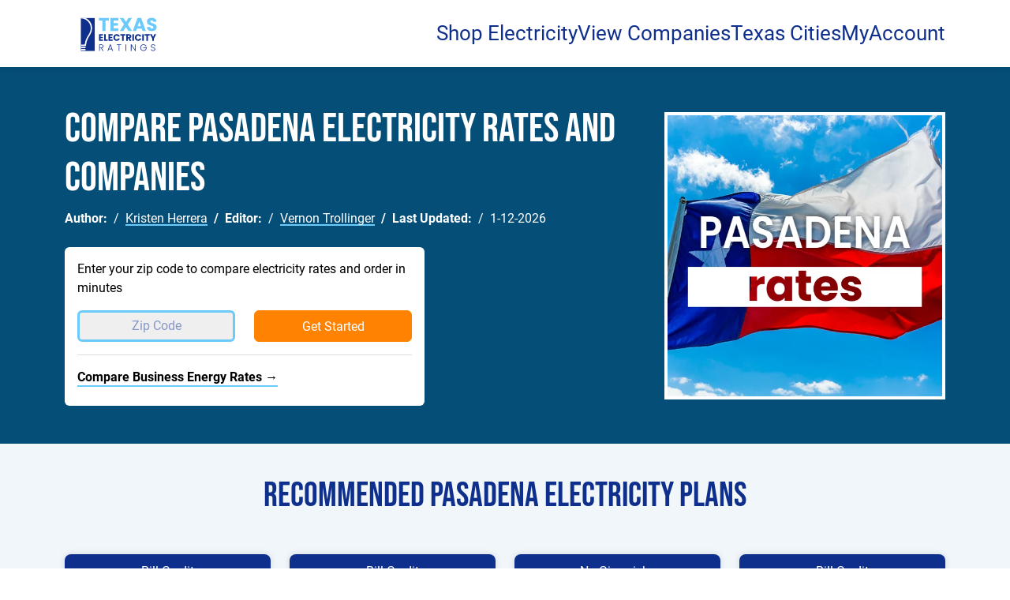

--- FILE ---
content_type: text/html
request_url: https://www.texaselectricityratings.com/electricity-rates/texas/pasadena
body_size: 32185
content:
<!DOCTYPE html><html lang="en"><head><meta charset="utf-8"><meta name="viewport" content="width=device-width, initial-scale=1"><meta name="referrer" content="no-referrer-when-downgrade"><title>Compare the Best Pasadena Electricity Rates (Updated January 2026) </title><meta name="description" content="Compare the Best Pasadena Electricity Rates | Get The Cheapest Rate and Start Saving" /><meta name="keywords" content="Pasadena Electricity Rates, Pasadena Electric Rates, Best Pasadena Electricity Rate" /><link rel="canonical" href="https://www.texaselectricityratings.com/electricity-rates/texas/pasadena" /><meta property="og:locale" content="en_US" /><meta property="og:locale" content="en_US" /><meta property="og:title" content="Compare the Best Pasadena Electricity Rates | Get The Cheapest Rate and Start Saving" /><meta property="og:description" content="Compare the Best Pasadena Electricity Rates | Get The Cheapest Rate and Start Saving" /><meta property="og:url" content="https://www.texaselectricityratings.com/electricity-rates/texas/pasadena" /><meta property="og:site_name" content="Texas Electricity Ratings" /><meta property="og:type" content="article" /><meta property="article:published_time" content="2023-04-20 21:29:59" /><meta property="article:modified_time" content="2026-01-12 14:01:03" /><meta property="article:author" content="Kristen Herrera" /><meta name="twitter:label2" content="Written by" /><meta name="twitter:data2" content="Kristen Herrera, Vernon Trollinger" /><meta property="article:editor" content="Vernon Trollinger" /><meta name="twitter:label1" content="Est. reading time" /><meta name="twitter:data1" content="3 minutes" /><link rel='shortlink' href='https://www.texaselectricityratings.com/electricity-rates/texas/pasadena' /><meta name="theme-color" content="#0F2F8D"><link rel="icon" type="image/png" href="https://www.texaselectricityratings.com/images/favicon/tx/favicon.png" /><link rel="apple-touch-icon" sizes="180x180" href="https://www.texaselectricityratings.com/images/favicon/tx/apple-touch-icon.png" /><meta property="og:image" content="https://www.texaselectricityratings.com/images/geo/tx/geo-tx-pasadena-rates.jpg" /><meta property="og:image:width" content="348" /><meta property="og:image:height" content="356" /><meta property="og:image:type" content="image/jpg" /><meta name="twitter:card" content="summary_large_image" />	<script type="application/ld+json">
		{
			"@context":"http://schema.org",
			"@type":"Product",
			"name":"Electricity Service",
			"brand":"Texas Electricity Ratings", 
				"aggregateRating" : {
					"@type":"AggregateRating",
					"ratingValue":4.8,
					"ratingCount":17329				}
		}
</script>
<link rel="stylesheet" href="/theme/bootstrap/css/bootstrap.min.css"><!--main--><style type="text/css">:root {--erllcblue:#0F2F8D;--erllcbluergb:rgb(15,47,141);--erllcblue50:#8797C6;--erllcblue25:#C3CBE2;--erllcbluedark:#000066;--cyan:#6CCAFB;--cyanpale:#C9E9FB;--cyanultrapale:#F0F6FA;--mutedblueback:#044E77;--green:#509650;--palegreen:#96c896;--gray:#CCCCCC;--cgray:#CCCCCC;--graymed:#EFEFEF;--grayevil:#666;--graylight:#F7F7F7;--graydark:#383838;--white:#fff;--black:#000;--orange:#FF8200;--yellow:#FFCC05;--yellowdark:#FAB117;--yellowpale:#FDDC56;--transparentgray:rgba(0,0,0,.25);--fontsmall: 12px;--fontsmallmed: 14px;--fontbase: 16px;--fontmedlg: 18px;--fontlgsm: 22px;--fontlarge: 26px;--fonthead: 30px;--fontheadlg: 36px;--fontpricelg: 46px;--fontdisplayicon: 80px;--bs-link-color:var(--erllcblue);--bs-link-color-rgb:var(--erllcbluergb);--lotus-box-shadow:0 0 .5rem rgba(9,27,80,.125);--lotus-box-shadow-blue:0 0 .5rem rgba(15,47,141,.25);--lotus-card-radius:.5rem;--lotus-card-radius-sm:.375rem;--lotus-card-radius-mini:.25rem;--lotus-animate-transition:all .25s;--lotus-cta-border-color:var(--cyan);--lotus-input-background-color:var(--white);--lotus-form-input-text-color:var(--erllcblue50);--iconfont:'Material Symbols Outlined';--iconboxicons:'Boxicons';--bigimpactfont:'Bebas Neue';--slabfont:'Roboto Slab';--basefont:'Roboto', arial,helvetica, 'sans-serif';}.impactfont {font-family: var(--bigimpactfont);}.material-symbols-outlined {font-family: var(--iconfont);font-variation-settings:'FILL' 0,'wght' 400,'GRAD' 0,'opsz' 24}.accordion {--bs-accordion-active-color:var(--erllcblue);}br {clear: both;}dl.breadcrumb {--bs-breadcrumb-divider-color:inherit;}.flex-align-middle {align-items: center;}.center-text dl.breadcrumb {justify-content: center;}.red-box {background-color: red;color: var(--white);font-size: var(--fontpricelg);display: block;padding: 20px;text-align: center;}body {font-family:'Roboto', arial,helvetica, 'sans-serif';--bs-heading-color:var(--erllcblue);--bs-border-width:3px;--bs-link-color-rgb:var(--erllcbluergb);}a {color: var(--erllcblue);color: rgba(var(--erllcbluergb), 1.0);transition:var(--lotus-animate-transition);--bs-link-color-rgb:var(--erllcbluergb);}time {display: inline-block;}figcaption {font-size: var(--fontsmall);color: var(--erllcblue50);font-style: italic;}.align-center {align-items: center;}.z-1 {z-index: 1}.z-10 {z-index: 10}.z-100 {z-index: 100}.z-1000 {z-index: 1000}.back-erllcblue {background-color: var(--erllcblue);--bs-body-bg:var(--erllcblue);color: var(--white); --bs-heading-color:var(--white);}.back-erllcblue50 {background-color: var(--erllcblue50);--bs-body-bg:var(--erllcblue50);}.back-erllcblue25 {background-color: var(--erllcblue25);--bs-body-bg:var(--erllcblue25);}.back-cyan {background-color: var(--cyan);--bs-body-bg:var(--cyan);}.back-cyanpale {background-color: var(--cyanpale);--bs-body-bg:var(--cyanpale);}.back-cyanultrapale {background-color: var(--cyanultrapale);--bs-body-bg:var(--cyanultrapale);}span.spacer {display: block;clear: both;height: 2rem;}@media (min-width:768px){.z-md-1 {z-index: 1}.z-md-10 {z-index: 10}.z-md-100 {z-index: 100}.z-md-100 {z-index: 1000}}ul.table-of-contents li.list-group-item {--bs-list-group-bg:transparent;}hr {border-top-color: var(--erllcblue25);}a.plain-link {background-image: none;}a.plain-link:hover {background-image: none;}button {transition:var(--lotus-animate-transition);}a.small-link {font-size: var(--fontsmallmed);color: var(--cyan);}.row.row-reverse {flex-direction: row-reverse;}section {padding: 40px 0;}section section {border-bottom: 2px solid var(--erllcblue25);}section section:last-child {border-bottom: none;}section.trust-seals,section.lotus-alternating-background:nth-child(odd) {background-color: var(--cyanultrapale);}section.trust-seals {padding: 20px 0;}.relative {position: relative;}.center-text {text-align: center;}.vertical-center-col {align-self: center;}.container {--bs-gutter-x: 1.5rem;padding-right: calc(var(--bs-gutter-x) * .5);padding-left: calc(var(--bs-gutter-x) * .5);}.modal {background-color: var(--transparentgray);}.overflow-hidden {overflow: hidden;}.no-wrap {white-space: nowrap;}.hidden {display: none;}.img-container {position: relative;width: 100%;padding-top: 100%;}.img-container.img-full-height {padding: 0;height: 100%;}.img-container picture,.img-container img {position: absolute;top:50%;left:50%;transform: translateY(-50%) translateX(-50%);object-fit: contain;width: 100%;height: 100%;}.img-container.img-cover {overflow: hidden;}.img-container.img-cover picture,.img-container.img-cover img {object-fit: cover;}.img-container.img-contain picture, .img-container.img-contain img {object-fit: contain;}.img-container.logo-img {}.img-container.logo-img picture, .img-container.logo-img img {display:block;position: relative;top: auto;left: auto;transform: none;}.img-container.img-relative {padding: 0;}.img-container.img-relative img {position: relative;top: auto;left: auto;transform: none;}.background-img-container {position: absolute;width:90%;padding-top:90%;background-position:center;background-size:cover;top:50%;left:50%;transform:translateY(-50%) translateX(-50%);}.btn-container {display: block;}.flex-center {display: flex;align-items: center;justify-content: center;}.h1, .h2, .h3, .h4, .h5, .h6, h1, h2, h3, h4, h5, h6 {margin-top: 0;margin-bottom: 0.5rem;font-weight: 500;line-height: 1.2;}.h3, h3,.h2, h2,.h1, h1 {font-family: var(--bigimpactfont);}.h6, h6,.h5, h5,.h4, h4 {font-family: var(--basefont);}.h1, h1 {font-size: calc(3.25rem);}.h2, h2{font-size: 2.75rem;}.h3, h3 {font-size: 2rem;}.accordion .accordion-button {font-size: 1.5rem;color: var(--erllcblue);}.accordion .accordion-button:hover {color: var(--erllcblue50);}.accordion .accordion-button[aria-expanded='true']:hover {color: var(--erllcblue);}@media (max-width:768px){.hidden-sm {display: none;}.col-0 {width: 0 !important;flex:0 0 auto;padding: 0 !important;margin: 0;overflow: visible;}}nav.lotus-head {height: 60px;position: relative;box-shadow: var(--lotus-box-shadow);}nav.lotus-head .container {height: 100%;}nav.lotus-head .nav-container {display: flex;flex-direction: row;position: relative;width: 100%;height: 100%;align-items: center;}nav.lotus-head .head-logo {}nav.lotus-head .head-logo picture {display: flex;}nav.lotus-head .nav-menu-container {z-index: 10000;}nav.lotus-head .nav-menu-container ul {list-style: none;padding: 0;margin: 0 0 0 auto;display: flex;}@media (max-width:768px) {nav.lotus-head .nav-menu-container {transform: scale(0);}nav.lotus-head .nav-menu-container ul {flex-direction: column;}nav.lotus-head a {color: var(--erllcblue);}nav.lotus-head #nav-menu-action {height: 40px;width: 40px;margin-left: auto;position: relative;}nav.lotus-head #nav-menu-action::before,nav.lotus-head #nav-menu-action::after {content: '';height: 4px;width: 100%;position: absolute;left: 0;background-color: var(--erllcblue);}nav.lotus-head #nav-menu-action::before {top:0}nav.lotus-head #nav-menu-action::after {bottom:0;}nav.lotus-head #nav-menu-action hr {width: 100%;height: 4px;background-color: var(--erllcblue);position: absolute;top:18px;left: 0;border:none;border-collapse: collapse;padding: 0;margin: 0;opacity: 1;}}@media (min-width:768px) {.w-md-25 {width:25%!important;}.w-md-50 {width:50%!important;}.w-md-75 {width:75%!important;}.w-md-100 {width:100%!important;}nav.lotus-head {height: 85px;}nav.lotus-head .nav-menu-container {margin-left: auto;}nav.lotus-head .nav-menu-container ul.nav-menu {flex-direction: row;grid-column-gap: 20px;z-index: 1000;}nav.lotus-head .nav-menu-container ul li.nav-menu-item {position: relative;}nav.lotus-head .nav-menu-container ul li a {}nav.lotus-head .nav-menu-container ul li a.nav-menu-top-link {text-decoration: none;color: var(--erllcblue);font-size: var(--fontmedlg);}}@media (min-width:992px) {}@media (min-width:1200px) {nav.lotus-head .nav-menu-container ul.nav-menu {grid-column-gap: 40px;}nav.lotus-head .nav-menu-container ul li a.nav-menu-top-link {font-size: var(--fontlarge);}}@media (min-width:1400px) {}section.cta {background-color: var(--mutedblueback);color: var(--white);padding: 0;--bs-heading-color:var(--white);}section.cta .row {grid-row-gap: 20px;align-items: center;}section.cta ul {list-style: none;display: flex;flex-direction: row;grid-column-gap: 1rem;padding:0;margin: 0 0 1rem 0;flex-wrap: wrap;}section.cta ul:last-child{margin-bottom: 0}section.cta ul li a {color: var(--white);}section.cta ul.cta-list {flex-direction: column;grid-column-gap: 0;grid-row-gap:.25rem;margin: 0 0 1rem 0;flex-wrap: wrap;}section.cta ul.cta-list li {padding: 0 0 0 .75rem;position: relative;}section.cta ul.cta-list li::before {content: '';display: block;border-radius: 100vw;background-color: var(--white);width: .25rem;height: .25rem;position: absolute;left: 0;top: 10px;}section.cta .img-container.city-img {border: 4px solid var(--white);width:360px;height: 360px;padding: 0;}form.cta-form {padding: 20px;background-color: var(--white);border-radius: .375rem;margin-top: 20px;}form .row .col button,form .row .col input {width: 100%;}input.zip-input {padding: 0;margin:0;border:0;text-align: center;background-color: var(--lotus-input-background-color);border-bottom: 3px solid var(--lotus-cta-border-color);color: var(--lotus-form-input-text-color);}input.cta-input {background-color: var(--lotus-input-background-color);border: 3px solid var(--lotus-cta-border-color);color: var(--lotus-form-input-text-color);border-radius: var(--lotus-card-radius-sm);background-color: var(--graymed);height: 40px;line-height: 40px;box-sizing: border-box;}form.cta-form .btn.primary-btn {height: 40px;line-height: 40px;box-sizing: border-box;padding: 0;}form.zip-bar input.cta-input {background-color: var(--white);border-color: var(--white);color: var(--erllcbluedark);}form.zip-bar input.cta-input::placeholder {color: var(--erllcbluedark);}input::placeholder {color: var(--lotus-form-input-text-color);}@media (min-width:768px) {section.cta .img-container.city-img {width: 100%;padding-top: 100%;height: auto;}}@media (min-width:1200px) {.col-md-8 form.cta-form {width: 50%;}}section.blue-bar {background-color: var(--erllcblue);--bs-heading-color:var(--white);--lotus-cta-border-color:var(--white);--lotus-input-background-color:transparent;--lotus-form-input-text-color:var(--erllcblue25);}section.blue-bar {background-color: var(--erllcblue);}.btn {--bs-btn-border-width:;transition: all.}.btn.primary-btn,.btn.orange-btn {background-color: var(--orange);border-color: var(--orange);color: var(--white);}.btn.primary-btn:hover,.btn.orange-btn:hover,.btn.primary-btn-hollow,.btn.orange-btn-hollow {border-color: var(--orange);color: var(--orange);background-color: transparent;}.btn.blue-btn-hollow {border-color: var(--erllcblue);color: var(--erllcblue);}.btn.cyan-btn-hollow {border-color: var(--cyan);color: var(--cyan);}.btn-container .btn {width: 100%;}.btn-outline-secondary {--bs-btn-color: var(--erllcblue);--bs-btn-border-color: var(--erllcblue);--bs-btn-hover-bg: var(--erllcblue);--bs-btn-hover-border-color: var(--erllcblue);}.accordion-button:focus {box-shadow: none;}.badge {background-color: var(--graymed);}.badge.badge-primary {color:var(--erllcblue);}.badge.badge-green {color:var(--green);}.stars-container {display: grid;grid-template-columns: 1fr 1fr 1fr 1fr 1fr;}i.star-item,i.vector-icon {mask-size: 100%;padding-top: 100%;-webkit-mask-size: 100%;mask-repeat: no-repeat;-webkit-mask-repeat: no-repeat;}i.vector-icon {background-color: var(--erllcblue25);}i.star-item {background-color: var(--yellow);}i.star-item::before {}i.star-item.no-star {background-color: var(--erllcblue25);}.quote-img {position: absolute;z-index: 1;width: 33%;}.quote-img.quote-img-start {top:0;left:0;z-index: 1;}.quote-img.quote-img-end {bottom:0;right:0;z-index: 1;}blockquote {z-index: 10;position: relative;}blockquote {background-color:var(--cyanpale);padding:1rem;border-radius: var(--lotus-card-radius-sm);width: 50%;float: right;margin: 0 0 1rem 1rem;}blockquote:nth-of-type(even) {float: left;margin: 0 1rem 1rem 0;}blockquote p:last-child {margin-bottom: 0;}.lotus_two_col blockquote {}blockquote.card {}section.featured-provider blockquote {background: transparent;width: 90%;margin: auto;float: none;display: block;}.tool-cards .card {height: 100%;border:none;overflow: hidden;}section.lotus-alternating-background:nth-child(odd) .tool-cards .card {background-color: var(--white);}.tool-cards .card i.bx {position: absolute;top:0;left: 0;transform: translateX(-50%);color: var(--cyanpale);font-size: 200px;z-index: 1;}.tool-cards .card-body {z-index: 10;}.top-five a.card-body {background-image: none;}.top-five a.card-body:hover {border-radius:var(--bs-border-radius);}div.position-sticky.lotus-sticky-menu {}div.position-sticky.lotus-sticky-menu form {background-color: var(--cyan);padding: 20px;}div.position-sticky.lotus-sticky-menu form input,div.position-sticky.lotus-sticky-menu form button {width: 100%;}div.position-sticky.lotus-sticky-menu form input {height: 100%;padding: var(--bs-btn-padding-x) var(--bs-btn-padding-y);border-radius: 0.375rem;text-align: center;border: none;}.feed_container {display:flex;flex-direction:column;grid-row-gap: 1rem;}.city_list_container {display: flex;flex-direction: column;}.city_list_container ul {display: flex;flex-direction: row;flex-wrap: wrap;list-style: none;padding: 0;margin: 0;}.city_list_container ul li {padding: 0;margin: 0;width: 25%;}@media (max-width:768px){div.position-sticky.lotus-sticky-zip {top: 100vh;width: 100vw;margin-left: -100vw;transform: translateY(-100%);z-index: 1000;}body.lotus_two_col_sticky_zip .lotus_two_col .content_secondary {padding-bottom: 250px;}}@media (min-width:768px) {div.position-sticky.lotus-sticky-menu {top: 10px;}div.position-sticky.lotus-sticky-menu form {border-radius: .375rem;}form.sticky-form .row {grid-row-gap: 10px;flex-direction: column;}}@media (min-width:992px) {form.sticky-form .row {flex-direction: row;}blockquote:nth-of-type(even) {float: left;margin: 0 1rem 1rem -2rem;}}.cta-action-box {background-color: var(--white);border-radius: var(--lotus-card-radius-sm);--bs-heading-color:var(--erllcblue);color: var(--erllcblue);width: 100%;}.phone-container {text-align: center;}.phone-container h6 {display: inline-block; margin: 0 20px 0 0}footer {background-color: var(--mutedblueback);color: var(--white);--bs-heading-color:var(--white);--bs-link-color-rgb:255,255,255;}.toc-container h4 {color: var(--erllcblue);}ul.list-group.list-group-flush.table-of-contents {grid-row-gap: 0;}ul.table-of-contents li.list-group-item {--bs-list-group-border-color:var(--erllcblue50);border:none;padding: 0;margin: 0;}ul.list-group.list-group-flush.table-of-contents li.list-group-item.indent-level-1,ul.list-group.list-group-flush.table-of-contents li.list-group-item.indent-level-2,ul.list-group.list-group-flush.table-of-contents li.list-group-item.indent-level-3 {}ul.list-group.list-group-flush.table-of-contents li.list-group-item.indent-level-0 {border-top: 2px solid var(--cyanpale);padding-top: 5px;margin-bottom: 5px;}ul.table-of-contents li.list-group-item.indent-level-2:has(+.list-group-item.indent-level-0),ul.table-of-contents li.indent-level-1:has(+.indent-level-0),ul.table-of-contents li.indent-level-0:has(+.indent-level-0) {margin-bottom: 10px;}ul.list-group.list-group-flush.table-of-contents li.list-group-item.indent-level-1 {padding-left: 15px;}ul.list-group.list-group-flush.table-of-contents li.list-group-item.indent-level-2 {padding-left: 30px;}ul.list-group.list-group-flush.table-of-contents li.list-group-item.indent-level-3 {padding-left: 45px;}ul.list-group.list-group-flush.table-of-contents li.list-group-item.indent-level-1::before,ul.list-group.list-group-flush.table-of-contents li.list-group-item.indent-level-2::before,ul.list-group.list-group-flush.table-of-contents li.list-group-item.indent-level-3::before {font-family: var(--iconfont);color: var(--cyan);font-size: var(--fontsmall);position: absolute;top:5px;left: 0;}ul.list-group.list-group-flush.table-of-contents li.list-group-item.indent-level-1::before {content: '\e5e1';}ul.list-group.list-group-flush.table-of-contents li.list-group-item.indent-level-2::before {content: '\e5e1 \e5e1';letter-spacing: -7px;left: 10px;}ul.list-group.list-group-flush.table-of-contents li.list-group-item.indent-level-3::before {content: '\e5e1 \e5e1 \e5e1';letter-spacing: -7px;left: 20px;}ul.list-group.list-group-flush.table-of-contents li.list-group-item.indent-level-2 {}ul.list-group.list-group-flush.table-of-contents li.list-group-item.indent-level-3 {}ul.list-group.list-group-flush.table-of-contents li.list-group-item a {padding: 0;margin: 0;}ul.list-group.list-group-flush.table-of-contents li.list-group-item.indent-level-0 a {font-weight: 400;}ul.list-group.list-group-flush.table-of-contents li.list-group-item.indent-level-1 a,ul.list-group.list-group-flush.table-of-contents li.list-group-item.indent-level-2 a,ul.list-group.list-group-flush.table-of-contents li.list-group-item.indent-level-3 a {font-size: var(--fontsmall);line-height: var(--fontsmall);}ul.list-group.list-group-flush.table-of-contents li.list-group-item.indent-level-1 a {}ul.list-group.list-group-flush.table-of-contents li.list-group-item.indent-level-2 a {}ul.list-group.list-group-flush.table-of-contents li.list-group-item.indent-level-3 a {}section.trust-seals > .container > .row > div {border-left: 1px solid var(--medgray);}section.trust-seals > .container > .row > div:first-child {border:none;}i.material-icon {font-style: normal;}.material-icon::before {color: var(--erllcblue50);font-family: var(--iconfont);font-size: var(--fontdisplayicon);line-height: var(--fontdisplayicon);}.material-icon.editor_choice::before {content:'\e7af';}.material-icon.devices::before {content:'\e1b1';}.material-icon.star::before {content:'\ef76';}.shopper-approved {width: 100%;display: grid;grid-column-gap:.25rem;grid-template-columns: 1fr 1fr;grid-template-rows: auto;grid-row-gap: .25rem;grid-template-areas: 'rating-text shopper-stars''review-count review-count' 'shopper-logo shopper-logo';text-align: center;}.shopper-approved .rating-text {grid-area: rating-text;font-weight: 600;}.shopper-approved .shopper-stars {grid-area: shopper-stars;display: grid;grid-template-columns: 1fr 1fr 1fr 1fr 1fr;}.shopper-approved .shopper-stars .shopper-star-item {padding-top: 100%;}.shopper-approved .shopper-stars .shopper-star-item.star-full {background-image: url(/images/security/svg/shopper-star-orange.svg);background-repeat: no-repeat;background-position: center;background-size: 90%;}.shopper-approved .review-count {grid-area: review-count;font-size: var(--fontsmallmed);}.shopper-approved .shopper-logo {grid-area: shopper-logo;}</style><!--font--><style type="text/css">@font-face {font-family: 'Material Symbols Outlined';font-style: normal;font-weight: 400;src: url(/theme/lotus/font/material-symbols-outlined-02.woff2) format('woff2');}@font-face {font-family: 'Roboto';font-style: italic;font-weight: 100;src: url(/theme/lotus/font/roboto-italic-100.woff2) format('woff2');}@font-face {font-family: 'Roboto';font-style: italic;font-weight: 400;src: url(/theme/lotus/font/roboto-italic-300.woff2) format('woff2');}@font-face {font-family: 'Roboto';font-style: italic;font-weight: 700;src: url(/theme/lotus/font/roboto-italic-700.woff2) format('woff2');}@font-face {font-family: 'Roboto';font-style: italic;font-weight: 900;src: url(/theme/lotus/font/roboto-italic-900.woff2) format('woff2');}@font-face {font-family: 'Roboto';font-style: normal;font-weight: 100;src: url(/theme/lotus/font/roboto-normal-100.woff2) format('woff2');}@font-face {font-family: 'Roboto';font-style: normal;font-weight: 400;src: url(/theme/lotus/font/roboto-normal-400.woff2) format('woff2');}@font-face {font-family: 'Roboto';font-style: normal;font-weight: 700;src: url(/theme/lotus/font/roboto-normal-700.woff2) format('woff2');}@font-face {font-family: 'Roboto';font-style: normal;font-weight: 900;src: url(/theme/lotus/font/roboto-normal-900.woff2) format('woff2');}@font-face {font-family: 'Bebas Neue';font-style: normal;font-weight: 400;font-display: swap;src: url(/theme/lotus/font/bebas-neue.woff2) format('woff2');}@font-face {font-family: 'Roboto Slab';font-style: normal;font-weight: 400;src: url(/theme/lotus/font/roboto-slab-ext.woff2) format('woff2');unicode-range: U+0100-02AF, U+0304, U+0308, U+0329, U+1E00-1E9F, U+1EF2-1EFF, U+2020, U+20A0-20AB, U+20AD-20C0, U+2113, U+2C60-2C7F, U+A720-A7FF;}@font-face {font-family: 'Roboto Slab';font-style: normal;font-weight: 400;src: url(/theme/lotus/font/roboto-slab.woff2) format('woff2');unicode-range: U+0000-00FF, U+0131, U+0152-0153, U+02BB-02BC, U+02C6, U+02DA, U+02DC, U+0304, U+0308, U+0329, U+2000-206F, U+2074, U+20AC, U+2122, U+2191, U+2193, U+2212, U+2215, U+FEFF, U+FFFD;}@font-face {font-family: 'Roboto';font-style: normal;font-weight: 700;font-display: swap;src: url(https://fonts.gstatic.com/s/roboto/v32/KFOlCnqEu92Fr1MmWUlfChc4EsA.woff2) format('woff2');unicode-range: U+0100-02BA, U+02BD-02C5, U+02C7-02CC, U+02CE-02D7, U+02DD-02FF, U+0304, U+0308, U+0329, U+1D00-1DBF, U+1E00-1E9F, U+1EF2-1EFF, U+2020, U+20A0-20AB, U+20AD-20C0, U+2113, U+2C60-2C7F, U+A720-A7FF;}@font-face {font-family: 'Roboto';font-style: normal;font-weight: 700;font-display: swap;src: url(https://fonts.gstatic.com/s/roboto/v32/KFOlCnqEu92Fr1MmWUlfBBc4.woff2) format('woff2');unicode-range: U+0000-00FF, U+0131, U+0152-0153, U+02BB-02BC, U+02C6, U+02DA, U+02DC, U+0304, U+0308, U+0329, U+2000-206F, U+20AC, U+2122, U+2191, U+2193, U+2212, U+2215, U+FEFF, U+FFFD;}</style><!--superwidget--><style type="text/css">:root {--white:#fff;--orange-btn:var(--orange);--cyan-pale:var(--cyanpale);--cyan-very-pale:var(--cyanultrapale);--blue-dark:var(--erllcbluedark);--blue-very-dark:#003245;--gray:#9397ad;--gray-light:;--gray-ultra-light:;--green:#6CC551;--box-shadow:0 0.275rem 1.25rem rgba(11, 15, 25, 0.05), 0 0.25rem 0.5625rem rgba(11, 15, 25, 0.03);--badge-color:var(--white);--badge-background-color:var(--cyan-pale);--badge-green-color:var(--white);--badge-green-background-color:var(--green);--primary-btn-color:var(--white);--primary-btn-border-color:var(--orange-btn);--primary-btn-background-color:var(--orange-btn);--primary-btn-hover-color:var(--orange-btn);--primary-btn-hover-border-color:var(--orange-btn);--primary-btn-hover-background-color:transparent;--primary-btn-border-radius:5px;--secondary-btn-color:var(--cyan);--secondary-btn-border-color:var(--cyan);--secondary-btn-background-color:transparent;--secondary-btn-hover-color:var(--white);--secondary-btn-hover-border-color:var(--cyan);--secondary-btn-hover-background-color:var(--cyan);--modal-btn-color:var(--cyan);--modal-btn-border-color:var(--cyan);--modal-btn-background-color:transparent;--modal-btn-hover-color:var(--white);--modal-btn-hover-border-color:var(--cyan);--modal-btn-hover-background-color:var(--cyan);--modal-btn-border-radius:var(--primary-btn-border-radius);--zipbox-background: var(--erllcblue);--zipbox-border-radius:5px;--zipbox-color:var(--white);--plan-name-color:var(--blue-very-dark);--plan-head-color:var(--gray);--plan-price-color:var(--cyan);--update-color:var(--gray);--filter-utility-text-color:var(--blue-very-dark);--filter-utility-icon-color:var(--blue-dark);--icon-arrow-down:'\e313';--icon-arrow-right:'\e5e1';--icon-x:'\e5cd';--icon-pin:'\f14d';--icon-checkbox: '\e835';--icon-checkbox-checked:'\e834';--icon-minus:'\e15b';--icon-plus:'\e145';--icon-electric:'\ea0b';--icon-gas:'\f16a';--icon-sort:'\e8d5';--icon-filter:'\e429';--icon-search:'\e8b6';--grid-background:var(--cyan-very-pale);--plan-row-background-even:var(--white);--plan-row-background-odd:var(--cyan-very-pale);--grid-border-radius:5px;--filter-container-back:var(--erllcblue);--filter-sub-container-back:var(--blue-dark);--filter-container-border-radius:var(--grid-border-radius);--filter-label-color:var(--cyan-very-pale);--filter-label-color-alt:var(--blue-dark);--filter-label-hover:var(--cyan-pale);--filter-label-border-radius:3px;--filter-zip-input-border:;--filter-zip-input-border-radius:3px;--filter-zip-input-background:var(--cyan-pale);--filter-check-positive-color:var(--green);--filter-check-negative-color:var(--gray);--filter-zip-icon-color:var(--cyan-pale);--filter-zip-input-color:;--filter-zip-input-padding:;--filter-icon-color:;--filter-box-shadow:var(--box-shadow);--filter-usage-color:var(--cyan);--filter-usage-btn-color:var(--cyan);--filter-usage-btn-hover-color:var(--cyan-very-pale);}.zip-widget-container .btn.btn-primary {--bs-btn-bg:var(--primary-btn-background-color);--bs-btn-border-color:var(--primary-btn-border-color);--bs-btn-hover-color:var(--primary-btn-hover-color);--bs-btn-hover-bg:var(--primary-btn-hover-background-color);--bs-btn-hover-border-color:var(--primary-btn-hover-border-color);}</style><!--pricegrid--><style type="text/css">table.lotus-rates-table-grid td {cursor: pointer;}.plan-card {box-shadow: var(--lotus-box-shadow);border-radius: var(--lotus-card-radius);background-color: var(--white);}.plan-label {padding: 10px 0;text-align: center;background-color: var(--erllcblue);color: var(--white);border-radius: var(--lotus-card-radius) var(--lotus-card-radius) 0 0 ;}.plan-inner-container {align-items: center;}.plan-card-inner-container {grid-row-gap: 10px;display: flex;flex-direction: column;padding: 0;}.square-card-item {width: 100%;}.company-logo {grid-area: companyLogo;}.plan-card .company-logo {display: flex;flex-direction: row;}.plan-provider {text-align: center;grid-area: planProvider;}.horizontal-card-unfold .plan-provider,.plan-row-unfold .plan-provider {display: flex;flex-direction: column;grid-row-gap: .5rem;}.horizontal-card-unfold .plan-provider .company-logo a {margin: auto;}.horizontal-card-unfold .company-accolades,.plan-row-unfold .plan-provider .company-accolades {display: flex;flex-direction: row;align-items: center;justify-content: space-around;}.plan-row-unfold .plan-provider .company-award {}.horizontal-card-unfold .plan-provider .company-award img,.plan-row-unfold .plan-provider .company-award img {height: 30px;width: 30px;}.company-rating {grid-area: companyRating}.horizontal-card-unfold .plan-provider .company-rating,.plan-row-unfold .plan-provider .company-rating {display: flex;width: 60%;}.company-details {grid-area: companyDetails}.plan-name {grid-area: planName}.plan-name-features {grid-area: planNameFeatures;}.plan-row-unfold .plan-name-features {}.plan-row-unfold .plan-name-features .plan-name h3 {font-size: var(--fontbase);color: var(--graydark);font-weight: 600;}.plan-row-unfold .plan-name-features .plan-information p {padding: 0;margin: 0;}.plan-row-unfold .plan-name-features .plan-information ul {list-style: none;padding: 0;margin: 0;font-size: var(--fontsmallmed);display: flex;flex-direction: row;flex-wrap: wrap;grid-row-gap: .25rem;grid-column-gap: .75rem;}.plan-row-unfold .plan-name-features .plan-information ul li {padding: 0;margin: 0;white-space: nowrap;position: relative;}.plan-provider-content {grid-area: planProviderContent;}.plan-pricing {grid-area: planPricing}.plan-pricing h6 {color: var(--grayevil);}.plan-pricing strong {line-height: 100%;display: flex;flex-direction: row;justify-content: center;margin: 0;}.plan-pricing sup {font-size: 60%;line-height: 100%;top: auto;}.plan-pricing em {font-style: normal;display: block;font-size: 80%;color: var(--grayevil);}.plan-price {grid-area: planPrice;}.plan-term {grid-area: planTerm;}.plan-bill {grid-area: planBill;}.plan-graph {grid-area: planGraph;}.plan-action {display: flex;flex-direction: column;grid-row-gap: 10px;grid-area: planAction;}.plan-action em {font-style: normal;font-size: 80%;color: var(--erllcblue50);}.plan-action .plan-action-price {display: flex;flex-direction: column;text-align: center;}.plan-action .plan-action-price strong.h3 {font-weight: 600;font-size: var(--fontheadlg);margin: 0;color: var(--cyan);}.plan-action .plan-action-phone {text-align: center;}.plan-action .plan-action-phone em {}.plan-action .phone-btn {color: var(--orange);--bs-btn-padding-x:.5rem;--bs-btn-padding-y:.25rem;display: flex;flex-direction: row;grid-column-gap: 5px;}.plan-action .phone-btn,.plan-row-unfold .phone-btn {justify-content: center;align-items: center;}.plan-action .phone-btn::before {font-family: var(--iconfont);content: '\e0b0';}.plan-features {grid-area: planFeatures}.company-award {grid-area:companyAward;}.company-ratings {grid-area:companyRatings;}.company-rating {display: flex;flex-direction: row;align-items: center;justify-content: center;margin: 0 auto;padding: 0;}.plan-card-horizontal .company-rating,.plan-row-inner-container .company-rating {display: none;}.col.company-rating {margin: 0 auto;}.company-rating .stars-container {width: 100%;display: grid;grid-template-columns: 1fr 1fr 1fr 1fr 1fr;}.company-score {grid-area:companyScore;}.rates-date {padding: 10px 0;}.rates-date em {font-size: 80%;color: var(--grayevil);}.plan-item {z-index: 1;position: relative;padding:10px}.plan-odd {background-color: var(--white);}.plan-even {background-color: var(--si-very-pale-blue);}.plan-even .badge {background-color: var(--white);}.plan-row-inner-container {display: grid;grid-column-gap: 10px;grid-row-gap: 10px;grid-template-columns: 1fr 1fr 1fr 1fr;}.plan-row-inner-container.plan-row-unfold {grid-template-columns: 1fr 1fr;grid-template-areas: 'planProvider planPrice''planProvider planTerm''planProvider planBill''planNameFeatures planNameFeatures''planAction planAction';}.simple-grid-calculator .plan-item {cursor: pointer;transition: all .25s;}.simple-grid-calculator .plan-item:hover {background: var(--cyanpale);}.plan-row-inner-container.plan-calculator-inner {grid-template-columns: 1fr 1fr 1fr 1fr 1fr 1fr;grid-template-areas:'planProvider planProvider planProvider planProvider planProvider planProvider''planNameFeatures planNameFeatures planNameFeatures planNameFeatures planNameFeatures planNameFeatures''planTerm planTerm planPrice planPrice planBill planBill''planGraph planGraph planGraph planAction planAction planAction';}.grid-head {background-color: var(--erllcblue25);color: var(--erllcblue);padding: 5px;transition: all .25s;display: flex;flex-direction: row;align-items: center;border-radius: 5px;justify-content: center;}.grid-head-company {grid-area: gridHeadCompany;}.grid-head-plan-name {grid-area: gridHeadPlanName;}.grid-head-price,.grid-head-term,.grid-head-bill {text-align: center;}.grid-head-price {grid-area: gridHeadPrice;}.grid-head-term {grid-area: gridHeadTerm;}.grid-head-bill {grid-area: gridHeadBill;}.plan-row-inner-container {grid-template-columns: 1fr 1fr 1fr 1fr;grid-template-areas: 'planProvider planProvider planPrice planBill''planNameFeatures planNameFeatures planNameFeatures planTerm''planAction planAction planAction planAction';}.plan-row-inner-container.plan-row-unfold .plan-pricing {display: flex;flex-direction: column;justify-content: flex-start;}.plan-row-inner-container.plan-row-unfold .plan-pricing strong {justify-content: flex-start;color: var(--graydark);font-weight: 600;font-size: var(--fontlgsm);}.plan-row-inner-container.plan-row-unfold .plan-pricing em {display: flex;flex-direction: row;grid-column-gap: 2px;justify-content: flex-start;text-align: left;white-space: nowrap;}.plan-row-inner-container.plan-row-unfold .plan-pricing em::before {font-family: var(--iconfont);}.plan-row-inner-container.plan-row-unfold .plan-pricing.plan-price em::before {content: '\f041';}.plan-row-inner-container.plan-row-unfold .plan-pricing.plan-term em.rate_locked::before {content: '\e897';}.plan-row-inner-container.plan-row-unfold .plan-pricing.plan-term em.rate_variable::before {content: '\e6e1';}.plan-row-inner-container.plan-row-unfold .plan-pricing.plan-bill em::before {content: '\ebcc';}.filter-column {z-index: 100;}.grid-column {z-index: 10;}.horizontal-card-container {display: flex;flex-direction: column;grid-row-gap: 20px;}.plan-card-horizontal .plan-card-inner-container {display: grid;grid-template-columns: 1fr 1fr 1fr 1fr;grid-column-gap: 10px;grid-row-gap: 10px;grid-template-areas:'planProvider planProvider planProvider planPricing''planName planName planName planPricing' 'planProviderContent planProviderContent planProviderContent planPricing' 'planFeatures planFeatures planFeatures planPricing' 'planAction planAction planAction planAction';}.plan-card-horizontal.horizontal-card-unfold .plan-card-inner-container {grid-template-columns: 1fr 1fr;grid-template-areas:'planProvider planNameFeatures''planAction planAction';}.plan-card-horizontal .plan-card-inner-container .plan-pricing {background-color: var(--si-very-pale-blue);border-radius:var(--lotus-card-radius) ;padding: 10px;}.plan-card-horizontal.horizontal-card-unfold .plan-pricing {display: flex;flex-direction: row;justify-content: space-evenly;grid-column-gap: 10px;}.plan-provider-content ul {margin: 0;}.plan-provider-content ul li {color:var(--erllcblue);}.plan-provider-content ul li::marker {color: var(--cyan);}.square-card-row {grid-row-gap: 20px;}@media (max-width:768px) {.grid-head-container {position: relative;}.grid-sort {align-items: center;justify-content: center;}.filter-element-container {z-index: 10000;}.company-rating-table thead {display: none;}.company-rating-table tbody tr {display: grid;grid-template-areas: 'companyLogo companyAward companyScore' 'companyRatings companyRatings companyRatings';width: 100%;}.company-rating-table tbody tr td.company-logo,.company-rating-table tbody tr td.company-award,.company-rating-table tbody tr td.company-ratings,.company-rating-table tbody tr td.company-score {border-bottom:none;}.company-rating-table tbody tr td {display: grid;}}@media (min-width:576px) {.plan-row-inner-container {grid-template-columns: 1fr 1fr 1fr 1fr;}.plan-row-inner-container {grid-template-areas: 'planProvider planPrice planTerm planBill''planNameFeatures planNameFeatures planNameFeatures planNameFeatures''planAction planAction planAction planAction';}.plan-row-inner-container.plan-calculator-inner {grid-template-columns: 1fr 1fr 1fr 1fr 1fr;grid-template-areas:'planProvider planProvider planNameFeatures planNameFeatures planNameFeatures''planPrice planTerm planBill planBill planGraph''planAction planAction planAction planAction planAction';}}@media (min-width:768px) {.plan-row-inner-container {grid-template-columns: 1.25fr 1.25fr .75fr .75fr .75fr;}.grid-head {height: 50px;background-color: var(--erllcblue);color: var(--erllcblue25);}.grid-sort {padding: 5px 10px;position: relative;transform: scale(1);top: auto;left: auto;justify-content: center;}.grid-sort h6 {color: var(--erllcblue25);}.plan-row-inner-container {grid-template-areas:'planProvider planNameFeatures planPrice planTerm planBill''planAction planAction planAction planAction planAction';grid-row-gap: 5px;}.plan-row-inner-container.plan-calculator-inner {grid-template-columns: 1fr 1fr 1fr 1fr 1fr;grid-template-areas:'planProvider planProvider planNameFeatures planNameFeatures planNameFeatures''planPrice planTerm planBill planBill planGraph''planAction planAction planAction planAction planAction';}.plan-card-horizontal.horizontal-card-unfold .plan-card-inner-container {grid-template-columns: 1fr 1fr 1fr 1fr 1fr;grid-template-areas:'planProvider planNameFeatures planNameFeatures planAction planAction';}.plan-action {display: flex;flex-direction: row;grid-column-gap: 10px;}.btn span {display: none;}.more-plans {text-align: center;padding: 10px 0}.more-plans .btn-container {display: inline-block;}.plan-card-horizontal .plan-card-inner-container {grid-template-columns: 1fr 1fr 1fr 1fr 1fr;grid-template-areas:'planProvider planProvider planProvider planPricing planPricing''planName planName planName planPricing planPricing' 'planProviderContent planProviderContent planProviderContent planAction planAction' 'planFeatures planFeatures planFeatures planAction planAction';}.plan-row-inner-container.plan-row-unfold {grid-template-columns: 1fr 1fr 1fr 1fr;grid-template-areas:'planProvider planPrice planNameFeatures planAction''planProvider planTerm planNameFeatures planAction''planProvider planBill planNameFeatures planAction';}.plan-card-horizontal .plan-pricing {display: flex;flex-direction: row;align-items: center;justify-content: space-evenly;grid-column-gap: 10px;}.plan-row-inner-container.plan-row-unfold .plan-action {flex-direction: column;}.plan-card-horizontal .plan-action {flex-direction: column;}}@media (min-width:992px) {.plan-card-square {height: 100%;display: flex;flex-direction: column;}.plan-card-square .plan-pricing h6 {font-size: 80%;}.plan-card-square .plan-pricing em {font-size: 60%;}.plan-card-square .plan-card-inner-container {grid-row-gap: 0;--bs-gutter-x:0;position: relative;height: 100%;box-sizing: border-box;padding-bottom: 150px;}.plan-card-square .plan-price-action-features-container {position: absolute;bottom:0;left: 0;display: flex;flex-direction: column;grid-row-gap: 10px;padding: 0;}.grid-sort {justify-content: flex-end;}.grid-head h6 {color: var(--erllcblue25);}.plan-card-horizontal .plan-card-inner-container {grid-template-columns: 1fr 1fr 1fr 1fr 1fr 1fr;grid-template-areas:'planProvider planProvider planFeatures planFeatures planPricing planPricing''planName planName planName planName planPricing planPricing' 'planProviderContent planProviderContent planProviderContent planProviderContent planAction planAction';}.plan-row-inner-container {grid-template-columns: 1fr 2fr .5fr .5fr .5fr 1.5fr;grid-template-areas: 'planProvider planNameFeatures planPrice planTerm planBill planAction';}.plan-row-inner-container.plan-calculator-inner {grid-template-columns: 1fr .5fr .5fr .5fr .5fr 1fr;grid-template-areas: 'planProvider planNameFeatures planNameFeatures planNameFeatures planNameFeatures planNameFeatures''planProvider planPrice planTerm planBill planGraph planAction';}.plan-row-inner-container.plan-row-unfold {grid-template-columns: 1fr 1fr 1fr 1fr 1fr;grid-template-areas: 'planProvider planPrice planTerm planBill planAction''planProvider planNameFeatures planNameFeatures planNameFeatures planAction';}.plan-action {flex-direction: column;}.btn span {display: inline;}}@media (min-width:1200px) {.plan-card-square .plan-pricing h6 {font-size: 100%;}.plan-card-square .plan-pricing em {font-size: 80%;}.plan-row-inner-container {grid-template-columns: 1fr 2.5fr .5fr .5fr .5fr 1fr;}.plan-row-inner-container.plan-calculator-inner {grid-template-columns: 1.5fr .75fr .75fr 1fr 1fr 1fr;}.plan-row-inner-container.plan-calculator-inner .plan-button-overlay,.plan-row-inner-container.plan-calculator-inner .plan-button-overlay form {width: 100%;height: 100%;}.plan-row-inner-container.plan-calculator-inner .plan-button-overlay {position: absolute;top:0;left:0;width: 100%;height: 100%;}.plan-row-inner-container.plan-calculator-inner .plan-button-overlay form {}.kwh-usage {font-size: var(--fonthead);}}@media (min-width:1400px) {.plan-card-square .plan-pricing em {font-size: 100%;}.kwh-usage {font-size: var(--fontheadlg);}}.modal th em {font-size:60%;font-style: normal;color: var(--erllcblue50);padding-left:2px;}table.table-plan-markets {text-align: center;}table.table-plan-pros tr td:first-child,table.table-plan-markets tr td:first-child {text-align: left;}table.table-plan-markets tr td:first-child {font-size: var(--fontsmall);}.plan-card-details {}.plan-card-square.plan-card-details .plan-price-action-features-container {position: relative;height: 100%;}.plan-card-square.plan-card-details .plan-card-inner-container {padding-bottom: 0;}.plan-card-square.plan-card-details .plan-card-inner-container .plan-name {padding-bottom: 200px;width: 100%;margin: auto;}.plan-has-phone + .plan-no-phone .plan-card-square.plan-card-details .plan-card-inner-container .plan-name,.plan-has-phone .plan-card-square.plan-card-details .plan-card-inner-container .plan-name {padding-bottom: 245px;}.plan-has-phone + .plan-no-phone .plan-action {padding-bottom: 46px;}.plan-card-square.plan-card-details .plan-static-content {position: absolute;bottom:0;left: 0;width: 100%;display: flex;flex-direction: column;grid-row-gap: .5rem;}.plan-card-square.plan-card-details .plan-details .plan-pricing {display: flex;flex-direction: column;align-items: center;justify-content: center;}.plan-card-square.plan-card-details .plan-details .plan-pricing strong.h3 {font-weight: 600;font-size: var(--fontheadlg);}.plan-card-square.plan-card-details .plan-details ul {list-style: none;padding: 0;margin: 0;display: flex;flex-direction: row;align-items: center;justify-content: center;color: var(--erllcblue50);font-size: 80%;grid-column-gap: .5rem;}.plan-card-square.plan-card-details .plan-details ul.plan_term {}.plan-details-action {display: flex;flex-direction: row;align-items: center;justify-content: center;}.plan-details-action span {display: inline-block;cursor: pointer;margin: auto;background-color: var(--cyanpale);border-color: var(--cyanpale);color: var(--erllcblue);display: flex;flex-direction: row;align-items: center;justify-content: center;}.plan-details-action span::before {font-family:var(--iconfont);content: '\e88e';margin-right: 5px;}.plan-details-action span:hover {border-color: var(--cyanpale);color: var(--erllcblue);}.plandetails-modal {transform: scale(0,0);transition: all .25s;}.plandetails-unfold {transform: scale(1,0);transform-origin: top;transition: all .35s;max-height: 0;opacity: 0;}.btn-unfold-plandetails {--btn-main-colors:var(--cyanpale);white-space: nowrap;font-size: var(--fontsmall);background-color: var(--btn-main-colors);border-color: var(--btn-main-colors);color: var(--erllcblue);--bs-btn-padding-x:.5rem;--bs-btn-padding-y:.25rem;}.btn.btn-unfold-plandetails:active,.btn.btn-unfold-plandetails:focus,.btn.btn-unfold-plandetails:hover {background-color: transparent;border-color: var(--cyanpale);color: var(--erllcblue);}.btn-unfold-plandetails::before {content: 'Show ';}.plandetailsactive .btn-unfold-plandetails::before {content: 'Hide ';}</style><!--filter--><style type="text/css">.grid-head-container {z-index: 100;}.filter-column {z-index: 100;}.filter-element-container {--action-color:var(--erllcblue);}.filter-group {margin: 0 0 20px 0;}.filter-group ul {list-style: none;padding: 0;margin: 0;display: flex;flex-direction: row;grid-column-gap: 10px;flex-wrap: wrap;}.filter-group label {position: relative;padding-left: 20px;color: var(--erllcblue);cursor: pointer;}.filter-group label::before,.filter-group label::after {content: '';border-radius: 2000px;position: absolute;top: 50%;transform: translateY(-50%);transition: all .25s;}.filter-group label::before {height: 15px;width: 15px;border-width: 1px;border-style: solid;border-color: var(--action-color);left: 0;}.filter-group label::after {background-color: transparent;left: 3px;width: 9px;height: 9px;}.filter-group input:checked + label::after {background-color: var(--action-color);}.filter-group em {color: var(--cyan);}.filter-element-container {background-color: var(--erllcblue25);}.checkbox-select-action + label {display: block;background-color: var(--erllcblue);color: var(--erllcblue25);fill: var(--erllcblue25);text-align: center;padding: 5px 0;height: 34px;border-radius: 5px;}.checkbox-select-action + label svg {margin-top: -3px;}.filter-element-container,.grid-sort {position: absolute;transform: scale(1,0);transform-origin: top center;top:34px;left: 0;width: 100%;transition: all .25s;}.grid-sort {z-index: 1000;}.filter-element-container .grid-head {justify-content: center;}.grid-head .h6 {flex-wrap: nowrap;padding: 0;margin: 0;white-space: nowrap;color: var(--erllcblue);}.grid-sort .h6 {margin-right: 20px;}.grid-sort select {width: auto;}input[type="checkbox"]:checked + label {border-radius: 5px 5px 0 0;}input[type="checkbox"]:checked + label + .filter-element-container,input[type="checkbox"]:checked + label + .grid-sort {transform: scale(1);border-radius: 0 0 5px 5px;}.filter-group label::before {color: var(--erllcblue);}.filter-group input:checked + label::before {color: var(--erllcblue);}.filter-group .small-link {color: var(--erllcblue);}.filter-column {margin-bottom: 10px}.usage-selector-container {text-align: center;padding-bottom: 20px;}.usage-selector {display: grid;grid-template-columns: 1fr 4fr 1fr;text-align: center;}.usage-selector .selector-btn {border-width: 2px;border-style: solid;border-color: var(--action-color);border-radius: 100vw;background-color: transparent;position: relative;width: 30px;height: 30px;margin: auto;}.usage-selector .selector-btn:hover {background-color: var(--action-color);}.usage-selector .selector-btn::after,.usage-selector .selector-btn::before {content: '';position: absolute;top: 50%;left: 50%;transform: translateY(-50%) translateX(-50%);background-color: var(--action-color);}.usage-selector .selector-btn:hover::after,.usage-selector .selector-btn:hover::before {background-color: var(--white);}.usage-selector .selector-btn::before {height: 2px;width: 60%;}.usage-selector .selector-btn.btn-positive::after {height: 60%;width: 2px;}.kwh-usage {color: var(--erllcblue);font-size: var(--fontlarge);}.grid-head.grid-sort {display: flex;flex-direction: column;}@media (min-width:768px) {.filter-group ul span {display: none;}.sticky-toc .filter-element-container {transform: scale(1);background-color: transparent;}.grid-head.grid-sort {background-color: var(--erllcblue);flex-direction: row;}.grid-head.grid-sort .h6 {color: var(--palecyan);}}@media (min-width:992px) {.simple-grid-solo .checkbox-select-action + label {display: none;}.filter-element-container .grid-head-container {margin-bottom: 10px}.filter-group .small-link {color: var(--cyan);}.filter-group input:checked + label::before {color: var(--cyan);}.filter-column {margin-bottom: 0}.filter-element-container,.grid-sort {position: relative;transform: scale(1);top: auto;left: auto;}.filter-element-container{--action-color:var(--cyan);background-color: transparent;}.checkbox-select-action + label {display: none;}.filter-sticky-menu {top: 10px;}.filter-group ul {flex-direction: column;}.filter-grid .plan-row-inner-container {grid-template-columns: 1fr 1.75fr .5fr .5fr .75fr 1.5fr;}.filter-group li {padding: 4px 0;border-bottom: 1px solid var(--cyanpale);}.filter-group li:first-child {border-top: 1px solid var(--cyanpale);}.filter-group a.small-link {font-size: var(--fontsmall);}.usage-selector-container {background-color: transparent;}.usage-selector-container {background-color: transparent;}.kwh-usage {color: var(--cyan);font-size: var(--fontlarge);padding-bottom: 5px;}.usage-selector .selector-btn { color:var(--cyanpale);}.usage-selector .selector-btn:hover { color:var(--erllcblue50); }}@media (min-width:1200px) {.filter-group ul span {display: inline;}.filter-grid .plan-row-inner-container {grid-template-columns: 1fr 2.25fr .5fr .5fr .5fr 1.25fr;}}</style><link rel="preload" href="/theme/lotus/css/theme.css" as="style" onload="this.onload=null;this.rel='stylesheet'"><link rel="preload" href="/theme/lotus/css/base.css" as="style" onload="this.onload=null;this.rel='stylesheet'"><noscript><link rel="stylesheet" href="/theme/lotus/css/base.css"></noscript><link rel="preload" href="/theme/lotus/css/theme.css" as="style" onload="this.onload=null;this.rel='stylesheet'"><noscript><link rel="stylesheet" href="/theme/lotus/css/theme.css"></noscript><link rel="preload" href="/theme/lotus/css/nav.css" as="style" onload="this.onload=null;this.rel='stylesheet'"><noscript><link rel="stylesheet" href="/theme/lotus/css/nav.css"></noscript><link rel="preload" href="/theme/lotus/css/pricegrid-base.css" as="style" onload="this.onload=null;this.rel='stylesheet'"><noscript><link rel="stylesheet" href="/theme/lotus/css/pricegrid-base.css"></noscript><!--head content start -->
<style>
.yt-embed {
  aspect-ratio: 16 / 9;
  width: 100%;
}


</style><!--head content end -->	
			<script async src="https://www.googletagmanager.com/gtag/js?id=UA-8796067-1"></script>
			<script>

			/* <![CDATA[ */
			var google_conversion_id = 1033468622;
			var google_custom_params = window.google_tag_params;
			var google_remarketing_only = true;
			/* ]]> */
			function doGtag()
			{
				setTimeout(function(){
				    window.dataLayer = window.dataLayer || [];
				    function gtag(){dataLayer.push(arguments)};
				    gtag('js', new Date());
				    gtag('config', 'UA-8796067-1');
				    ga('create', 'UA-8796067-1', 'auto');
				    ga('send', 'pageview');
					// This UET for bing never gets called.... tgw 20230605
				    (function(w,d,t,r,u){
					var f,n,i;w[u]=w[u]||[],f=function(){var o={ti:"5295646"};o.q=w[u],w[u]=new UET(o),
					w[u].push("pageLoad")},n=d.createElement(t),n.src=r,n.async=1,n.onload=n.onreadystatechange=function(){
					var s=this.readyState;s&&s!=="loaded"&&s!=="complete"||(f(),n.onload=n.onreadystatechange=null)},
					i=d.getElementsByTagName(t)[0],i.parentNode.insertBefore(n,i)
				    })(window,document,"script","//bat.bing.com/bat.js","uetq");
				}, 1000);
				setTimeout(function(){
				    (function(i,s,o,g,r,a,m){i['GoogleAnalyticsObject']=r;i[r]=i[r]||function(){
					(i[r].q=i[r].q||[]).push(arguments)},i[r].l=1*new Date();a=s.createElement(o),
					m=s.getElementsByTagName(o)[0];a.async=1;a.src=g;m.parentNode.insertBefore(a,m)
				    })(window,document,'script','https://www.google-analytics.com/analytics.js','ga');
				}, 1000);

			}
			window.addEventListener('DOMContentLoaded', doGtag);
			</script>
				<!-- GTM site_head_bottom -->

						<script>(function(w,d,s,l,i){w[l]=w[l]||[];w[l].push({'gtm.start':
						new Date().getTime(),event:'gtm.js'});var f=d.getElementsByTagName(s)[0],
						j=d.createElement(s),dl=l!='dataLayer'?'&l='+l:'';j.async=true;j.src=
						'https://www.googletagmanager.com/gtm.js?id='+i+dl;f.parentNode.insertBefore(j,f);
						})(window,document,'script','dataLayer','GTM-N935PC');</script>
									<!-- Share A Sale shareasale tracking pixel --><script src="https://www.dwin1.com/108360.js" type="text/javascript" defer="defer"></script><!-- END Share A Sale shareasale tracking pixel -->	
				<!-- Matomo -->
				<script>
				  var _paq = window._paq = window._paq || [];
				  _paq.push(['trackPageView']);
				  _paq.push(['enableLinkTracking']);
				  (function() {
				    var u='https://texaselectricityratings.matomo.cloud/';
				    _paq.push(['setTrackerUrl', u+'matomo.php']);
				    _paq.push(['setSiteId', '1']);
				    var d=document, g=d.createElement('script'), s=d.getElementsByTagName('script')[0];
				    g.async=true; g.src='https://cdn.matomo.cloud/texaselectricityratings.matomo.cloud/matomo.js'; s.parentNode.insertBefore(g,s);
				  })();
				</script>
				<!-- End Matomo Code -->	<!--tracking-->
			<script>
			function setTracking(key, value, overwrite = true)
			{
				if (!value)
				{
					return;
				}
				const DEV = 1;//0;
				var visitor = localStorage.getItem('tracking');
				if (visitor)
				{
					visitor = JSON.parse(visitor);
				}
				else
				{
					visitor = getTracking();
				}
				if (!visitor[key])
				{
					visitor[key] = value;
					localStorage.setItem('tracking', JSON.stringify(visitor));
					if(DEV) console.log('%c[setting] ', 'color: lime;', key + ' = ' + value);
					return;
				}
				if (overwrite)
				{
					if (DEV) console.log('%c[setting] ', 'color: lime;', key + ' = ' + value);
					visitor[key] = value;
					localStorage.setItem('tracking', JSON.stringify(visitor));
				}
				else
				{
					if(DEV) console.log('%c[skipping] ', 'color: lime;', key + ' = ' + value);
				}
			}

			function getTracking()
			{
				var visitor = localStorage.getItem('tracking');
				if (visitor)
				{
					try {
						visitor = JSON.parse(visitor);
					} catch (e) {
						visitor = false;
					}
				}
				if (!visitor)
				{
					if (typeof window.ter_tracking === 'object')
					{
						visitor = window.ter_tracking;
						visitor.site_id = 9;
					}
					else
					{
						visitor = {
							site_id: 9						};
					}
				}
				else
				{
					if (typeof window.ter_tracking === 'object')
					{
						// since ter_tracking exists, this means we're on a new affiliate page and should update according to ter_args
						Object.keys(window.ter_tracking).forEach(function (key) {
							if (Object.prototype.hasOwnProperty.call(window.ter_args, key))
							{
								setTracking(key, window.ter_tracking[key], window.ter_args[key]);
							}
						});
					}
				}
				var now = Date.now();
				var fortyFiveDays = 45 * 24 * 60 * 60 * 1000;
				if (!visitor.epoch)
				{
					visitor.epoch = now;
					localStorage.setItem('tracking', JSON.stringify(visitor));
				}
				else
				{
					if ((now - visitor.epoch) > fortyFiveDays)
					{
						visitor = {
							site_id: visitor.site_id,
							epoch: now
						};
						localStorage.setItem('tracking', JSON.stringify(visitor));
					}
				}

				return visitor;
			}

			function track_queries()
			{
				var url = new URL(window.location.href);
				if (typeof window.ter_args == 'object')
				{
					Object.keys(window.ter_args).forEach(function (key) {
						if (url.searchParams.has(key))
						{
							setTracking(key, url.searchParams.get(key), window.ter_args[key]);
						}
						url.searchParams.delete(key);
					});
				}
			}

			function track_visitor()
			{
				var visitor = getTracking();
				var params = [];

				for(var key in visitor)
				{
					params.push(encodeURIComponent(key)+'='+encodeURIComponent(visitor[key]));
				}

				var http = new XMLHttpRequest();
				http.open('POST', '/ajax/tracking', true);
				http.setRequestHeader('Content-type', 'application/x-www-form-urlencoded');
				http.onreadystatechange = function()
				{
					if(http.readyState == 4 && http.status == 200)
					{
						var visitor = JSON.parse(http.responseText);
						setTracking('vid', visitor.vid, false);
					}
				}
				http.send(params.join('&'));
			}

			document.addEventListener("DOMContentLoaded", function() {
				try {
					window.ter_tracking = JSON.parse('{}');
					window.ter_args = JSON.parse('{"afvid":true,"msid":true,"sscid":true,"sw_embedded":true,"raf":true,"state":true,"city":true,"address_1":true,"zip":true,"email":true,"first_name":true,"last_name":true,"phone_1":true,"company_code":true,"agent_code":true,"agent_name":true,"agent_id":true}');
				} catch (e) {
					console.error(e);
				}
				var visitor = getTracking();
				if(visitor && typeof visitor === 'object')
				{
					track_queries();
					var site_id = visitor.site_id;
					var lotus_sites = '112,101,109,110,9';
					var lotusValue = lotus_sites.split(',').includes(site_id.toString());

					setTracking('lotus', lotusValue, false);
					setTracking('sw_embedded', '0');
					// TODO: If this is an embedded superwidget, our origin shows up as the api endpoint load_sw rather than the true origin
					setTracking('origin', document.referrer ? document.referrer : '', false);
					var landing = window.location.pathname;
					if (window.location.search)
					{
						landing += window.location.search;
					}
					setTracking('landing', landing, false);
					track_visitor();
				}
			});

		</script>
		</head>
<body id="" class="lotus_two_col_sticky_toc lotus-theme" data-page="8438" data-market="3" data-commodity="e">
	<!-- GTM cart_noscript_body_top -->

						<!-- GTM (noscript) Body Top Start -->
						<noscript><iframe src='https://www.googletagmanager.com/ns.html?id=GTM-N935PC'
						height='0' width='0' style='display:none;visibility:hidden'></iframe></noscript>
						<!-- GTM (noscript) Body Top End -->
						
<nav class="lotus-head">
	<div class="container">
		<div class="nav-container">
			<a class="head-logo" href="https://www.texaselectricityratings.com/">
				<picture>
					<source media="(max-width:768px)" srcset="https://www.texaselectricityratings.com/images/logo/texas-electricity-ratings.svg" width="100" height="50">
					<source media="(min-width:768px)" srcset="https://www.texaselectricityratings.com/images/logo/texas-electricity-ratings.svg" width="140" height="70">
					<img class="logo-image logo-image-sm" src="https://www.texaselectricityratings.com/images/logo/texas-electricity-ratings.svg" alt="Texas Electricity Ratings" width="140" height="60" />
				</picture>
			</a>
			<div id="main-nav" class="nav-menu-container">
								<ul class="nav-menu">
	<li class="nav-menu-item">
		<a class="nav-menu-top-link" href="https://www.texaselectricityratings.com/electricity-rates">Shop Electricity</a>
		<ul class="nav-menu-child">
			<li class="nav-menu-child-item"><a href="https://www.texaselectricityratings.com/electricity-rates">Residential Electricity</a></li>
			<li class="nav-menu-child-item"><a href="https://www.texaselectricityratings.com/electricity-rates/commercial-electricity">Commercial Electricity</a></li>
			<li class="nav-menu-child-item"><a href="https://www.texaselectricityratings.com/electricity-rates/prepaid-electricity">Prepaid Electricity</a></li>
			<li class="nav-menu-child-item"><a href="https://www.texaselectricityratings.com/solar">Solar Energy</a></li>
		</ul>
	</li>
	<li class="nav-menu-item">
		<a class="nav-menu-top-link" href="https://www.texaselectricityratings.com/companies">View Companies</a>
		<ul class="nav-menu-child">
			<li class="nav-menu-child-item"><a href="https://www.texaselectricityratings.com/companies/reliant-energy">Reliant Energy</a></li>
			<li class="nav-menu-child-item"><a href="https://www.texaselectricityratings.com/companies/txu-energy">TXU Energy</a></li>
			<li class="nav-menu-child-item"><a href="https://www.texaselectricityratings.com/companies/constellation">Constellation</a></li>
			<li class="nav-menu-child-item"><a href="https://www.texaselectricityratings.com/companies/gexa-energy">Gexa</a></li>
			<li class="nav-menu-child-item"><a href="https://www.texaselectricityratings.com/companies/4-change-energy">4Change Energy</a></li>
			<li class="nav-menu-child-item"><a href="https://www.texaselectricityratings.com/companies/champion-energy">Champion Energy</a></li>
			<li class="nav-menu-child-item"><a href="https://www.texaselectricityratings.com/companies/payless-power">Payless Power</a></li>
			<li class="nav-menu-child-item"><a href="https://www.texaselectricityratings.com/companies/cirro-energy">Cirro Energy</a></li>
			<li class="nav-menu-child-item"><a href="https://www.texaselectricityratings.com/companies">All Companies</a></li>
		</ul>
	</li>
	<li class="nav-menu-item">
		<a class="nav-menu-top-link" href="https://www.texaselectricityratings.com/electricity-rates/texas">Texas Cities</a>
		<ul class="nav-menu-child">
			<li class="nav-menu-child-item"><a href="https://www.texaselectricityratings.com/electricity-rates/texas/houston">Houston</a></li>
			<li class="nav-menu-child-item"><a href="https://www.texaselectricityratings.com/electricity-rates/texas/dallas">Dallas</a></li>
			<li class="nav-menu-child-item"><a href="https://www.texaselectricityratings.com/electricity-rates/texas/fort-worth">Fort Worth</a></li>
			<li class="nav-menu-child-item"><a href="https://www.texaselectricityratings.com/electricity-rates/texas/corpus-christi">Corpus Christi</a></li>
			<li class="nav-menu-child-item"><a href="https://www.texaselectricityratings.com/electricity-rates/texas/abilene">Abilene</a></li>
			<li class="nav-menu-child-item"><a href="https://www.texaselectricityratings.com/electricity-rates/texas/lubbock">Lubbock</a></li>
		</ul>
	</li>
	<li class="nav-menu-item">
		<a class="nav-menu-top-link" href="https://account.texaselectricityratings.com/log-in">MyAccount</a>
	</li>
</ul>			</div>
			<div id="nav-menu-action" onclick="mobilenavclick()"><hr/></div>
		</div>
	</div>
</nav>
<script type="text/javascript">
    function mobilenavclick() {
		var element = document.getElementById("main-nav");
		element.classList.toggle("mobilenavactive");
	}
</script>
<main role="main">
	<!-- content_primary --><style>
hgroup p {
  font-style: italic;
}
</style>
<!-- snippet_updated_mdy_text January 12, 2026-->
<section class="cta">
    <div class="container">
        <div class="row">
            <div class="col col-md-8 pt-5 py-md-5">
                <h1>Compare Pasadena Electricity Rates and Companies</h1>
                
<div class="author-insert">
	<dl class="breadcrumb">
				<dt class="breadcrumb-item">Author:</dt>
		<dd class="breadcrumb-item"><a href="https://www.texaselectricityratings.com/about-us/team/#kristen-herrera">Kristen Herrera</a></dd>
				<dt class="breadcrumb-item">Editor:</dt>
		<dd class="breadcrumb-item"><a href="https://www.texaselectricityratings.com/about-us/team/#vernon-trollinger">Vernon Trollinger</a></dd>
				<dt class="breadcrumb-item">Last Updated:</dt>
		<dd class="breadcrumb-item">1-12-2026</dd>
			</dl>
</div>

                <div class="zip-commerial-link-container bg-white rounded pt-3 px-3 pb-2">
	<p class="text-black">Enter your zip code to compare electricity rates and order in minutes</p>
	<form onsubmit="return submitZipForm(this);" class="cta-form pt-0 pb-3 px-0 mt-0 mb-3 rounded-0 border-bottom border-1 border-secondary border-opacity-25 w-100">
		<div class="row">
	<div class="col">
		<input id="zip_code" type="text" class="zip-input cta-input" placeholder="Zip Code" name="zip_code" pattern="\d{5}">
	</div>
	<div class="col">
		<button type="submit" class="btn primary-btn">Get Started</button>
	</div>
</div>
<script>
function submitZipForm(button) {
	const zipForm = button.closest('form');
	const zipInputEl = zipForm.querySelector('.zip-input');

	if (!zipInputEl) {
		console.warn('Error locating zip input in form!');
		return;
	}

	const zipCode = zipInputEl.value;

	if (!/^\d{5}$/.test(zipCode)) {
		alert('Enter a valid 5-digit zipcode!');
		return;
	}

	const xhr = new XMLHttpRequest();
	xhr.open('POST', '/ajax/zip_city');
	xhr.setRequestHeader('Content-Type', 'application/x-www-form-urlencoded');
	xhr.onload = function() {
		if (xhr.status == 200) {
			const r = JSON.parse(xhr.responseText);
			if (r.error) {
				const elErr = document.createElement('span');
				elErr.style.color = 'red';
				elErr.classList.add('error');
				elErr.innerText = 'The zip you have entered could not be found.';
				zipForm.appendChild(elErr);
				setTimeout(function (el) {
					el.remove();
				}, 3E3, elErr);
			} else {
				if (typeof setTracking	== 'function')
				{
					setTracking('zip', zipCode, true);
				}
				window.location.href = '/slp/'+r.state+'/'+r.city+'/'+zipCode;
			}
		} else {
			alert('An error occured. Status: ' + xhr.status);
			}
	}
	xhr.send('zip='+encodeURIComponent(zipCode)+'&state='+encodeURIComponent('TX'));
	return false;
}
</script>
	</form>
	<p class="fw-bold text-black"><a href="https://www.texaselectricityratings.com/electricity-rates/commercial-electricity#/" class="text-black d-inline-flex align-items-center">Compare Business Energy Rates &#8594;</a></p>
</div>
            </div>
            <div class="col col-md-4 flex-center py-5">
                <div class="img-container city-img img-cover">
                    <picture>
                        <source media="(max-width:768px)" srcset="https://www.texaselectricityratings.com/images/geo/tx/geo-tx-pasadena-rates.webp">
                        <source media="(min-width:768px)" srcset="https://www.texaselectricityratings.com/images/geo/tx/geo-tx-pasadena-rates.webp">
                        <img src="https://www.texaselectricityratings.com/images/geo/tx/geo-tx-pasadena-rates.jpg" alt="Compare the best Electricity rates and plans in Pasadena texas">
                    </picture>
                </div>
            </div>
        </div>
    </div>
</section>
<!--<pre>stdClass Object
(
    [state_slug] => texas
    [state_abbrev] => TX
    [city_slug] => pasadena
    [city_slug_noplans] => 
    [zip_slug] => 
    [provider_slug] => 
    [non_partner_slug] => 
    [plan_name] => 
    [plan_slug] => 
    [plan_id] => 
    [utility_slug] => 
    [market_ter_name] => 
    [market_name] => 
    [author] => Kristen Herrera
    [editor] => Vernon Trollinger
    [updated_at] => 2026-01-12 14:01:03
    [created_at] => 2023-04-20 21:29:59
    [company_page_slug] => companies
    [city_name] => Pasadena
)
</pre>-->
<!-- layout 5 -->
<!-- recommended_plans -->
<section class="lotus-alternating-background">
    <div class="container center-text"><h2 id="recommended">Recommended Pasadena Electricity Plans</h2></div>
 		<section class="lotus-alternating-background">
						<div class="container">
				<div class="row square-card-row">
	<div class="col col-12 col-md-6 col-lg-3">	<div class="plan plan-card plan-card-square card border-0">
		<div class="plan-label"><span class="lowrate">Bill Credit</span></div>
		<div class="card-body">
			<div class="container plan-inner-container plan-card-inner-container">
				<div class="plan-provider square-card-item row">
					<div class="col col-8 company-logo">
						<a class="nostyle-link" target="_blank" href="https://www.texaselectricityratings.com/companies/companion-energy">
	<picture>
		<source srcset="/images/logos/webp/100/companion-energy.webp">
		<img class="company-logo-img" src="/images/logos/png/100/companion-energy.png" width="100" height="50" alt="Companion Energy Logo">
	</picture>
</a>
											</div>
					<div class="col col-4 company-rating">
						<div class="stars-container">
								<i class="star-item gold-star"></i>
	<i class="star-item gold-star"></i>
	<i class="star-item gold-star"></i>
	<i class="star-item no-star"></i>
	<i class="star-item no-star"></i>
						</div>
					</div>
				</div>
				<div class="plan-name square-card-item row">
					<h3 class="h4 center-text">
						<a href="/companies/companion-energy/companion-savings-+-benefits-12-electricity-plan-44550">Companion Savings + Benefits 12</a>					</h3>
				</div>
				<div class="plan-price-action-features-container square-card-item container">
					<div class="plan-pricing row center-text">
	<div class="col col-4">
		<h6>Price</h6>
<strong class="h3">
			<span class="bill-calc-rate" data-plan-market-id="7151602">9.2</span>
		<sup>&cent;</sup>
		</strong>
<em>kWh</em>
	</div>
	<div class="col col-4">
		<h6>Term</h6>
<strong class="h3">12</strong>
<em>months</em>
	</div>
	<div class="col col-4">
		<h6>Avg. Bill</h6>
<strong class="h3">
	<sup>$</sup><span class="bill-calc-bill" data-plan-market-id="7151602">92</span></strong>
<em>per month</em>
	</div>
</div>
					<div class="plan-action btn-container">
							<form id="pid697137cd706e4" method="post" action="https://secure.texaselectricityratings.com/cart/startCart">
		<input class="btn primary-btn" type="button" value="Check Availability" onclick="_startCart('697137cd706e4');">
		<input type="hidden" name="track_click" value="true">
		<input type="hidden" name="site_id" value="9">
		<input type="hidden" name="product_id" value="44550">
		<input type="hidden" name="market_id" value="3">
		<input type="hidden" name="msid_vendor" value="">
		<input type="hidden" name="msid_state" value="">
		<input type="hidden" name="msid" value="">
		<input type="hidden" name="uri" value="">
		<input type="hidden" name="vid" value="">
		<input type="hidden" name="sw_embedded" value="0">
			</form>
						</div>
									</div>
			</div>			
		</div>
	</div>
</div>
<div class="col col-12 col-md-6 col-lg-3">	<div class="plan plan-card plan-card-square card border-0">
		<div class="plan-label"><span class="lowrate">Bill Credit</span></div>
		<div class="card-body">
			<div class="container plan-inner-container plan-card-inner-container">
				<div class="plan-provider square-card-item row">
					<div class="col col-8 company-logo">
						<a class="nostyle-link" target="_blank" href="https://www.texaselectricityratings.com/companies/gexa-energy">
	<picture>
		<source srcset="/images/logos/webp/100/gexa-energy.webp">
		<img class="company-logo-img" src="/images/logos/png/100/gexa-energy.png" width="100" height="50" alt="Gexa Energy Logo">
	</picture>
</a>
											</div>
					<div class="col col-4 company-rating">
						<div class="stars-container">
								<i class="star-item gold-star"></i>
	<i class="star-item gold-star"></i>
	<i class="star-item gold-star"></i>
	<i class="star-item gold-star"></i>
	<i class="star-item half-star"></i>
						</div>
					</div>
				</div>
				<div class="plan-name square-card-item row">
					<h3 class="h4 center-text">
						<a href="/companies/gexa-energy/gexa-eco-saver-plus-12-electricity-plan-41185">Gexa Eco Saver Plus 12</a>					</h3>
				</div>
				<div class="plan-price-action-features-container square-card-item container">
					<div class="plan-pricing row center-text">
	<div class="col col-4">
		<h6>Price</h6>
<strong class="h3">
			<span class="bill-calc-rate" data-plan-market-id="7151631">9.3</span>
		<sup>&cent;</sup>
		</strong>
<em>kWh</em>
	</div>
	<div class="col col-4">
		<h6>Term</h6>
<strong class="h3">12</strong>
<em>months</em>
	</div>
	<div class="col col-4">
		<h6>Avg. Bill</h6>
<strong class="h3">
	<sup>$</sup><span class="bill-calc-bill" data-plan-market-id="7151631">93</span></strong>
<em>per month</em>
	</div>
</div>
					<div class="plan-action btn-container">
							<form id="pid697137cd70709" method="post" action="https://secure.texaselectricityratings.com/cart/startCart">
		<input class="btn primary-btn" type="button" value="Check Availability" onclick="_startCart('697137cd70709');">
		<input type="hidden" name="track_click" value="true">
		<input type="hidden" name="site_id" value="9">
		<input type="hidden" name="product_id" value="41185">
		<input type="hidden" name="market_id" value="3">
		<input type="hidden" name="msid_vendor" value="">
		<input type="hidden" name="msid_state" value="">
		<input type="hidden" name="msid" value="">
		<input type="hidden" name="uri" value="">
		<input type="hidden" name="vid" value="">
		<input type="hidden" name="sw_embedded" value="0">
			</form>
						</div>
									</div>
			</div>			
		</div>
	</div>
</div>
<div class="col col-12 col-md-6 col-lg-3">	<div class="plan plan-card plan-card-square card border-0">
		<div class="plan-label"><span class="respected">No Gimmicks</span></div>
		<div class="card-body">
			<div class="container plan-inner-container plan-card-inner-container">
				<div class="plan-provider square-card-item row">
					<div class="col col-8 company-logo">
						<a class="nostyle-link" target="_blank" href="https://www.texaselectricityratings.com/companies/octopus-energy">
	<picture>
		<source srcset="/images/logos/webp/100/octopus-energy.webp">
		<img class="company-logo-img" src="/images/logos/png/100/octopus-energy.png" width="100" height="50" alt="Octopus Energy Logo">
	</picture>
</a>
											</div>
					<div class="col col-4 company-rating">
						<div class="stars-container">
								<i class="star-item gold-star"></i>
	<i class="star-item gold-star"></i>
	<i class="star-item gold-star"></i>
	<i class="star-item half-star"></i>
	<i class="star-item no-star"></i>
						</div>
					</div>
				</div>
				<div class="plan-name square-card-item row">
					<h3 class="h4 center-text">
						<a href="/companies/octopus-energy/octo-simple-18-electricity-plan-44481">Octo Simple 18</a>					</h3>
				</div>
				<div class="plan-price-action-features-container square-card-item container">
					<div class="plan-pricing row center-text">
	<div class="col col-4">
		<h6>Price</h6>
<strong class="h3">
			<span class="bill-calc-rate" data-plan-market-id="7149844">13.1</span>
		<sup>&cent;</sup>
		</strong>
<em>kWh</em>
	</div>
	<div class="col col-4">
		<h6>Term</h6>
<strong class="h3">18</strong>
<em>months</em>
	</div>
	<div class="col col-4">
		<h6>Avg. Bill</h6>
<strong class="h3">
	<sup>$</sup><span class="bill-calc-bill" data-plan-market-id="7149844">131</span></strong>
<em>per month</em>
	</div>
</div>
					<div class="plan-action btn-container">
							<form id="pid697137cd70725" method="post" action="https://secure.texaselectricityratings.com/cart/startCart">
		<input class="btn primary-btn" type="button" value="Check Availability" onclick="_startCart('697137cd70725');">
		<input type="hidden" name="track_click" value="true">
		<input type="hidden" name="site_id" value="9">
		<input type="hidden" name="product_id" value="44481">
		<input type="hidden" name="market_id" value="3">
		<input type="hidden" name="msid_vendor" value="">
		<input type="hidden" name="msid_state" value="">
		<input type="hidden" name="msid" value="">
		<input type="hidden" name="uri" value="">
		<input type="hidden" name="vid" value="">
		<input type="hidden" name="sw_embedded" value="0">
			</form>
						</div>
									</div>
			</div>			
		</div>
	</div>
</div>
<div class="col col-12 col-md-6 col-lg-3">	<div class="plan plan-card plan-card-square card border-0">
		<div class="plan-label"><span class="respected">Bill Credit</span></div>
		<div class="card-body">
			<div class="container plan-inner-container plan-card-inner-container">
				<div class="plan-provider square-card-item row">
					<div class="col col-8 company-logo">
						<a class="nostyle-link" target="_blank" href="https://www.texaselectricityratings.com/companies/constellation">
	<picture>
		<source srcset="/images/logos/webp/100/constellation.webp">
		<img class="company-logo-img" src="/images/logos/png/100/constellation.png" width="100" height="50" alt="Constellation Logo">
	</picture>
</a>
											</div>
					<div class="col col-4 company-rating">
						<div class="stars-container">
								<i class="star-item gold-star"></i>
	<i class="star-item gold-star"></i>
	<i class="star-item gold-star"></i>
	<i class="star-item gold-star"></i>
	<i class="star-item half-star"></i>
						</div>
					</div>
				</div>
				<div class="plan-name square-card-item row">
					<h3 class="h4 center-text">
						<a href="/companies/constellation/12-month-usage-bill-credit-electricity-plan-8439">12 Month Usage Bill Credit</a>					</h3>
				</div>
				<div class="plan-price-action-features-container square-card-item container">
					<div class="plan-pricing row center-text">
	<div class="col col-4">
		<h6>Price</h6>
<strong class="h3">
			<span class="bill-calc-rate" data-plan-market-id="7149930">13.3</span>
		<sup>&cent;</sup>
		</strong>
<em>kWh</em>
	</div>
	<div class="col col-4">
		<h6>Term</h6>
<strong class="h3">12</strong>
<em>months</em>
	</div>
	<div class="col col-4">
		<h6>Avg. Bill</h6>
<strong class="h3">
	<sup>$</sup><span class="bill-calc-bill" data-plan-market-id="7149930">144</span></strong>
<em>per month</em>
	</div>
</div>
					<div class="plan-action btn-container">
							<form id="pid697137cd7073e" method="post" action="https://secure.texaselectricityratings.com/cart/startCart">
		<input class="btn primary-btn" type="button" value="Check Availability" onclick="_startCart('697137cd7073e');">
		<input type="hidden" name="track_click" value="true">
		<input type="hidden" name="site_id" value="9">
		<input type="hidden" name="product_id" value="8439">
		<input type="hidden" name="market_id" value="3">
		<input type="hidden" name="msid_vendor" value="">
		<input type="hidden" name="msid_state" value="">
		<input type="hidden" name="msid" value="">
		<input type="hidden" name="uri" value="">
		<input type="hidden" name="vid" value="">
		<input type="hidden" name="sw_embedded" value="0">
			</form>
						</div>
									</div>
			</div>			
		</div>
	</div>
</div>
</div>
<div class="rates-date"><em>Rates as of Jan 21, 2026 at 02:32 PM</em></div>
			</div>
		</section>
	 
</section>
<!-- /recommended_plans -->
<section class="lotus_two_col">
	<div class="container">
		<div class="row row-reverse">
			<div class="col-md-4 col-12 z-1000 z-md-1">
				<div class="position-sticky lotus-sticky-menu sticky-toc">
					<input type="checkbox" id="toc-check" class="d-none checkbox-select-action">
					<label for="toc-check" class="d-block d-md-none toc-label center-text my-3"><svg xmlns="http://www.w3.org/2000/svg" width="24" height="24" viewBox="0 0 24 24"><path d="M4 6h2v2H4zm0 5h2v2H4zm0 5h2v2H4zm16-8V6H8.023v2H18.8zM8 11h12v2H8zm0 5h12v2H8z"></path></svg>Menu</label>
					<div class="container py-1 filter-element-container">
							<div class="toc-container p-3">
	<h4>Table of Contents</h4>
	<ul class="list-group list-group-flush table-of-contents">
		<li class="list-group-item indent-level-0"><a href="#recommended">Recommended Pasadena Electricity Plans</a></li><li class="list-group-item indent-level-0"><a href="#market-update">January 2026 Pasadena Market Update</a></li><li class="list-group-item indent-level-1"><a href="#best-plans">The best Pasadena electricity plans to help you save this January</a></li><li class="list-group-item indent-level-0"><a href="#12-month-plans-pasadena">Compare Pasadena Electricity Rates</a></li><li class="list-group-item indent-level-0"><a href="#vid_update">Video - What is The Best Pasadena Electricity Rate (Winter 2025)</a></li><li class="list-group-item indent-level-0"><a href="#companies">Pasadena's Best Light Companies</a></li><li class="list-group-item indent-level-0"><a href="#plans">Electricity Plans for Pasadena</a></li><li class="list-group-item indent-level-0"><a href="#commercial">Compare Business Electricity Rates in Pasadena?</a></li><li class="list-group-item indent-level-1"><a href="#commercialrates">Commercial Electricity Rates in Pasadena</a></li><li class="list-group-item indent-level-0"><a href="#solar">Compare the Best Solar Companies in Pasadena</a></li><li class="list-group-item indent-level-0"><a href="#green">Renewable and Green Energy Options in Pasadena</a></li><li class="list-group-item indent-level-1"><a href="#green-plans">Five Green Electric Plans for Pasadena</a></li><li class="list-group-item indent-level-0"><a href="#prepaid">What if I have Bad Credit or Cant Afford A deposit</a></li><li class="list-group-item indent-level-0"><a href="#d278e6c1157c1ec8f97296cd5fa4dee3">FAQ: Pasadena Rates, Plans and Providers</a></li><li class="list-group-item indent-level-0"><a href="#moving">Are You Moving to Pasadena?</a></li><li class="list-group-item indent-level-0"><a href="#outage">Pasadena Electricity Outage Information</a></li><li class="list-group-item indent-level-0"><a href="#shop">5 Things to Know Before You Order Pasadena Electricity Service</a></li><li class="list-group-item indent-level-0"><a href="#plan_types">Electricity Plan Types in Pasadena</a></li><li class="list-group-item indent-level-0"><a href="#utility">TDSP's - Transmission and Distribution Utilities</a></li>
	</ul>
	</div>

					</div>
				</div>
			</div>
			<div class="col-md-8 col-12 z-1">
				<!-- about rates -->
				
				<!-- /about rates -->
				<!-- residential grid -->
				<section>
<h2 id="market-update">January 2026 Pasadena Market Update</h2>
<h3 id="best-plans">The best Pasadena electricity plans to help you save this January</h3>
<p>We're right in the middle of the Winter season here in Texas, and that means we're also smack dab in the middle of shopping season. The best time to lock in a rate is December through March, particularly to shop for a 12 month plan that gets you a good rate through the inevitablly scorching summer in Texas. </p>
<b>Our energy analyst team recommends these plans right now</b>

<ul>
<li>The cheapest electricity rate is the <a href="https://www.texaselectricityratings.com/companies/apge" target="_blank">AGP&amp;G's Simple Saver Credit Smart 6</a>, at 9.2 cents per kWh, for 6 months. If you want the cheapest rate bar none, with no other considerations, this is the plan for you. This rate does include a Bill Credit, keep that in mind.</li>
 
<li>For those long term stability, we have the <a href="https://www.texaselectricityratings.com/companies/companion-energy" target="_blank">Companion Energy's Savings + Benefits 24</a> at 9.8 cents per kWh, for 2 years. Again, the plan has a bill credit so read your EFL and understand your usage</li>

<li>For customers who want a steady rate, summer or winter regardless of usage, the <a href="https://www.texaselectricityratings.com/companies/octopus-energy" target="_blank">Octo Simple 18, from Octopus Energy,</a> is the way to go. Its a flat plan with pretty much the same rates across all usage tiers, and at 13.7 cents per kWh is the set it and forget it option that many Texans are looking for when it comes to electricity.It will come off contract around the summetime, though, so be cautious there.</li>
</ul>
</section>



<section>
	<h2 id="12-month-plans-pasadena">Compare Pasadena Electricity Rates</h2>
	<p>We've researched the best providers and plans so you can find a great electricity rate in Pasadena</p>
    <table class="rates-table table table-striped lotus-rates-table-grid">
	<thead>
		<tr>
			<th>Company</th>
			<th>Term</th>
			<th>Rate</th>
		</tr>
	</thead>
	<tr class="plan plan-item" onclick="window.location.href='/companies/apge/simple-saver-smart-credit-6--electricity-plan-44581'">
	<td class="provider-cell"><a href="/companies/apge">APG&E</a></td>
	<td class="term-cell"><strong>6</strong><em>/months</em></td>
	<td class="price-cell"><strong>8.8</strong><sup>&cent;</sup><em>/kWh</em></td>
</tr>
<tr class="plan plan-item" onclick="window.location.href='/companies/chariot-energy/gridedge-6-electricity-plan-44497'">
	<td class="provider-cell"><a href="/companies/chariot-energy">Chariot Energy</a></td>
	<td class="term-cell"><strong>6</strong><em>/months</em></td>
	<td class="price-cell"><strong>8.9</strong><sup>&cent;</sup><em>/kWh</em></td>
</tr>
<tr class="plan plan-item" onclick="window.location.href='/companies/companion-energy/companion-savings-+-benefits-12-electricity-plan-44550'">
	<td class="provider-cell"><a href="/companies/companion-energy">Companion Energy</a></td>
	<td class="term-cell"><strong>12</strong><em>/months</em></td>
	<td class="price-cell"><strong>9.2</strong><sup>&cent;</sup><em>/kWh</em></td>
</tr>
<tr class="plan plan-item" onclick="window.location.href='/companies/frontier-utilities/frontier-saver-plus-12-electricity-plan-41184'">
	<td class="provider-cell"><a href="/companies/frontier-utilities">Frontier Utilities</a></td>
	<td class="term-cell"><strong>12</strong><em>/months</em></td>
	<td class="price-cell"><strong>9.3</strong><sup>&cent;</sup><em>/kWh</em></td>
</tr>
<tr class="plan plan-item" onclick="window.location.href='/companies/gexa-energy/gexa-eco-saver-plus-12-electricity-plan-41185'">
	<td class="provider-cell"><a href="/companies/gexa-energy">Gexa Energy</a></td>
	<td class="term-cell"><strong>12</strong><em>/months</em></td>
	<td class="price-cell"><strong>9.3</strong><sup>&cent;</sup><em>/kWh</em></td>
</tr>
<tr class="plan plan-item" onclick="window.location.href='/companies/discount-power/bill-credit-bundle-12-electricity-plan-42759'">
	<td class="provider-cell"><a href="/companies/discount-power">Discount Power</a></td>
	<td class="term-cell"><strong>12</strong><em>/months</em></td>
	<td class="price-cell"><strong>9.4</strong><sup>&cent;</sup><em>/kWh</em></td>
</tr>
<tr class="plan plan-item" onclick="window.location.href='/companies/cirro-energy/bill-bonus-12-electricity-plan-44560'">
	<td class="provider-cell"><a href="/companies/cirro-energy">Cirro Energy</a></td>
	<td class="term-cell"><strong>12</strong><em>/months</em></td>
	<td class="price-cell"><strong>9.4</strong><sup>&cent;</sup><em>/kWh</em></td>
</tr>
<tr class="plan plan-item" onclick="window.location.href='/companies/energy-texas/the-lone-saver-18-electricity-plan-44568'">
	<td class="provider-cell"><a href="/companies/energy-texas">Energy Texas</a></td>
	<td class="term-cell"><strong>18</strong><em>/months</em></td>
	<td class="price-cell"><strong>9.5</strong><sup>&cent;</sup><em>/kWh</em></td>
</tr>
<tr class="plan plan-item" onclick="window.location.href='/companies/rhythm/rhythm-saver-18-electricity-plan-44567'">
	<td class="provider-cell"><a href="/companies/rhythm">Rhythm</a></td>
	<td class="term-cell"><strong>18</strong><em>/months</em></td>
	<td class="price-cell"><strong>9.5</strong><sup>&cent;</sup><em>/kWh</em></td>
</tr>
<tr class="plan plan-item" onclick="window.location.href='/companies/octopus-energy/octo-simple-18-electricity-plan-44481'">
	<td class="provider-cell"><a href="/companies/octopus-energy">Octopus Energy</a></td>
	<td class="term-cell"><strong>18</strong><em>/months</em></td>
	<td class="price-cell"><strong>13.1</strong><sup>&cent;</sup><em>/kWh</em></td>
</tr>
</table>
<div class="rates-date"><em>Rates as of Jan 21, 2026 at 02:32 PM</em></div>

</section>
				<!-- /residential grid -->
				<!-- power_to_choose -->
				
				<!-- /power_to_choose -->
				<!-- video -->
				<section>
<h2 id="vid_update">Video - What is The Best Pasadena Electricity Rate (Winter 2025)</h2>
<div class="mb-3">

<style>.embed-container { position: relative; padding-bottom: 56.25%; height: 0; overflow: hidden; max-width: 100%; } .embed-container iframe, .embed-container object, .embed-container embed { position: absolute; top: 0; left: 0; width: 100%; height: 100%; }</style><div class='embed-container'><iframe src='https://www.youtube.com/embed/nwO7MHmKTVI?si=eIMg-bmua27_Z5hu' frameborder='0' allowfullscreen></iframe></div>


<script type = "application/ld+json" >
     {
        "@context": "http://schema.org",
        "@type": "VideoObject",
        "name": "News Update: What is The Best Pasadena Electricity Rate (Winter 2025)",
        "description": "Texas Electricity Rates Market Update for Winter, 2025 https://www.texaselectricityratings.com/electricity-rates/pasadena ",
        "thumbnailUrl": ["https://i3.ytimg.com/vi/nU_t6Xbua-4/maxresdefault.jpg"],
        "uploadDate": "2025-10-131T07:57:23+06:00",
        "duration": "PT0H1M17S",
        "embedUrl": "https://www.youtube.com/embed/nwO7MHmKTVI?si=eIMg-bmua27_Z5hu",
        "isFamilyFriendly": "True",
        "@id": "https://www.texaselectricityratings.com/electricity-rates/texas/#texaselectricityrates",
        "isPartOf": {
        "@id": "https://www.texaselectricityratings.com/electricity-rates/texas/#texaselectricityrates"
        },
        "publisher": {
        "@id": "https://texaselectricityratings.com"
        },
        "publication": {
        "@type": "News",
        "isLiveBroadcast": false,
        "startDate": "2025-10-131T07:57:23+06:00"
        },
        "inLanguage": "en-US",
        "mainEntityOfPage": {
        "@id": "https://www.texaselectricityratings.com/electricity-rates/texas/#texaselectricityrates"
        }
        }

    </script>

</section>
				<!-- /video -->
				<!-- companies -->
				<section>
	<h2 id="companies">Pasadena's Best Light Companies</h2>
	<p>TexasElectricityRatings, rates the top <a href="https://www.texaselectricityratings.com/read-reviews">electricity companies in Pasadena</a></p>
	<div class="top-providers-table-wrapper">
<table class="table table-striped">
	<thead>
		<tr>
			<th>Rank</th>
			<th colspan="2">Provider</th>
			<th>Stars</th>
			<th>Award</th>
		</tr>
	</thead>
	<tbody>
			<tr>
			<td>#1</td>
			<td>
				<a href="https://www.texaselectricityratings.com/companies/chariot-energy" class="plain-link">
					<picture>
						<source src="/images/logos/webp/100/chariot-energy.webp" type="">
						<img src="/images/logos/png/100/chariot-energy.png" width="100" height="50" alt="Chariot Energy">
					</picture>
				</a>
				
			</td>
			<td><a href="https://www.texaselectricityratings.com/companies/chariot-energy">Chariot Energy</a></td>
			<td>
							 </td>
			<td><img src="https://www.texaselectricityratings.com/images/icons/icon-gold.svg" alt=" Medal Provider" width="30" height="30" alt="gold award" /></td>
		</tr>
			<tr>
			<td>#2</td>
			<td>
				<a href="https://www.texaselectricityratings.com/companies/gexa-energy" class="plain-link">
					<picture>
						<source src="/images/logos/webp/100/gexa-energy.webp" type="">
						<img src="/images/logos/png/100/gexa-energy.png" width="100" height="50" alt="Gexa Energy">
					</picture>
				</a>
				
			</td>
			<td><a href="https://www.texaselectricityratings.com/companies/gexa-energy">Gexa Energy</a></td>
			<td>
							 </td>
			<td><img src="https://www.texaselectricityratings.com/images/icons/icon-gold.svg" alt=" Medal Provider" width="30" height="30" alt="gold award" /></td>
		</tr>
			<tr>
			<td>#3</td>
			<td>
				<a href="https://www.texaselectricityratings.com/companies/payless-power" class="plain-link">
					<picture>
						<source src="/images/logos/webp/100/payless-power.webp" type="">
						<img src="/images/logos/png/100/payless-power.png" width="100" height="50" alt="Payless Power">
					</picture>
				</a>
				
			</td>
			<td><a href="https://www.texaselectricityratings.com/companies/payless-power">Payless Power</a></td>
			<td>
							 </td>
			<td><img src="https://www.texaselectricityratings.com/images/icons/icon-silver.svg" alt=" Medal Provider" width="30" height="30" alt="silver award" /></td>
		</tr>
			<tr>
			<td>#4</td>
			<td>
				<a href="https://www.texaselectricityratings.com/companies/energy-texas" class="plain-link">
					<picture>
						<source src="/images/logos/webp/100/energy-texas.webp" type="">
						<img src="/images/logos/png/100/energy-texas.png" width="100" height="50" alt="Energy Texas">
					</picture>
				</a>
				
			</td>
			<td><a href="https://www.texaselectricityratings.com/companies/energy-texas">Energy Texas</a></td>
			<td>
							 </td>
			<td><img src="https://www.texaselectricityratings.com/images/icons/icon-gold.svg" alt=" Medal Provider" width="30" height="30" alt="gold award" /></td>
		</tr>
			<tr>
			<td>#5</td>
			<td>
				<a href="https://www.texaselectricityratings.com/companies/constellation" class="plain-link">
					<picture>
						<source src="/images/logos/webp/100/constellation.webp" type="">
						<img src="/images/logos/png/100/constellation.png" width="100" height="50" alt="Constellation">
					</picture>
				</a>
				
			</td>
			<td><a href="https://www.texaselectricityratings.com/companies/constellation">Constellation</a></td>
			<td>
							 </td>
			<td><img src="https://www.texaselectricityratings.com/images/icons/icon-silver.svg" alt=" Medal Provider" width="30" height="30" alt="silver award" /></td>
		</tr>
		</tbody>
</table>
</div>
</section>
				<!-- /companies -->
				<!-- plans -->
				<section>
	<h2 id="plans">Electricity Plans for Pasadena</h2>
	<ul>
		<li><strong>Fixed Rate Plans:</strong> Offer a fixed rate per kWh (monthly bill may vary based on usage) for the length of the contract, typically 12 to 36 months.</li>
		<li><strong>Green Energy Plans:</strong> Source power from renewable sources such as wind, and solar.</li>
		<li><strong>No Deposit Plans:</strong> Electric companies in Pasadena offering no deposit sometimes called prepaid electricity plans; allow customers to pay for their electricity in advance. With a no deposit electricity plan, customers can avoid credit checks, deposits, and avoid disconnection for non-payment.</li>
		<li><strong>Variable Rate Plans:</strong> Usually considered as the opposite of fixed rate plans, with these plans the price per kWh will vary month to month.</li>
		<li><strong>Time of Use Plans:</strong> Vary the rate per kWh based on the time of day and/or the season. Customers are often charged a higher rate during the day and a lower rate in the evening. Additionally there</li>
		<li><strong>Solar Buy Back Plans:</strong> This allows Pasadena homeowners with solar panels earn extra money by selling their surplus electricity to their electricity provider. Often this is in the form of bill credits for electricity that would otherwise go to waste. Electricity companies offering these plans include: <a href="https://www.texaselectricityratings.com/companies/">Chariot Energy</a>, <a href="https://www.texaselectricityratings.com/companies/">Rhythm Energy</a>, and <a href="https://www.texaselectricityratings.com/companies/">Energy Texas</a>.</li>
	</ul>
</section>
				<!-- /plans -->
				<!-- commercial -->
				<section>
	<h2 id="commercial">Compare Business Electricity Rates in Pasadena?</h2>
	<p>You have the <a href="https://www.texaselectricityratings.com/power-to-choose">power to choose</a> your Commercial and <a href="https://www.texaselectricityratings.com/electricity-rates/commercial-electricity">Small Business Electricity Rates in Pasadena</a>.  The Texas Electricity Ratings commercial electricity marketplace is exclusively for business electricity customers looking to start commercial service or compare their existing commercial electricity rates.</p>
	<p>Pasadena business electricity rates are some of the lowest in the US and are 20-30% less than residential rates. So, if you're starting a business in Pasadena or just want to <a href="https://www.texaselectricityratings.com/electricity-rates/commercial-electricity">compare commercial electricity rates</a> and shop the market for a better rate, you could save thousands each year by shopping for a lower rate.</p>
	<h3 id="commercialrates">Commercial Electricity Rates in Pasadena</h3>
	<style>
.hidden-plan, .filtered-plan {
	display: none;
}
.sample-plan-container {
	display: grid;
	grid-template-columns: .5fr .5fr 1.5fr;
	grid-template-areas: 'planProvider planTerm planPrice';
}
</style>
<link rel="stylesheet" href="/theme/widget/css/commercial_grid_lite_widget.css">
<div class="grid-column commercial-mini-grid">
	<div class="plan plan-row simple-grid-row simple-grid-solo">
						<div class="container plan-item plan-even" data-rep-id="1383">
			<a class="nostyle-link" href="/electricity-rates/commercial-electricity?uid=9&termlst=12&suplst=564&co=e&expected_usage=5000">
				<div class="sample-plan-container">
					<div class="plan-provider">
						<div class="company-logo">
							<picture>
								<source srcset="/images/logos/webp/100/nrg-energy.webp">
								<img class="company-logo-img" src="/images/logos/webp/100/nrg-energy.webp" width="100" height="50" alt=" Logo">
							</picture>
						</div>
					</div>
					<div class="plan-term plan-pricing center-text">
						<h6>Term</h6>
						<strong class="h3">12</strong>
						<em>Months</em>
					</div>
					<div class="plan-price plan-pricing center-text">
						<h6>Lowest Rate</h6>
						<strong class="h3">
							<span class="bill-calc-rate">7.11</span>
							<sup>&cent;</sup>
							</strong>
						<em>kWh</em>
					</div>
				</div>
			</a>
		</div>
				<div class="container plan-item plan-odd" data-rep-id="1462">
			<a class="nostyle-link" href="/electricity-rates/commercial-electricity?uid=9&termlst=12&suplst=550&co=e&expected_usage=5000">
				<div class="sample-plan-container">
					<div class="plan-provider">
						<div class="company-logo">
							<picture>
								<source srcset="/images/logos/webp/100/cleansky-energy.webp">
								<img class="company-logo-img" src="/images/logos/webp/100/cleansky-energy.webp" width="100" height="50" alt=" Logo">
							</picture>
						</div>
					</div>
					<div class="plan-term plan-pricing center-text">
						<h6>Term</h6>
						<strong class="h3">12</strong>
						<em>Months</em>
					</div>
					<div class="plan-price plan-pricing center-text">
						<h6>Lowest Rate</h6>
						<strong class="h3">
							<span class="bill-calc-rate">8.49</span>
							<sup>&cent;</sup>
							</strong>
						<em>kWh</em>
					</div>
				</div>
			</a>
		</div>
				<div class="container plan-item plan-even" data-rep-id="1622">
			<a class="nostyle-link" href="/electricity-rates/commercial-electricity?uid=9&termlst=12&suplst=471&co=e&expected_usage=5000">
				<div class="sample-plan-container">
					<div class="plan-provider">
						<div class="company-logo">
							<picture>
								<source srcset="/images/logos/webp/100/free-point-energy.webp">
								<img class="company-logo-img" src="/images/logos/webp/100/free-point-energy.webp" width="100" height="50" alt=" Logo">
							</picture>
						</div>
					</div>
					<div class="plan-term plan-pricing center-text">
						<h6>Term</h6>
						<strong class="h3">12</strong>
						<em>Months</em>
					</div>
					<div class="plan-price plan-pricing center-text">
						<h6>Lowest Rate</h6>
						<strong class="h3">
							<span class="bill-calc-rate">8.77</span>
							<sup>&cent;</sup>
							</strong>
						<em>kWh</em>
					</div>
				</div>
			</a>
		</div>
			</div>
</div>
<div class="rates-date"><em>Rates as of Jan 21, 2026 at 02:32 PM</em></div>

</section>
				<!-- /commercial -->
				<!-- green -->
				<section>
	<h2 id="solar">Compare the Best Solar Companies in Pasadena</h2>
  <div class="container">
   <div class="bg-light" style="background:rgb(217, 237, 247) !important;" data-v-b2c45cc0="" page-title="Home Solar">
    <!--[-->
    <div class="container PageVlpHero pt-5 pb-0" data-v-b2c45cc0="">
     <!--[-->
     <div class="row mb-md-2 d-flex flex-row justify-content-between" data-v-b2c45cc0="">
      <!--[-->
      <!-- -->
      <div class="col-12 col-md-12 d-flex align-items-center justify-content-center flex-lg-row" data-v-b2c45cc0="">
       <!-- logos -->
       <img alt="ur" class="partner-logo me-md-2" data-nuxt-img="" data-v-b2c45cc0="" onerror="this.setAttribute('data-error', 1)" sizes="(max-width: 767px) 200px, 200px" src="https://www.texaselectricityratings.com/images/logo/texas-electricity-ratings.svg" width="200px" srcset="https://www.texaselectricityratings.com/images/logo/texas-electricity-ratings.svg, https://www.texaselectricityratings.com/images/logo/texas-electricity-ratings.svg"/>
       <div class="d-flex align-items-center mx-50 mx-sm-100 text-center me-md-2" data-v-b2c45cc0="">
        <svg class="icon-x" data-v-b2c45cc0="" fill="currentColor" style="height:24px;width:24px;" viewbox="0 0 24 24" xmlns="http://www.w3.org/2000/svg">
         <path clip-rule="evenodd" d="M5.293 5.293a1 1 0 0 1 1.414 0L12 10.586l5.293-5.293a1 1 0 1 1 1.414 1.414L13.414 12l5.293 5.293a1 1 0 0 1-1.414 1.414L12 13.414l-5.293 5.293a1 1 0 0 1-1.414-1.414L10.586 12 5.293 6.707a1 1 0 0 1 0-1.414Z" fill-rule="evenodd">
         </path>
        </svg>
       </div>
       <img alt="Energysage Logo" class="es-logo" data-nuxt-img="" data-v-b2c45cc0="" onerror="this.setAttribute('data-error', 1)" sizes="(max-width: 767px) 200px, 300px" src="https://a-us.storyblok.com/f/1006159/205x45/cb6ed61b08/es_logo.svg" srcset="https://a-us.storyblok.com/f/1006159/205x45/cb6ed61b08/es_logo.svg 200w, https://a-us.storyblok.com/f/1006159/205x45/cb6ed61b08/es_logo.svg 400w"/>
       <!-- end logos -->
      </div>
      <!-- -->
      <!--]-->
     </div>
     <div class="row py-4" data-v-b2c45cc0="">
      <!--[ -->
      <div class="col text-center" data-v-b2c45cc0="">
       <!-- content -->
       <div class="pb-3" data-v-b2c45cc0="">
        <div class="" data-v-7fdf3e0a="" data-v-b2c45cc0="">
         <h2><b>Sunny Savings</b> in Under a Minute</h2>
         <p class="h5 mt-1 fw-normal">Utility Rates and EnergySage have partnered to help you go solar and save more.</p>
        </div>
       </div>
       <!-- end content -->
       <div class="d-flex justify-content-center mt-3 mt-0" data-v-b2c45cc0="">
        <div class="EsZipCodeForm d-flex my-auto text-center mx-md-0 mx-3 my-auto text-center mx-md-0 mx-3" data-v-b2c45cc0="" data-v-c8bf17a9="">
         <div class="d-flex flex-column" data-v-c8bf17a9="">
          <!-- form -->
          <form action="https://www.energysage.com/market/start" class="d-lg-flex justify-content-center w-100" data-v-c8bf17a9="" method="get" novalidate="" target="_blank">
           <div class="input-wrapper justify-content-end mb-100 mb-lg-0 mr-lg-50" data-v-c8bf17a9="" required="">
            <label class="sr-only label justify-content-start" for="1be6b67c-3a3e-4873-b435-ac749913820f">
             <!--[-->
             ZIP code
             <!--]-->
             <span class="text-danger">
              *
             </span>
            </label>
            <!-- -->
            <div class="input-holder position-relative">
             <span aria-hidden="true" class="prefix-icon position-absolute">
              <!--[-->
              <svg class="" data-v-c8bf17a9="" fill="currentColor" style="height:24px;width:24px;" viewbox="0 0 24 24" xmlns="http://www.w3.org/2000/svg">
               <path d="M5.636 3.636A9 9 0 0 1 21 10c0 1.017-.108 1.912-.389 2.76-.283.853-.724 1.608-1.33 2.365a.985.985 0 0 1-.025.03l-6.5 7.5a1 1 0 0 1-1.512 0l-6.5-7.5a1.017 1.017 0 0 1-.024-.03c-.607-.757-1.048-1.512-1.331-2.365C3.108 11.912 3 11.017 3 10a9 9 0 0 1 2.636-6.364Z" fill="none">
               </path>
               <path clip-rule="evenodd" d="M12 8a2 2 0 1 0 0 4 2 2 0 0 0 0-4Zm-4 2a4 4 0 1 1 8 0 4 4 0 0 1-8 0Z" fill-rule="evenodd">
               </path>
               <path clip-rule="evenodd" d="M5.636 3.636A9 9 0 0 1 21 10c0 1.017-.108 1.912-.389 2.76-.283.853-.724 1.608-1.33 2.365a.985.985 0 0 1-.025.03l-6.5 7.5a1 1 0 0 1-1.512 0l-6.5-7.5a1.017 1.017 0 0 1-.024-.03c-.607-.757-1.048-1.512-1.331-2.365C3.108 11.912 3 11.017 3 10a9 9 0 0 1 2.636-6.364ZM12 3a7 7 0 0 0-7 7c0 .875.093 1.545.287 2.131.192.577.497 1.122.982 1.729L12 20.473l5.731-6.613c.485-.607.79-1.152.981-1.729.195-.586.288-1.256.288-2.131a7 7 0 0 0-7-7Z" fill-rule="evenodd">
               </path>
              </svg>
              <!--]-->
             </span>
             <div class="w-100">
              <div class="input-group input-group-select input-group-lg">
               <input autocomplete="off" class="form-control bg-white zipcode" name="zip_code" placeholder="Zip Code" type="text"/>
               <button class="btn btn-primary py-1 bg-primary text-white" type="submit">
               Get Started
               </button>
              </div>
             </div>
            </div>
           </div>
           <input data-v-c8bf17a9="" name="product" type="hidden" value="solar-pv"/>
			   <input data-v-c8bf17a9="" name="rc" type="hidden" value="p-txeratings"/>
			  		  	  <input data-v-c8bf17a9="" name="utm_medium" type="hidden" value="partner"/>
			  <input data-v-c8bf17a9="" name="utm_source" type="hidden" value="electricityratings"/>
	
          </form>
          <!-- end form -->
         </div>
        </div>
       </div>
       <!--]-->
      </div>
      <!--]-->
     </div>
     <!--]-->
    </div>
    <span class="d-block d-md-none" data-v-4de1a75f="" data-v-b2c45cc0="" style="display:inline-block;position:relative;width:100%;padding-bottom:32.266666666666666%;overflow:hidden;">
     <img alt="Electrified home with solar panels" class="image-content position-absolute w-100 height-100" data-nuxt-img="" data-v-4de1a75f="" loading="eager" onerror="this.setAttribute('data-error', 1)" src="https://a-us.storyblok.com/f/1006159/375x121/71be364790/vlp-hero-mobile-illustration-v2.svg" srcset="https://a-us.storyblok.com/f/1006159/375x121/71be364790/vlp-hero-mobile-illustration-v2.svg 1x, https://a-us.storyblok.com/f/1006159/375x121/71be364790/vlp-hero-mobile-illustration-v2.svg 2x"/>
    </span>
    <span class="d-none d-md-block" data-v-4de1a75f="" data-v-b2c45cc0="" style="display:inline-block;position:relative;width:100%;padding-bottom:22.333333333333332%;overflow:hidden;">
     <img alt="Electrified homes with solar panels" class="image-content position-absolute w-100 height-100" data-nuxt-img="" data-v-4de1a75f="" loading="eager" onerror="this.setAttribute('data-error', 1)" src="https://a-us.storyblok.com/f/1006159/1200x268/8f58b4f4c7/vlp-hero-desktop-illustration-v2.svg" srcset="https://a-us.storyblok.com/f/1006159/1200x268/8f58b4f4c7/vlp-hero-desktop-illustration-v2.svg 1x, https://a-us.storyblok.com/f/1006159/1200x268/8f58b4f4c7/vlp-hero-desktop-illustration-v2.svg 2x"/>
    </span>
    <!--]-->
   </div>
  </div>

</section>

<section>
	<h2 id="green">Renewable and Green Energy Options in Pasadena</h2>
	<p>Over 30% of the energy produced in Texas is from renewable energy resources such as solar, and wind.  In fact, Texas produces more green energy than any other state.  And is one of the reasons that Texas has some of the lowest electricity rates in the US.</p>
	<p>Every Texas energy provider has about 20% green energy in their mix of energy sources.  You can see this in the Fuel Mix section of any Texas Electricity Plan EFL (Electricity Facts Label).</p>
	<p>Most Texas electricity companies have a 100% green / renewable energy plan, where 100% of the energy you buy supports renewable energy generators.  Some Pasadena electricity companies are exclusively green, where every plan is 100% green and prices and rates support 100% green energy and renewable generation.</p>
	<h3 id="greentypes">The 3 types of renewable energy plans to select from:</h4>
	<dl class="row">
		<dt class="col-12 col-md-4 m-0 p-2">Green energy term plans:</dt>
		<dd class="col-12 col-md-8 m-0 p-2">These are similar to traditional 3 to 12 month term plans with 100% green energy.</dd>
		<dt class="col-12 col-md-4 m-0 p-2">EV Charging Plans:</dt>
		<dd class="col-12 col-md-8 m-0 p-2">Plans targeted at EV owners that are "Time of Use" where you pay low rates at night (between 11PM and 5AM) and a higher rate during the day.</dd>
		<dt class="col-12 col-md-4 m-0 p-2">Solar Buy Back Plans:</dt>
		<dd class="col-12 col-md-8 m-0 p-2">Plans that allow homeowners who own their solar panels to sell excess power back to their provider or offset their electricity bill with excess power generated by their solar panels and may earn bill credits of up to .25 cents per kWh exported back to the grid.</dd>
	</dl>
	<h3 id="green-plans">Five Green Electric Plans for Pasadena</h3>
	<table class="rates-table table table-striped lotus-rates-table-grid">
	<thead>
		<tr>
			<th>Company</th>
			<th>Term</th>
			<th>Rate</th>
		</tr>
	</thead>
	<tr class="plan plan-item" onclick="window.location.href='/companies/chariot-energy/gridedge-6-electricity-plan-44497'">
	<td class="provider-cell"><a href="/companies/chariot-energy">Chariot Energy</a></td>
	<td class="term-cell"><strong>6</strong><em>/months</em></td>
	<td class="price-cell"><strong>8.9</strong><sup>&cent;</sup><em>/kWh</em></td>
</tr>
<tr class="plan plan-item" onclick="window.location.href='/companies/gexa-energy/gexa-eco-saver-plus-12-electricity-plan-41185'">
	<td class="provider-cell"><a href="/companies/gexa-energy">Gexa Energy</a></td>
	<td class="term-cell"><strong>12</strong><em>/months</em></td>
	<td class="price-cell"><strong>9.3</strong><sup>&cent;</sup><em>/kWh</em></td>
</tr>
<tr class="plan plan-item" onclick="window.location.href='/companies/energy-texas/the-lone-saver-18-electricity-plan-44568'">
	<td class="provider-cell"><a href="/companies/energy-texas">Energy Texas</a></td>
	<td class="term-cell"><strong>18</strong><em>/months</em></td>
	<td class="price-cell"><strong>9.5</strong><sup>&cent;</sup><em>/kWh</em></td>
</tr>
<tr class="plan plan-item" onclick="window.location.href='/companies/rhythm/rhythm-saver-18-electricity-plan-44567'">
	<td class="provider-cell"><a href="/companies/rhythm">Rhythm</a></td>
	<td class="term-cell"><strong>18</strong><em>/months</em></td>
	<td class="price-cell"><strong>9.5</strong><sup>&cent;</sup><em>/kWh</em></td>
</tr>
<tr class="plan plan-item" onclick="window.location.href='/companies/octopus-energy/octo-simple-18-electricity-plan-44481'">
	<td class="provider-cell"><a href="/companies/octopus-energy">Octopus Energy</a></td>
	<td class="term-cell"><strong>18</strong><em>/months</em></td>
	<td class="price-cell"><strong>13.1</strong><sup>&cent;</sup><em>/kWh</em></td>
</tr>
</table>
<div class="rates-date"><em>Rates as of Jan 21, 2026 at 02:32 PM</em></div>

</section>
				<!-- /green -->
				<!-- prepaid -->
				<section>
	<h2 id="prepaid">What if I have Bad Credit or Cant Afford A deposit</h2>
	<p>There are several no deposit light companies in Pasadena that can get your lights on tonight.  No deposit electricity plans require that you prepay for your electricity. You can order online, and deposit a small amount - generally $25-$75 and get your lights on in a few hours. Once youve ordered service, you download an app and that reminds you when you need to deposit more money to keep your lights on.</p>
	<table class="rates-table table table-striped lotus-rates-table-grid">
	<thead>
		<tr>
			<th>Company</th>
			<th>Term</th>
			<th>Rate</th>
		</tr>
	</thead>
	<tr class="plan plan-item" onclick="window.location.href='/companies/payless-power/6-month-electricity-plan-42775'">
	<td class="provider-cell"><a href="/companies/payless-power">Payless Power</a></td>
	<td class="term-cell"><strong>6</strong><em>/months</em></td>
	<td class="price-cell"><strong>18.4</strong><sup>&cent;</sup><em>/kWh</em></td>
</tr>
<tr class="plan plan-item" onclick="window.location.href='/companies/payless-power/12-month-electricity-plan-42774'">
	<td class="provider-cell"><a href="/companies/payless-power">Payless Power</a></td>
	<td class="term-cell"><strong>12</strong><em>/months</em></td>
	<td class="price-cell"><strong>19.2</strong><sup>&cent;</sup><em>/kWh</em></td>
</tr>
</table>
<div class="rates-date"><em>Rates as of Jan 21, 2026 at 02:32 PM</em></div>

</section>
				<!-- /prepaid -->
				<!-- faq -->
				<section>
    
    <!-- weighted_faqs_city -->
    
    <!-- sniper_faqs -->
    <h2 id='d278e6c1157c1ec8f97296cd5fa4dee3'>FAQ: Pasadena Rates, Plans and Providers</h2><dl class="faq-container">
	<dt class="rep-question" id='8c23c07419689ef6bde622cd405d3ba8'><h3>Is it true that <a href='/companies/constellation'>Constellation has a low price in Pasadena</a>?</h3></dt>
	<dd class="rep-answer"><a href='/companies/constellation/12-month-fixed-rate-+-bill-credit-10pct-discount-electricity-plan-43144'>12 Month Fixed Rate + Bill Credit 10% Discount</a> is the cheapest rate from Constellation.  It is a 12 month plan with a rate of 12.300 cents per kWh. <p>We recommend you <a href='/electricity-rates/texas/pasadena'>compare electricity rates in Pasadena</a> and see if this plan is right for you.</dd>
	<dt class="rep-question" id='0fa00d68370ad787b38466e95d3940bc'><h3>What <a href='/companies/gexa-energy'>Pasadena Gexa Energy electricity plans </a> are available?</h3></dt>
	<dd class="rep-answer"><p>The following rates are available from Gexa Energy</p><table class='rates-table table table-striped lotus-rates-table-grid'><tr><td><a href='/companies/gexa-energy/gexa-eco-saver-plus-12-electricity-plan-41185'> Gexa Eco Saver Plus 12</a></td><td><a href='/companies/gexa-energy/gexa-eco-saver-plus-12-electricity-plan-41185'>9.30 cents per kWh</a></td></tr><tr><td><a href='/companies/gexa-energy/gexa-eco-saver-plus-24-electricity-plan-42165'> Gexa Eco Saver Plus 24</a></td><td><a href='/companies/gexa-energy/gexa-eco-saver-plus-24-electricity-plan-42165'>9.50 cents per kWh</a></td></tr><tr><td><a href='/companies/gexa-energy/gexa-saver-edge-12-electricity-plan-44522'> Gexa Saver Edge 12</a></td><td><a href='/companies/gexa-energy/gexa-saver-edge-12-electricity-plan-44522'>14.60 cents per kWh</a></td></tr><tr><td><a href='/companies/gexa-energy/gexa-light-saver-12-electricity-plan-43044'> Gexa Light Saver 12</a></td><td><a href='/companies/gexa-energy/gexa-light-saver-12-electricity-plan-43044'>16.60 cents per kWh</a></td></tr><tr><td><a href='/companies/gexa-energy/gexa-eco-saver-value-12-electricity-plan-42768'> Gexa Eco Saver Value 12</a></td><td><a href='/companies/gexa-energy/gexa-eco-saver-value-12-electricity-plan-42768'>16.80 cents per kWh</a></td></tr><tr><td><a href='/companies/gexa-energy/gexa-solar-export-saver-12-electricity-plan-43160'> Gexa Solar Export Saver 12</a></td><td><a href='/companies/gexa-energy/gexa-solar-export-saver-12-electricity-plan-43160'>17.90 cents per kWh</a></td></tr><tr><td><a href='/companies/gexa-energy/gexa-saver-freedom-36-electricity-plan-18398'> Gexa Saver Freedom 36</a></td><td><a href='/companies/gexa-energy/gexa-saver-freedom-36-electricity-plan-18398'>19.50 cents per kWh</a></td></tr><tr><td><a href='/companies/gexa-energy/gexa-eco-saver-lite-12-electricity-plan-42164'> Gexa Eco Saver Lite 12</a></td><td><a href='/companies/gexa-energy/gexa-eco-saver-lite-12-electricity-plan-42164'>19.70 cents per kWh</a></td></tr><tr><td><a href='/companies/gexa-energy/gexa-eco-saver-premier-12-electricity-plan-43121'> Gexa Eco Saver Premier 12</a></td><td><a href='/companies/gexa-energy/gexa-eco-saver-premier-12-electricity-plan-43121'>20.60 cents per kWh</a></td></tr><tr><td><a href='/companies/gexa-energy/gexa-eco-saver-advantage-12-electricity-plan-42163'> Gexa Eco Saver Advantage 12</a></td><td><a href='/companies/gexa-energy/gexa-eco-saver-advantage-12-electricity-plan-42163'>20.80 cents per kWh</a></td></tr><tr><td><a href='/companies/gexa-energy/free-3-day-weekends-preferred-12-electricity-plan-43454'> Free 3 Day Weekends Preferred 12</a></td><td><a href='/companies/gexa-energy/free-3-day-weekends-preferred-12-electricity-plan-43454'>21.20 cents per kWh</a></td></tr><tr><td><a href='/companies/gexa-energy/gexa-eco-saver-premier-24-electricity-plan-43122'> Gexa Eco Saver Premier 24</a></td><td><a href='/companies/gexa-energy/gexa-eco-saver-premier-24-electricity-plan-43122'>21.30 cents per kWh</a></td></tr></table></dd>
	<dt class="rep-question" id='8b3f64ef4fa7a5d1ffaa6acec6f18643'><h3><a href='/companies/champion-energy'>Champion Energy Services offers these plans in Pasadena</a></h3></dt>
	<dd class="rep-answer"><p>The following rates are available from Champion Energy Services</p><table class='rates-table table table-striped lotus-rates-table-grid'><tr><td><a href='/companies/champion-energy/ev-saver-12-electricity-plan-42793'> EV Saver-12</a></td><td><a href='/companies/champion-energy/ev-saver-12-electricity-plan-42793'>15.30 cents per kWh</a></td></tr><tr><td><a href='/companies/champion-energy/champ-saver-12-electricity-plan-7'> Champ Saver-12</a></td><td><a href='/companies/champion-energy/champ-saver-12-electricity-plan-7'>15.60 cents per kWh</a></td></tr><tr><td><a href='/companies/champion-energy/champ-saver-24-electricity-plan-1241'> Champ Saver-24</a></td><td><a href='/companies/champion-energy/champ-saver-24-electricity-plan-1241'>15.80 cents per kWh</a></td></tr><tr><td><a href='/companies/champion-energy/free-weekends-24-electricity-plan-32322'> Free Weekends-24</a></td><td><a href='/companies/champion-energy/free-weekends-24-electricity-plan-32322'>15.90 cents per kWh</a></td></tr><tr><td><a href='/companies/champion-energy/green-energy-24-electricity-plan-26460'> Green Energy-24</a></td><td><a href='/companies/champion-energy/green-energy-24-electricity-plan-26460'>16.40 cents per kWh</a></td></tr></table></dd>
	<dt class="rep-question" id='cabdc49e066ed255101cf2ad8be363c6'><h3>What is a <a href='/companies/gexa-energy'>cheap Gexa Energy electricity rate</a> in Pasadena?</h3></dt>
	<dd class="rep-answer"><a href='/companies/gexa-energy/gexa-eco-saver-plus-12-electricity-plan-41185'>Gexa Eco Saver Plus 12</a> is the cheapest rate from Gexa Energy. It is a 12 month plan with a rate of 9.300 cents per kWh. <p>You can <a href='/companies/gexa-energy/gexa-eco-saver-plus-12-electricity-plan-41185'>order the Gexa Eco Saver Plus 12 plan</a> here on TexasElectricityRatings without hassling with the state-run <a href='/power-to-choose'>powertochoose.org website</a> </dd></dl>
    <!-- faq_render -->
</section>
				<!-- /faq -->
				<!-- moving -->
				<section>
	<h2 id="moving">Are You Moving to Pasadena?</h2>
	<p>Texas has a deregulated electricity market. That means Pasadena Electricity Companies compete for your business. Just like cellphone, Internet, Insurance and credit card companies that compete for your business. And just like those businesses there are plenty of ways that Texas electricity companies can take advantage of you, so we've made it easy. We've rated, ranked, and recommend Pasadena's best electricity companies and electricity plans that will make your move easy.</p>
	<p>Getting your power turned on in Pasadena is easy. If your home has a smart meter, we can get your power turned on in 4-6 hours. Just enter your zip code to get started.</p>
</section>
				<!-- /moving -->
				<!-- outage -->
				<section>
	<h2 id="outage">Pasadena Electricity Outage Information</h2>
	<p>If you have a power outage, or any issue with your home's electrical delivery, you should contact your <a href="https://www.texaselectricityratings.com/utility-companies">local electric utility</a> for assistance, Centerpoint Energy - <a href="tel:7132072222">713-207-2222</a>, Oncor Energy - <a href="tel:888-313-4747">888-313-4747</a>, AEP Central/AEP North - <a href="tel:866-223-8508">866-223-8508</a>, or TNMP - <a href="tel:888-866-7456">888-866-7456</a></p>
	<p>Contact the Texas Public Utilities Commission with any other concerns: PUC  Customer Protection, P.O. Austin, TX 787111-3326. Phone: 1-888-782-8477, Email at <a href="mailto:customer@puc.texas.gov" rel="nofollow">customer@puc.texas.gov</a></p>
</section>
				<!-- /outage -->
				<!-- shop -->
				<section>
	<h2 id="shop">5 Things to Know Before You Order Pasadena Electricity Service</h2>
	<ol>
		<li>Know your usage. Ok you don't have to "know" but you should have an idea. Are you moving into an apartment/small house, a medium size home or condo, or a large home? Home size matters and relates to the average usage. Electricity rates are based on volume and are based on 500kWh, 1000kWh and 2000kWh use per month. In other words a small house or apartment customer will generally pay a higher rate than a high usage / large house customer.</li>
		<li>Know your credit score. Do you have great, average or poor credit? If you have average or poor credit you'll probably be asked to pay a deposit - generally $150-$300.  You can also use a no-deposit plan that you pre-pay.</li>
		<li>Understand Utility Charges. <a href="https://www.texaselectricityratings.com/utility-companies">TDSPs</a> are the local electricity utility company in Pasadena. They own and maintain the poles and wires, read the meters and get your power back on when there's a storm or power loss. About 30-40% of your bill is made up of local utility fees.</li>
		<li>All rates displayed on our site include <a href="https://www.texaselectricityratings.com/utility-companies">Utility Charges and Fees</a>.</li>
		<li>Understand Your Electricity Facts Label (EFL) The EFL sets out the rates and charges based on usages of 500, 1000 and 2000kWh.</li>
	</ol>
</section>
				<!-- /shop -->
				<!-- plan_types -->
				<section>
	<h2 id="plan_types">Electricity Plan Types in Pasadena</h2>
	<p>Now that we have explained TDSP rates, the second thing to consider is the type of electricity plans a customer can buy. Each plan will likely end up having different rate scales. There are three types of electricity plans you can choose from when selecting an energy plan that best fits your needs.</p>
	<h5>Fixed Rate Electricity Plan in Pasadena</h5>
	<p>Lock in low energy rates for a period of months ranging from 9 to 36. Be aware that these contracts typically charge an early termination fee if you switch before your term ends.</p>
	<h5>Variable Rate Electricity Plan in Pasadena</h5>
	<p>Month to month contracts with rates that vary. You won't have to worry about deposits or early termination fees, but rates can decrease or increase from month to month.</p>
	<h5>Pre-Paid Electricity Plan in Pasadena</h5>
	<p>You deposit money into an account that your energy company bills directly depending on your use. Keep in mind there are often daily charges with these plans. Rates typically change from month to month.</p>
	<p>There are other kinds of plans, such as green plans, or plans that come bundled with things like Smart Thermostats, but for the most part, these three plans are the main three kinds of choices available.</p>
</section>
				<!-- /plan_types -->
				<!-- utility -->
				<!--<section>
	<h2 id="utility">TDSP's - Transmission and Distribution Utilities</h2>
    
<div class="row company-card-container mb-3">
			<div class="col-6 col-md-3">
		<div class="card border-1 h-100">
			<a href="https://www.texaselectricityratings.com/utility-companies/aep-central" class="card-body plain-link d-block text-center rounded">
	<picture class="d-block">
		<source media="(max-width:768px)" srcset="https://www.texaselectricityratings.com//images/logos/webp/100/aep-central.webp" />
		<source media="(min-width:768px)" srcset="https://www.texaselectricityratings.com//images/logos/webp/100/aep-central.webp" />
		<img src="https://www.texaselectricityratings.com//images/logos/png/100/aep-central.png" width="100" height="50" alt="AEP Texas Central" />
	</picture>
</a>
		</div>
	</div>
			<div class="col-6 col-md-3">
		<div class="card border-1 h-100">
			<a href="https://www.texaselectricityratings.com/utility-companies/aep-north" class="card-body plain-link d-block text-center rounded">
	<picture class="d-block">
		<source media="(max-width:768px)" srcset="https://www.texaselectricityratings.com//images/logos/webp/100/aep-north.webp" />
		<source media="(min-width:768px)" srcset="https://www.texaselectricityratings.com//images/logos/webp/100/aep-north.webp" />
		<img src="https://www.texaselectricityratings.com//images/logos/png/100/aep-north.png" width="100" height="50" alt="AEP Texas North" />
	</picture>
</a>
		</div>
	</div>
			<div class="col-6 col-md-3">
		<div class="card border-1 h-100">
			<a href="https://www.texaselectricityratings.com/utility-companies/centerpoint-energy" class="card-body plain-link d-block text-center rounded">
	<picture class="d-block">
		<source media="(max-width:768px)" srcset="https://www.texaselectricityratings.com//images/logos/webp/100/centerpoint-energy.webp" />
		<source media="(min-width:768px)" srcset="https://www.texaselectricityratings.com//images/logos/webp/100/centerpoint-energy.webp" />
		<img src="https://www.texaselectricityratings.com//images/logos/png/100/centerpoint-energy.png" width="100" height="50" alt="Centerpoint Energy" />
	</picture>
</a>
		</div>
	</div>
			<div class="col-6 col-md-3">
		<div class="card border-1 h-100">
			<a href="https://www.texaselectricityratings.com/utility-companies/lubbock-power-light" class="card-body plain-link d-block text-center rounded">
	<picture class="d-block">
		<source media="(max-width:768px)" srcset="https://www.texaselectricityratings.com//images/logos/webp/100/lubbock-power-light.webp" />
		<source media="(min-width:768px)" srcset="https://www.texaselectricityratings.com//images/logos/webp/100/lubbock-power-light.webp" />
		<img src="https://www.texaselectricityratings.com//images/logos/png/100/lubbock-power-light.png" width="100" height="50" alt="Lubbock Power & Light" />
	</picture>
</a>
		</div>
	</div>
			<div class="col-6 col-md-3">
		<div class="card border-1 h-100">
			<a href="https://www.texaselectricityratings.com/utility-companies/oncor-energy" class="card-body plain-link d-block text-center rounded">
	<picture class="d-block">
		<source media="(max-width:768px)" srcset="https://www.texaselectricityratings.com//images/logos/webp/100/oncor-energy.webp" />
		<source media="(min-width:768px)" srcset="https://www.texaselectricityratings.com//images/logos/webp/100/oncor-energy.webp" />
		<img src="https://www.texaselectricityratings.com//images/logos/png/100/oncor-energy.png" width="100" height="50" alt="Oncor Energy" />
	</picture>
</a>
		</div>
	</div>
			<div class="col-6 col-md-3">
		<div class="card border-1 h-100">
			<a href="https://www.texaselectricityratings.com/utility-companies/tnmp" class="card-body plain-link d-block text-center rounded">
	<picture class="d-block">
		<source media="(max-width:768px)" srcset="https://www.texaselectricityratings.com//images/logos/webp/100/tnmp.webp" />
		<source media="(min-width:768px)" srcset="https://www.texaselectricityratings.com//images/logos/webp/100/tnmp.webp" />
		<img src="https://www.texaselectricityratings.com//images/logos/png/100/tnmp.png" width="100" height="50" alt="TNMP" />
	</picture>
</a>
		</div>
	</div>
	</div>

</section>-->
				<!-- /utility -->
				<!-- zip codes -->
				
				<!-- /zip codes -->
			</div>
		</div>
	</div>
</section>
<!-- schema -->
<script type="application/ld+json">{"@context":"http:\/\/schema.org","@type":"FAQPage","name":"Pasadena Energy Rates, Providers, and Plans FAQ","mainEntity":[{"@context":"http:\/\/schema.org","@type":"Question","name":"Is it true that Constellation has a low price in Pasadena?","url":"#8c23c07419689ef6bde622cd405d3ba8","spatialCoverage":{"@context":"http:\/\/schema.org","@type":"PostalAddress","addressRegion":"texas","addressLocality":"Pasadena"},"isFamilyFriendly":true,"acceptedAnswer":{"@context":"http:\/\/schema.org","@type":"Answer","text":"<a href='\/companies\/constellation\/12-month-fixed-rate-+-bill-credit-10pct-discount-electricity-plan-43144'>12 Month Fixed Rate + Bill Credit 10% Discount<\/a> is the cheapest rate from Constellation.  It is a 12 month plan with a rate of 12.300 cents per kWh. <p>We recommend you <a href='\/electricity-rates\/texas\/pasadena'>compare electricity rates in Pasadena<\/a> and see if this plan is right for you.","isFamilyFriendly":true}},{"@context":"http:\/\/schema.org","@type":"Question","name":"What Pasadena Gexa Energy electricity plans  are available?","url":"#0fa00d68370ad787b38466e95d3940bc","spatialCoverage":{"@context":"http:\/\/schema.org","@type":"PostalAddress","addressRegion":"texas","addressLocality":"Pasadena"},"isFamilyFriendly":true,"acceptedAnswer":{"@context":"http:\/\/schema.org","@type":"Answer","text":"<p>The following rates are available from Gexa Energy<\/p><table class='rates-table table table-striped lotus-rates-table-grid'><tr><td><a href='\/companies\/gexa-energy\/gexa-eco-saver-plus-12-electricity-plan-41185'> Gexa Eco Saver Plus 12<\/a><\/td><td><a href='\/companies\/gexa-energy\/gexa-eco-saver-plus-12-electricity-plan-41185'>9.30 cents per kWh<\/a><\/td><\/tr><tr><td><a href='\/companies\/gexa-energy\/gexa-eco-saver-plus-24-electricity-plan-42165'> Gexa Eco Saver Plus 24<\/a><\/td><td><a href='\/companies\/gexa-energy\/gexa-eco-saver-plus-24-electricity-plan-42165'>9.50 cents per kWh<\/a><\/td><\/tr><tr><td><a href='\/companies\/gexa-energy\/gexa-saver-edge-12-electricity-plan-44522'> Gexa Saver Edge 12<\/a><\/td><td><a href='\/companies\/gexa-energy\/gexa-saver-edge-12-electricity-plan-44522'>14.60 cents per kWh<\/a><\/td><\/tr><tr><td><a href='\/companies\/gexa-energy\/gexa-light-saver-12-electricity-plan-43044'> Gexa Light Saver 12<\/a><\/td><td><a href='\/companies\/gexa-energy\/gexa-light-saver-12-electricity-plan-43044'>16.60 cents per kWh<\/a><\/td><\/tr><tr><td><a href='\/companies\/gexa-energy\/gexa-eco-saver-value-12-electricity-plan-42768'> Gexa Eco Saver Value 12<\/a><\/td><td><a href='\/companies\/gexa-energy\/gexa-eco-saver-value-12-electricity-plan-42768'>16.80 cents per kWh<\/a><\/td><\/tr><tr><td><a href='\/companies\/gexa-energy\/gexa-solar-export-saver-12-electricity-plan-43160'> Gexa Solar Export Saver 12<\/a><\/td><td><a href='\/companies\/gexa-energy\/gexa-solar-export-saver-12-electricity-plan-43160'>17.90 cents per kWh<\/a><\/td><\/tr><tr><td><a href='\/companies\/gexa-energy\/gexa-saver-freedom-36-electricity-plan-18398'> Gexa Saver Freedom 36<\/a><\/td><td><a href='\/companies\/gexa-energy\/gexa-saver-freedom-36-electricity-plan-18398'>19.50 cents per kWh<\/a><\/td><\/tr><tr><td><a href='\/companies\/gexa-energy\/gexa-eco-saver-lite-12-electricity-plan-42164'> Gexa Eco Saver Lite 12<\/a><\/td><td><a href='\/companies\/gexa-energy\/gexa-eco-saver-lite-12-electricity-plan-42164'>19.70 cents per kWh<\/a><\/td><\/tr><tr><td><a href='\/companies\/gexa-energy\/gexa-eco-saver-premier-12-electricity-plan-43121'> Gexa Eco Saver Premier 12<\/a><\/td><td><a href='\/companies\/gexa-energy\/gexa-eco-saver-premier-12-electricity-plan-43121'>20.60 cents per kWh<\/a><\/td><\/tr><tr><td><a href='\/companies\/gexa-energy\/gexa-eco-saver-advantage-12-electricity-plan-42163'> Gexa Eco Saver Advantage 12<\/a><\/td><td><a href='\/companies\/gexa-energy\/gexa-eco-saver-advantage-12-electricity-plan-42163'>20.80 cents per kWh<\/a><\/td><\/tr><tr><td><a href='\/companies\/gexa-energy\/free-3-day-weekends-preferred-12-electricity-plan-43454'> Free 3 Day Weekends Preferred 12<\/a><\/td><td><a href='\/companies\/gexa-energy\/free-3-day-weekends-preferred-12-electricity-plan-43454'>21.20 cents per kWh<\/a><\/td><\/tr><tr><td><a href='\/companies\/gexa-energy\/gexa-eco-saver-premier-24-electricity-plan-43122'> Gexa Eco Saver Premier 24<\/a><\/td><td><a href='\/companies\/gexa-energy\/gexa-eco-saver-premier-24-electricity-plan-43122'>21.30 cents per kWh<\/a><\/td><\/tr><\/table>","isFamilyFriendly":true}},{"@context":"http:\/\/schema.org","@type":"Question","name":"Champion Energy Services offers these plans in Pasadena","url":"#8b3f64ef4fa7a5d1ffaa6acec6f18643","spatialCoverage":{"@context":"http:\/\/schema.org","@type":"PostalAddress","addressRegion":"texas","addressLocality":"Pasadena"},"isFamilyFriendly":true,"acceptedAnswer":{"@context":"http:\/\/schema.org","@type":"Answer","text":"<p>The following rates are available from Champion Energy Services<\/p><table class='rates-table table table-striped lotus-rates-table-grid'><tr><td><a href='\/companies\/champion-energy\/ev-saver-12-electricity-plan-42793'> EV Saver-12<\/a><\/td><td><a href='\/companies\/champion-energy\/ev-saver-12-electricity-plan-42793'>15.30 cents per kWh<\/a><\/td><\/tr><tr><td><a href='\/companies\/champion-energy\/champ-saver-12-electricity-plan-7'> Champ Saver-12<\/a><\/td><td><a href='\/companies\/champion-energy\/champ-saver-12-electricity-plan-7'>15.60 cents per kWh<\/a><\/td><\/tr><tr><td><a href='\/companies\/champion-energy\/champ-saver-24-electricity-plan-1241'> Champ Saver-24<\/a><\/td><td><a href='\/companies\/champion-energy\/champ-saver-24-electricity-plan-1241'>15.80 cents per kWh<\/a><\/td><\/tr><tr><td><a href='\/companies\/champion-energy\/free-weekends-24-electricity-plan-32322'> Free Weekends-24<\/a><\/td><td><a href='\/companies\/champion-energy\/free-weekends-24-electricity-plan-32322'>15.90 cents per kWh<\/a><\/td><\/tr><tr><td><a href='\/companies\/champion-energy\/green-energy-24-electricity-plan-26460'> Green Energy-24<\/a><\/td><td><a href='\/companies\/champion-energy\/green-energy-24-electricity-plan-26460'>16.40 cents per kWh<\/a><\/td><\/tr><\/table>","isFamilyFriendly":true}},{"@context":"http:\/\/schema.org","@type":"Question","name":"What is a cheap Gexa Energy electricity rate in Pasadena?","url":"#cabdc49e066ed255101cf2ad8be363c6","spatialCoverage":{"@context":"http:\/\/schema.org","@type":"PostalAddress","addressRegion":"texas","addressLocality":"Pasadena"},"isFamilyFriendly":true,"acceptedAnswer":{"@context":"http:\/\/schema.org","@type":"Answer","text":"<a href='\/companies\/gexa-energy\/gexa-eco-saver-plus-12-electricity-plan-41185'>Gexa Eco Saver Plus 12<\/a> is the cheapest rate from Gexa Energy. It is a 12 month plan with a rate of 9.300 cents per kWh. <p>You can <a href='\/companies\/gexa-energy\/gexa-eco-saver-plus-12-electricity-plan-41185'>order the Gexa Eco Saver Plus 12 plan<\/a> here on TexasElectricityRatings without hassling with the state-run <a href='\/power-to-choose'>powertochoose.org website<\/a> ","isFamilyFriendly":true}}]}</script>

<script type="application/ld+json">
{
    "@context": "https:\/\/schema.org\/",
    "@type": "Product",
    "brand": {
        "@type": "Brand",
        "name": "Texas Electricity Ratings",
        "image": {
            "@type": "ImageObject",
            "url": "https:\/\/www.texaselectricityratings.com\/images\/integrate\/logo-tx.png",
            "name": "Texas Electricity Ratings Logo",
            "width": "700",
            "height": "300",
            "@id": "https:\/\/www.texaselectricityratings.com\/images\/integrate\/logo-tx.png"
        },
        "logo": "https:\/\/www.texaselectricityratings.com\/images\/integrate\/logo-tx.png",
        "url": "https:\/\/www.texaselectricityratings.com\/"
    },
    "aggregateRating": {
        "@type": "AggregateRating",
        "ratingValue": "4.8",
        "reviewCount": "17152",
        "bestRating": "5",
        "worstRating": "0"
    },
    "description": "Energy Plans for homes, townhomes, and apartments in Pasadena",
    "name": " Electricity Plans  in Pasadena",
    "offers": {
        "@type": "AggregateOffer",
        "highPrice": "0.192",
        "lowPrice": "0.088",
        "priceRange": "0.088-0.192",
        "priceCurrency": "USD",
        "offerCount": 17,
        "category": "Energy Plans",
        "areaServed": {
            "@context": "http:\/\/schema.org",
            "@type": "PostalAddress",
            "addressRegion": "texas",
            "addressLocality": "Pasadena"
        },
        "offers": [
            {
                "@type": "Offer",
                "name": "Simple Saver Smart Credit 6 ",
                "description": "6 Month Bill Credit electric utility plan",
                "availability": "InStock",
                "logo": {
                    "@id": "https:\/\/www.texaselectricityratings.com\/images\/logos\/apge.png"
                },
                "url": {
                    "@id": "\/companies\/apge\/simple-saver-smart-credit-6--electricity-plan-44581"
                },
                "hasMeasurement": {
                    "@type": "QuantitativeValue",
                    "unitCode": "MON",
                    "value": "6",
                    "unitText": "Months"
                },
                "priceSpecification": {
                    "@type": "UnitPriceSpecification",
                    "price": "0.088",
                    "priceCurrency": "USD",
                    "unitText": "kWh",
                    "validFrom": "2025-12-17 04:05:03"
                },
                "offeredBy": {
                    "@type": "Organization",
                    "@id": "https:\/\/www.texaselectricityratings.com\/companies\/apge",
                    "award": "bronze",
                    "name": "APG&E",
                    "areaServed": {
                        "@context": "http:\/\/schema.org",
                        "@type": "PostalAddress",
                        "addressRegion": "texas"
                    },
                    "brand": {
                        "@type": "Brand",
                        "name": "APG&E",
                        "image": {
                            "@type": "ImageObject",
                            "url": "https:\/\/www.texaselectricityratings.com\/images\/logos\/apge.png",
                            "name": "APG&E Logo",
                            "width": "300",
                            "height": "114",
                            "@id": "https:\/\/www.texaselectricityratings.com\/images\/logos\/apge.png"
                        },
                        "logo": "https:\/\/www.texaselectricityratings.com\/images\/logos\/apge.png",
                        "url": "https:\/\/www.texaselectricityratings.com\/companies\/apge"
                    }
                },
                "isFamilyFriendly": true
            },
            {
                "@type": "Offer",
                "name": "GridEdge 6",
                "description": "6 Month Bill Credit electric utility plan",
                "availability": "InStock",
                "logo": {
                    "@id": "https:\/\/www.texaselectricityratings.com\/images\/logos\/chariot-energy.png"
                },
                "url": {
                    "@id": "\/companies\/chariot-energy\/gridedge-6-electricity-plan-44497"
                },
                "hasMeasurement": {
                    "@type": "QuantitativeValue",
                    "unitCode": "MON",
                    "value": "6",
                    "unitText": "Months"
                },
                "priceSpecification": {
                    "@type": "UnitPriceSpecification",
                    "price": "0.089",
                    "priceCurrency": "USD",
                    "unitText": "kWh",
                    "validFrom": "2025-11-01 04:35:07"
                },
                "offeredBy": {
                    "@type": "Organization",
                    "@id": "https:\/\/www.texaselectricityratings.com\/companies\/chariot-energy",
                    "award": "gold",
                    "name": "Chariot Energy",
                    "areaServed": {
                        "@context": "http:\/\/schema.org",
                        "@type": "PostalAddress",
                        "addressRegion": "texas"
                    },
                    "brand": {
                        "@type": "Brand",
                        "name": "Chariot Energy",
                        "image": {
                            "@type": "ImageObject",
                            "url": "https:\/\/www.texaselectricityratings.com\/images\/logos\/chariot-energy.png",
                            "name": "Chariot Energy Logo",
                            "width": "288",
                            "height": "105",
                            "@id": "https:\/\/www.texaselectricityratings.com\/images\/logos\/chariot-energy.png"
                        },
                        "logo": "https:\/\/www.texaselectricityratings.com\/images\/logos\/chariot-energy.png",
                        "url": "https:\/\/www.texaselectricityratings.com\/companies\/chariot-energy"
                    }
                },
                "isFamilyFriendly": true
            },
            {
                "@type": "Offer",
                "name": "Companion Savings + Benefits 12",
                "description": "12 Month Bill Credit electric utility plan",
                "availability": "InStock",
                "logo": {
                    "@id": "https:\/\/www.texaselectricityratings.com\/images\/logos\/companion-energy.png"
                },
                "url": {
                    "@id": "\/companies\/companion-energy\/companion-savings-+-benefits-12-electricity-plan-44550"
                },
                "hasMeasurement": {
                    "@type": "QuantitativeValue",
                    "unitCode": "MON",
                    "value": "12",
                    "unitText": "Months"
                },
                "priceSpecification": {
                    "@type": "UnitPriceSpecification",
                    "price": "0.092",
                    "priceCurrency": "USD",
                    "unitText": "kWh",
                    "validFrom": "2025-12-01 13:02:47"
                },
                "offeredBy": {
                    "@type": "Organization",
                    "@id": "https:\/\/www.texaselectricityratings.com\/companies\/companion-energy",
                    "award": null,
                    "name": "Companion Energy",
                    "areaServed": {
                        "@context": "http:\/\/schema.org",
                        "@type": "PostalAddress",
                        "addressRegion": "texas"
                    },
                    "brand": {
                        "@type": "Brand",
                        "name": "Companion Energy",
                        "image": {
                            "@type": "ImageObject",
                            "url": "https:\/\/www.texaselectricityratings.com\/images\/logos\/companion-energy.png",
                            "name": "Companion Energy Logo",
                            "width": "800",
                            "height": "210",
                            "@id": "https:\/\/www.texaselectricityratings.com\/images\/logos\/companion-energy.png"
                        },
                        "logo": "https:\/\/www.texaselectricityratings.com\/images\/logos\/companion-energy.png",
                        "url": "https:\/\/www.texaselectricityratings.com\/companies\/companion-energy"
                    }
                },
                "isFamilyFriendly": true
            },
            {
                "@type": "Offer",
                "name": "Frontier Saver Plus 12",
                "description": "12 Month Bill Credit electric utility plan",
                "availability": "InStock",
                "logo": {
                    "@id": "https:\/\/www.texaselectricityratings.com\/images\/logos\/frontier-utilities-logo.png"
                },
                "url": {
                    "@id": "\/companies\/frontier-utilities\/frontier-saver-plus-12-electricity-plan-41184"
                },
                "hasMeasurement": {
                    "@type": "QuantitativeValue",
                    "unitCode": "MON",
                    "value": "12",
                    "unitText": "Months"
                },
                "priceSpecification": {
                    "@type": "UnitPriceSpecification",
                    "price": "0.093",
                    "priceCurrency": "USD",
                    "unitText": "kWh",
                    "validFrom": "2022-08-04 14:25:04"
                },
                "offeredBy": {
                    "@type": "Organization",
                    "@id": "https:\/\/www.texaselectricityratings.com\/companies\/frontier-utilities",
                    "award": "silver",
                    "name": "Frontier Utilities",
                    "areaServed": {
                        "@context": "http:\/\/schema.org",
                        "@type": "PostalAddress",
                        "addressRegion": "texas"
                    },
                    "brand": {
                        "@type": "Brand",
                        "name": "Frontier Utilities",
                        "image": {
                            "@type": "ImageObject",
                            "url": "https:\/\/www.texaselectricityratings.com\/images\/logos\/frontier-utilities-logo.png",
                            "name": "Frontier Utilities Logo",
                            "width": "311",
                            "height": "91",
                            "@id": "https:\/\/www.texaselectricityratings.com\/images\/logos\/frontier-utilities-logo.png"
                        },
                        "logo": "https:\/\/www.texaselectricityratings.com\/images\/logos\/frontier-utilities-logo.png",
                        "url": "https:\/\/www.texaselectricityratings.com\/companies\/frontier-utilities"
                    }
                },
                "isFamilyFriendly": true
            },
            {
                "@type": "Offer",
                "name": "Gexa Eco Saver Plus 12",
                "description": "12 Month Bill Credit electric utility plan",
                "availability": "InStock",
                "logo": {
                    "@id": "https:\/\/www.texaselectricityratings.com\/images\/logos\/Gexa-Energy-logo-200.png"
                },
                "url": {
                    "@id": "\/companies\/gexa-energy\/gexa-eco-saver-plus-12-electricity-plan-41185"
                },
                "hasMeasurement": {
                    "@type": "QuantitativeValue",
                    "unitCode": "MON",
                    "value": "12",
                    "unitText": "Months"
                },
                "priceSpecification": {
                    "@type": "UnitPriceSpecification",
                    "price": "0.093",
                    "priceCurrency": "USD",
                    "unitText": "kWh",
                    "validFrom": "2022-08-04 14:35:06"
                },
                "offeredBy": {
                    "@type": "Organization",
                    "@id": "https:\/\/www.texaselectricityratings.com\/companies\/gexa-energy",
                    "award": "gold",
                    "name": "Gexa Energy",
                    "areaServed": {
                        "@context": "http:\/\/schema.org",
                        "@type": "PostalAddress",
                        "addressRegion": "texas"
                    },
                    "brand": {
                        "@type": "Brand",
                        "name": "Gexa Energy",
                        "image": {
                            "@type": "ImageObject",
                            "url": "https:\/\/www.texaselectricityratings.com\/images\/logos\/Gexa-Energy-logo-200.png",
                            "name": "Gexa Energy Logo",
                            "width": "200",
                            "height": "147",
                            "@id": "https:\/\/www.texaselectricityratings.com\/images\/logos\/Gexa-Energy-logo-200.png"
                        },
                        "logo": "https:\/\/www.texaselectricityratings.com\/images\/logos\/Gexa-Energy-logo-200.png",
                        "url": "https:\/\/www.texaselectricityratings.com\/companies\/gexa-energy"
                    }
                },
                "isFamilyFriendly": true
            },
            {
                "@type": "Offer",
                "name": "Bill Credit Bundle 12",
                "description": "12 Month Bill Credit electric utility plan",
                "availability": "InStock",
                "logo": {
                    "@id": "https:\/\/www.texaselectricityratings.com\/images\/logos\/discount-power.png"
                },
                "url": {
                    "@id": "\/companies\/discount-power\/bill-credit-bundle-12-electricity-plan-42759"
                },
                "hasMeasurement": {
                    "@type": "QuantitativeValue",
                    "unitCode": "MON",
                    "value": "12",
                    "unitText": "Months"
                },
                "priceSpecification": {
                    "@type": "UnitPriceSpecification",
                    "price": "0.094",
                    "priceCurrency": "USD",
                    "unitText": "kWh",
                    "validFrom": "2023-10-19 06:55:16"
                },
                "offeredBy": {
                    "@type": "Organization",
                    "@id": "https:\/\/www.texaselectricityratings.com\/companies\/discount-power",
                    "award": null,
                    "name": "Discount Power",
                    "areaServed": {
                        "@context": "http:\/\/schema.org",
                        "@type": "PostalAddress",
                        "addressRegion": "texas"
                    },
                    "brand": {
                        "@type": "Brand",
                        "name": "Discount Power",
                        "image": {
                            "@type": "ImageObject",
                            "url": "https:\/\/www.texaselectricityratings.com\/images\/logos\/discount-power.png",
                            "name": "Discount Power Logo",
                            "width": "184",
                            "height": "93",
                            "@id": "https:\/\/www.texaselectricityratings.com\/images\/logos\/discount-power.png"
                        },
                        "logo": "https:\/\/www.texaselectricityratings.com\/images\/logos\/discount-power.png",
                        "url": "https:\/\/www.texaselectricityratings.com\/companies\/discount-power"
                    }
                },
                "isFamilyFriendly": true
            },
            {
                "@type": "Offer",
                "name": "Bill Bonus 12",
                "description": "12 Month Fixed Rate electric utility plan",
                "availability": "InStock",
                "logo": {
                    "@id": "https:\/\/www.texaselectricityratings.com\/images\/logos\/cirro-energy.png"
                },
                "url": {
                    "@id": "\/companies\/cirro-energy\/bill-bonus-12-electricity-plan-44560"
                },
                "hasMeasurement": {
                    "@type": "QuantitativeValue",
                    "unitCode": "MON",
                    "value": "12",
                    "unitText": "Months"
                },
                "priceSpecification": {
                    "@type": "UnitPriceSpecification",
                    "price": "0.094",
                    "priceCurrency": "USD",
                    "unitText": "kWh",
                    "validFrom": "2025-12-04 06:55:46"
                },
                "offeredBy": {
                    "@type": "Organization",
                    "@id": "https:\/\/www.texaselectricityratings.com\/companies\/cirro-energy",
                    "award": null,
                    "name": "Cirro Energy",
                    "areaServed": {
                        "@context": "http:\/\/schema.org",
                        "@type": "PostalAddress",
                        "addressRegion": "texas"
                    },
                    "brand": {
                        "@type": "Brand",
                        "name": "Cirro Energy",
                        "image": {
                            "@type": "ImageObject",
                            "url": "https:\/\/www.texaselectricityratings.com\/images\/logos\/cirro-energy.png",
                            "name": "Cirro Energy Logo",
                            "width": "200",
                            "height": "104",
                            "@id": "https:\/\/www.texaselectricityratings.com\/images\/logos\/cirro-energy.png"
                        },
                        "logo": "https:\/\/www.texaselectricityratings.com\/images\/logos\/cirro-energy.png",
                        "url": "https:\/\/www.texaselectricityratings.com\/companies\/cirro-energy"
                    }
                },
                "isFamilyFriendly": true
            },
            {
                "@type": "Offer",
                "name": "The Lone Saver 18",
                "description": "18 Month Bill Credit electric utility plan",
                "availability": "InStock",
                "logo": {
                    "@id": "https:\/\/www.texaselectricityratings.com\/images\/logos\/energy-texas.png"
                },
                "url": {
                    "@id": "\/companies\/energy-texas\/the-lone-saver-18-electricity-plan-44568"
                },
                "hasMeasurement": {
                    "@type": "QuantitativeValue",
                    "unitCode": "MON",
                    "value": "18",
                    "unitText": "Months"
                },
                "priceSpecification": {
                    "@type": "UnitPriceSpecification",
                    "price": "0.095",
                    "priceCurrency": "USD",
                    "unitText": "kWh",
                    "validFrom": "2025-12-10 13:59:06"
                },
                "offeredBy": {
                    "@type": "Organization",
                    "@id": "https:\/\/www.texaselectricityratings.com\/companies\/energy-texas",
                    "award": "gold",
                    "name": "Energy Texas",
                    "areaServed": {
                        "@context": "http:\/\/schema.org",
                        "@type": "PostalAddress",
                        "addressRegion": "texas"
                    },
                    "brand": {
                        "@type": "Brand",
                        "name": "Energy Texas",
                        "image": {
                            "@type": "ImageObject",
                            "url": "https:\/\/www.texaselectricityratings.com\/images\/logos\/energy-texas.png",
                            "name": "Energy Texas Logo",
                            "width": "200",
                            "height": "104",
                            "@id": "https:\/\/www.texaselectricityratings.com\/images\/logos\/energy-texas.png"
                        },
                        "logo": "https:\/\/www.texaselectricityratings.com\/images\/logos\/energy-texas.png",
                        "url": "https:\/\/www.texaselectricityratings.com\/companies\/energy-texas"
                    }
                },
                "isFamilyFriendly": true
            },
            {
                "@type": "Offer",
                "name": "Rhythm Saver 18",
                "description": "18 Month Bill Credit electric utility plan",
                "availability": "InStock",
                "logo": {
                    "@id": "https:\/\/www.texaselectricityratings.com\/images\/logos\/rhythm.png"
                },
                "url": {
                    "@id": "\/companies\/rhythm\/rhythm-saver-18-electricity-plan-44567"
                },
                "hasMeasurement": {
                    "@type": "QuantitativeValue",
                    "unitCode": "MON",
                    "value": "18",
                    "unitText": "Months"
                },
                "priceSpecification": {
                    "@type": "UnitPriceSpecification",
                    "price": "0.095",
                    "priceCurrency": "USD",
                    "unitText": "kWh",
                    "validFrom": "2025-12-10 13:58:54"
                },
                "offeredBy": {
                    "@type": "Organization",
                    "@id": "https:\/\/www.texaselectricityratings.com\/companies\/rhythm",
                    "award": "bronze",
                    "name": "Rhythm",
                    "areaServed": {
                        "@context": "http:\/\/schema.org",
                        "@type": "PostalAddress",
                        "addressRegion": "texas"
                    },
                    "brand": {
                        "@type": "Brand",
                        "name": "Rhythm",
                        "image": {
                            "@type": "ImageObject",
                            "url": "https:\/\/www.texaselectricityratings.com\/images\/logos\/rhythm.png",
                            "name": "Rhythm Logo",
                            "width": "200",
                            "height": "100",
                            "@id": "https:\/\/www.texaselectricityratings.com\/images\/logos\/rhythm.png"
                        },
                        "logo": "https:\/\/www.texaselectricityratings.com\/images\/logos\/rhythm.png",
                        "url": "https:\/\/www.texaselectricityratings.com\/companies\/rhythm"
                    }
                },
                "isFamilyFriendly": true
            },
            {
                "@type": "Offer",
                "name": "Octo Simple 18",
                "description": "18 Month Fixed Rate electric utility plan",
                "availability": "InStock",
                "logo": {
                    "@id": "https:\/\/www.texaselectricityratings.com\/images\/logos\/octopus-energy.png"
                },
                "url": {
                    "@id": "\/companies\/octopus-energy\/octo-simple-18-electricity-plan-44481"
                },
                "hasMeasurement": {
                    "@type": "QuantitativeValue",
                    "unitCode": "MON",
                    "value": "18",
                    "unitText": "Months"
                },
                "priceSpecification": {
                    "@type": "UnitPriceSpecification",
                    "price": "0.131",
                    "priceCurrency": "USD",
                    "unitText": "kWh",
                    "validFrom": "2025-10-17 07:10:16"
                },
                "offeredBy": {
                    "@type": "Organization",
                    "@id": "https:\/\/www.texaselectricityratings.com\/companies\/octopus-energy",
                    "award": null,
                    "name": "Octopus Energy",
                    "areaServed": {
                        "@context": "http:\/\/schema.org",
                        "@type": "PostalAddress",
                        "addressRegion": "texas"
                    },
                    "brand": {
                        "@type": "Brand",
                        "name": "Octopus Energy",
                        "image": {
                            "@type": "ImageObject",
                            "url": "https:\/\/www.texaselectricityratings.com\/images\/logos\/octopus-energy.png",
                            "name": "Octopus Energy Logo",
                            "width": "800",
                            "height": "354",
                            "@id": "https:\/\/www.texaselectricityratings.com\/images\/logos\/octopus-energy.png"
                        },
                        "logo": "https:\/\/www.texaselectricityratings.com\/images\/logos\/octopus-energy.png",
                        "url": "https:\/\/www.texaselectricityratings.com\/companies\/octopus-energy"
                    }
                },
                "isFamilyFriendly": true
            },
            {
                "@type": "Offer",
                "name": "GridEdge 6",
                "description": "6 Month Bill Credit electric utility plan",
                "availability": "InStock",
                "logo": {
                    "@id": "https:\/\/www.texaselectricityratings.com\/images\/logos\/chariot-energy.png"
                },
                "url": {
                    "@id": "\/companies\/chariot-energy\/gridedge-6-electricity-plan-44497"
                },
                "hasMeasurement": {
                    "@type": "QuantitativeValue",
                    "unitCode": "MON",
                    "value": "6",
                    "unitText": "Months"
                },
                "priceSpecification": {
                    "@type": "UnitPriceSpecification",
                    "price": "0.089",
                    "priceCurrency": "USD",
                    "unitText": "kWh",
                    "validFrom": "2025-11-01 04:35:07"
                },
                "offeredBy": {
                    "@type": "Organization",
                    "@id": "https:\/\/www.texaselectricityratings.com\/companies\/chariot-energy",
                    "award": "gold",
                    "name": "Chariot Energy",
                    "areaServed": {
                        "@context": "http:\/\/schema.org",
                        "@type": "PostalAddress",
                        "addressRegion": "texas"
                    },
                    "brand": {
                        "@type": "Brand",
                        "name": "Chariot Energy",
                        "image": {
                            "@type": "ImageObject",
                            "url": "https:\/\/www.texaselectricityratings.com\/images\/logos\/chariot-energy.png",
                            "name": "Chariot Energy Logo",
                            "width": "288",
                            "height": "105",
                            "@id": "https:\/\/www.texaselectricityratings.com\/images\/logos\/chariot-energy.png"
                        },
                        "logo": "https:\/\/www.texaselectricityratings.com\/images\/logos\/chariot-energy.png",
                        "url": "https:\/\/www.texaselectricityratings.com\/companies\/chariot-energy"
                    }
                },
                "isFamilyFriendly": true
            },
            {
                "@type": "Offer",
                "name": "Gexa Eco Saver Plus 12",
                "description": "12 Month Bill Credit electric utility plan",
                "availability": "InStock",
                "logo": {
                    "@id": "https:\/\/www.texaselectricityratings.com\/images\/logos\/Gexa-Energy-logo-200.png"
                },
                "url": {
                    "@id": "\/companies\/gexa-energy\/gexa-eco-saver-plus-12-electricity-plan-41185"
                },
                "hasMeasurement": {
                    "@type": "QuantitativeValue",
                    "unitCode": "MON",
                    "value": "12",
                    "unitText": "Months"
                },
                "priceSpecification": {
                    "@type": "UnitPriceSpecification",
                    "price": "0.093",
                    "priceCurrency": "USD",
                    "unitText": "kWh",
                    "validFrom": "2022-08-04 14:35:06"
                },
                "offeredBy": {
                    "@type": "Organization",
                    "@id": "https:\/\/www.texaselectricityratings.com\/companies\/gexa-energy",
                    "award": "gold",
                    "name": "Gexa Energy",
                    "areaServed": {
                        "@context": "http:\/\/schema.org",
                        "@type": "PostalAddress",
                        "addressRegion": "texas"
                    },
                    "brand": {
                        "@type": "Brand",
                        "name": "Gexa Energy",
                        "image": {
                            "@type": "ImageObject",
                            "url": "https:\/\/www.texaselectricityratings.com\/images\/logos\/Gexa-Energy-logo-200.png",
                            "name": "Gexa Energy Logo",
                            "width": "200",
                            "height": "147",
                            "@id": "https:\/\/www.texaselectricityratings.com\/images\/logos\/Gexa-Energy-logo-200.png"
                        },
                        "logo": "https:\/\/www.texaselectricityratings.com\/images\/logos\/Gexa-Energy-logo-200.png",
                        "url": "https:\/\/www.texaselectricityratings.com\/companies\/gexa-energy"
                    }
                },
                "isFamilyFriendly": true
            },
            {
                "@type": "Offer",
                "name": "The Lone Saver 18",
                "description": "18 Month Bill Credit electric utility plan",
                "availability": "InStock",
                "logo": {
                    "@id": "https:\/\/www.texaselectricityratings.com\/images\/logos\/energy-texas.png"
                },
                "url": {
                    "@id": "\/companies\/energy-texas\/the-lone-saver-18-electricity-plan-44568"
                },
                "hasMeasurement": {
                    "@type": "QuantitativeValue",
                    "unitCode": "MON",
                    "value": "18",
                    "unitText": "Months"
                },
                "priceSpecification": {
                    "@type": "UnitPriceSpecification",
                    "price": "0.095",
                    "priceCurrency": "USD",
                    "unitText": "kWh",
                    "validFrom": "2025-12-10 13:59:06"
                },
                "offeredBy": {
                    "@type": "Organization",
                    "@id": "https:\/\/www.texaselectricityratings.com\/companies\/energy-texas",
                    "award": "gold",
                    "name": "Energy Texas",
                    "areaServed": {
                        "@context": "http:\/\/schema.org",
                        "@type": "PostalAddress",
                        "addressRegion": "texas"
                    },
                    "brand": {
                        "@type": "Brand",
                        "name": "Energy Texas",
                        "image": {
                            "@type": "ImageObject",
                            "url": "https:\/\/www.texaselectricityratings.com\/images\/logos\/energy-texas.png",
                            "name": "Energy Texas Logo",
                            "width": "200",
                            "height": "104",
                            "@id": "https:\/\/www.texaselectricityratings.com\/images\/logos\/energy-texas.png"
                        },
                        "logo": "https:\/\/www.texaselectricityratings.com\/images\/logos\/energy-texas.png",
                        "url": "https:\/\/www.texaselectricityratings.com\/companies\/energy-texas"
                    }
                },
                "isFamilyFriendly": true
            },
            {
                "@type": "Offer",
                "name": "Rhythm Saver 18",
                "description": "18 Month Bill Credit electric utility plan",
                "availability": "InStock",
                "logo": {
                    "@id": "https:\/\/www.texaselectricityratings.com\/images\/logos\/rhythm.png"
                },
                "url": {
                    "@id": "\/companies\/rhythm\/rhythm-saver-18-electricity-plan-44567"
                },
                "hasMeasurement": {
                    "@type": "QuantitativeValue",
                    "unitCode": "MON",
                    "value": "18",
                    "unitText": "Months"
                },
                "priceSpecification": {
                    "@type": "UnitPriceSpecification",
                    "price": "0.095",
                    "priceCurrency": "USD",
                    "unitText": "kWh",
                    "validFrom": "2025-12-10 13:58:54"
                },
                "offeredBy": {
                    "@type": "Organization",
                    "@id": "https:\/\/www.texaselectricityratings.com\/companies\/rhythm",
                    "award": "bronze",
                    "name": "Rhythm",
                    "areaServed": {
                        "@context": "http:\/\/schema.org",
                        "@type": "PostalAddress",
                        "addressRegion": "texas"
                    },
                    "brand": {
                        "@type": "Brand",
                        "name": "Rhythm",
                        "image": {
                            "@type": "ImageObject",
                            "url": "https:\/\/www.texaselectricityratings.com\/images\/logos\/rhythm.png",
                            "name": "Rhythm Logo",
                            "width": "200",
                            "height": "100",
                            "@id": "https:\/\/www.texaselectricityratings.com\/images\/logos\/rhythm.png"
                        },
                        "logo": "https:\/\/www.texaselectricityratings.com\/images\/logos\/rhythm.png",
                        "url": "https:\/\/www.texaselectricityratings.com\/companies\/rhythm"
                    }
                },
                "isFamilyFriendly": true
            },
            {
                "@type": "Offer",
                "name": "Octo Simple 18",
                "description": "18 Month Fixed Rate electric utility plan",
                "availability": "InStock",
                "logo": {
                    "@id": "https:\/\/www.texaselectricityratings.com\/images\/logos\/octopus-energy.png"
                },
                "url": {
                    "@id": "\/companies\/octopus-energy\/octo-simple-18-electricity-plan-44481"
                },
                "hasMeasurement": {
                    "@type": "QuantitativeValue",
                    "unitCode": "MON",
                    "value": "18",
                    "unitText": "Months"
                },
                "priceSpecification": {
                    "@type": "UnitPriceSpecification",
                    "price": "0.131",
                    "priceCurrency": "USD",
                    "unitText": "kWh",
                    "validFrom": "2025-10-17 07:10:16"
                },
                "offeredBy": {
                    "@type": "Organization",
                    "@id": "https:\/\/www.texaselectricityratings.com\/companies\/octopus-energy",
                    "award": null,
                    "name": "Octopus Energy",
                    "areaServed": {
                        "@context": "http:\/\/schema.org",
                        "@type": "PostalAddress",
                        "addressRegion": "texas"
                    },
                    "brand": {
                        "@type": "Brand",
                        "name": "Octopus Energy",
                        "image": {
                            "@type": "ImageObject",
                            "url": "https:\/\/www.texaselectricityratings.com\/images\/logos\/octopus-energy.png",
                            "name": "Octopus Energy Logo",
                            "width": "800",
                            "height": "354",
                            "@id": "https:\/\/www.texaselectricityratings.com\/images\/logos\/octopus-energy.png"
                        },
                        "logo": "https:\/\/www.texaselectricityratings.com\/images\/logos\/octopus-energy.png",
                        "url": "https:\/\/www.texaselectricityratings.com\/companies\/octopus-energy"
                    }
                },
                "isFamilyFriendly": true
            },
            {
                "@type": "Offer",
                "name": "6 Month",
                "description": "Pre-paid electric utility plan",
                "availability": "InStock",
                "logo": {
                    "@id": "https:\/\/www.texaselectricityratings.com\/images\/logos\/payless-power.png"
                },
                "url": {
                    "@id": "\/companies\/payless-power\/6-month-electricity-plan-42775"
                },
                "hasMeasurement": {
                    "@type": "QuantitativeValue",
                    "unitCode": "MON",
                    "value": "6",
                    "unitText": "Months"
                },
                "priceSpecification": {
                    "@type": "UnitPriceSpecification",
                    "price": "0.184",
                    "priceCurrency": "USD",
                    "unitText": "kWh",
                    "validFrom": "2023-11-30 07:15:02"
                },
                "offeredBy": {
                    "@type": "Organization",
                    "@id": "https:\/\/www.texaselectricityratings.com\/companies\/payless-power",
                    "award": "silver",
                    "name": "Payless Power",
                    "areaServed": {
                        "@context": "http:\/\/schema.org",
                        "@type": "PostalAddress",
                        "addressRegion": "texas"
                    },
                    "brand": {
                        "@type": "Brand",
                        "name": "Payless Power",
                        "image": {
                            "@type": "ImageObject",
                            "url": "https:\/\/www.texaselectricityratings.com\/images\/logos\/payless-power.png",
                            "name": "Payless Power Logo",
                            "width": "200",
                            "height": "75",
                            "@id": "https:\/\/www.texaselectricityratings.com\/images\/logos\/payless-power.png"
                        },
                        "logo": "https:\/\/www.texaselectricityratings.com\/images\/logos\/payless-power.png",
                        "url": "https:\/\/www.texaselectricityratings.com\/companies\/payless-power"
                    }
                },
                "isFamilyFriendly": true
            },
            {
                "@type": "Offer",
                "name": "12 Month",
                "description": "Pre-paid electric utility plan",
                "availability": "InStock",
                "logo": {
                    "@id": "https:\/\/www.texaselectricityratings.com\/images\/logos\/payless-power.png"
                },
                "url": {
                    "@id": "\/companies\/payless-power\/12-month-electricity-plan-42774"
                },
                "hasMeasurement": {
                    "@type": "QuantitativeValue",
                    "unitCode": "MON",
                    "value": "12",
                    "unitText": "Months"
                },
                "priceSpecification": {
                    "@type": "UnitPriceSpecification",
                    "price": "0.192",
                    "priceCurrency": "USD",
                    "unitText": "kWh",
                    "validFrom": "2023-11-30 07:15:02"
                },
                "offeredBy": {
                    "@type": "Organization",
                    "@id": "https:\/\/www.texaselectricityratings.com\/companies\/payless-power",
                    "award": "silver",
                    "name": "Payless Power",
                    "areaServed": {
                        "@context": "http:\/\/schema.org",
                        "@type": "PostalAddress",
                        "addressRegion": "texas"
                    },
                    "brand": {
                        "@type": "Brand",
                        "name": "Payless Power",
                        "image": {
                            "@type": "ImageObject",
                            "url": "https:\/\/www.texaselectricityratings.com\/images\/logos\/payless-power.png",
                            "name": "Payless Power Logo",
                            "width": "200",
                            "height": "75",
                            "@id": "https:\/\/www.texaselectricityratings.com\/images\/logos\/payless-power.png"
                        },
                        "logo": "https:\/\/www.texaselectricityratings.com\/images\/logos\/payless-power.png",
                        "url": "https:\/\/www.texaselectricityratings.com\/companies\/payless-power"
                    }
                },
                "isFamilyFriendly": true
            }
        ],
        "seller": {
            "@type": "Organization",
            "name": "Texas Electricity Ratings",
            "url": "https:\/\/www.texaselectricityratings.com\/"
        }
    }
}</script>
<!-- /content_primary -->	<section class="lotus_two_col">
		<div class="container">
			<div class="row row-reverse">
				<div class="col-md-4 col-12 z-1000 z-md-1">
					<div class="position-sticky lotus-sticky-menu sticky-toc ">
						<input type="checkbox" id="toc-check" class="d-none checkbox-select-action">
						<label for="toc-check" class="d-block d-md-none toc-label center-text my-3">
							<svg xmlns="http://www.w3.org/2000/svg" width="24" height="24" viewBox="0 0 24 24"><path d="M4 6h2v2H4zm0 5h2v2H4zm0 5h2v2H4zm16-8V6H8.023v2H18.8zM8 11h12v2H8zm0 5h12v2H8z"></path></svg>
							Menu
						</label>
						<div class="container py-1 filter-element-container">
													</div>
					</div>
				</div>
				<div class="col-md-8 col-12 z-1">
									</div>
			</div>
		</div>
	</section>
</main>
<!--footer-->
<footer>
	<section>
		<div class="container">
			<nav class="row mb-3">
				<div class="col-12">
					<h2>Find What You’re Looking For</h2>
					<div class="row">
	<div class="col-6 col-md-2">
		<h6 class="h4">Shop Electricity</h6>
		<ul class="list-unstyled">
			<li><a href="https://www.texaselectricityratings.com/electricity-rates">Residential Electricity</a></li>
			<li><a href="https://www.texaselectricityratings.com/electricity-rates/commercial-electricity">Commercial Electricity</a></li>
			<li><a href="https://www.texaselectricityratings.com/electricity-rates/prepaid-electricity">Prepaid Electricity</a></li>
			<li><a href="https://www.texaselectricityratings.com/solar">Solar Energy</a></li>
		</ul>
		<h6 class="h4">Apps &amp; Tools</h6>
		<ul class="list-unstyled">
			<li><a href="https://www.texaselectricityratings.com/tools/analyze-your-plan">Analyze Your Plan</a></li>
			<li><a href="https://www.texaselectricityratings.com/tools/apps">Apps</a></li>
			<li><a href="https://www.texaselectricityratings.com/tools/bill-calculator">Bill Calculator</a></li>
		</ul>
	</div>
	<div class="col-6 col-md-2">
		<h6 class="h4">Companies</h6>
		<ul class="list-unstyled">
			<li><a href="https://www.texaselectricityratings.com/companies/reliant-energy">Reliant Energy</a></li>
			<li><a href="https://www.texaselectricityratings.com/companies/txu-energy">TXU Energy</a></li>
			<li><a href="https://www.texaselectricityratings.com/companies/constellation">Constellation</a></li>
			<li><a href="https://www.texaselectricityratings.com/companies/gexa-energy">Gexa</a></li>
			<li><a href="https://www.texaselectricityratings.com/companies/4-change-energy">4Change Energy</a></li>
			<li><a href="https://www.texaselectricityratings.com/companies/champion-energy">Champion Energy</a></li>
			<li><a href="https://www.texaselectricityratings.com/companies/payless-power">Payless Power</a></li>
			<li><a href="https://www.texaselectricityratings.com/companies/cirro-energy">Cirro Energy</a></li>
			<li><a href="https://www.texaselectricityratings.com/companies">All Companies</a></li>
		</ul>
	</div>
	<div class="col-6 col-md-2">
		<h6 class="h4">Cities</h6>
		<ul class="list-unstyled">
			<li><a href="https://www.texaselectricityratings.com/electricity-rates/texas/houston">Houston</a></li>
			<li><a href="https://www.texaselectricityratings.com/electricity-rates/texas/dallas">Dallas</a></li>
			<li><a href="https://www.texaselectricityratings.com/electricity-rates/texas/fort-worth">Fort Worth</a></li>
			<li><a href="https://www.texaselectricityratings.com/electricity-rates/texas/corpus-christi">Corpus Christi</a></li>
			<li><a href="https://www.texaselectricityratings.com/electricity-rates/texas/abilene">Abilene</a></li>
			<li><a href="https://www.texaselectricityratings.com/electricity-rates/texas/lubbock">Lubbock</a></li>
			<li><a href="https://www.texaselectricityratings.com/electricity-rates/texas/">All Cities</a></li>
		</ul>
	</div>
	<div class="col-6 col-md-2">
		<h6 class="h4">Utilities</h6>
		<ul class="list-unstyled">
			<li><a href="https://www.texaselectricityratings.com/utility-companies/aep-central">AEP Texas Central</a></li>
			<li><a href="https://www.texaselectricityratings.com/utility-companies/aep-north">AEP Texas North</a></li>
			<li><a href="https://www.texaselectricityratings.com/utility-companies/centerpoint-energy">Centerpoint Energy</a></li>
			<li><a href="https://www.texaselectricityratings.com/utility-companies/oncor-energy">Oncor Energy</a></li>
			<li><a href="https://www.texaselectricityratings.com/utility-companies/tnmp">TNMP</a></li>
			<li><a href="https://www.texaselectricityratings.com/utility-companies/lubbock-power-and-light">LPL</a></li>
			<li><a href="https://www.texaselectricityratings.com/utility-companies">All Utilities</a></li>
		</ul>
	</div>
	<div class="col-6 col-md-2">
		<h6 class="h4">Resources</h6>
		<ul class="list-unstyled">
			<li><a href="https://www.texaselectricityratings.com/power-to-choose">Power to Choose</a></li>
			<li><a href="https://www.texaselectricityratings.com/read-reviews">Read Reviews</a></li>
			<li><a href="https://www.texaselectricityratings.com/resources">All Resources</a></li>
		</ul>
	</div>
	<div class="col-6 col-md-2">
		<h6 class="h4">About Us</h6>
		<ul class="list-unstyled">
			<li><a href="https://www.texaselectricityratings.com/about-us/contact">Contact</a></li>
			<li><a href="https://www.texaselectricityratings.com/about-us/partner-with-us">Partner With Us</a></li>
			<li><a href="https://www.texaselectricityratings.com/about-us/press">Press</a></li>
			<li><a href="https://www.texaselectricityratings.com/about-us/team">Our Team</a></li>
			<li><a href="https://www.texaselectricityratings.com/legal/electronic-communications-disclosure">Electronic Communication Disclosure</a></li>
			<li><a href="https://www.texaselectricityratings.com/legal/privacy-policy">Privacy Policy</a></li>
			<li><a href="https://www.texaselectricityratings.com/legal/site-rules">Site Rules</a></li>
			<li><a href="https://www.texaselectricityratings.com/legal/terms-and-conditions">Terms and Conditions</a></li>
			<li><a href="https://www.texaselectricityratings.com/refer-a-friend/terms-and-conditions">Refer-a-Friend Terms and Conditions</a></li>
		</ul>
	</div>
</div>				</div>
			</nav>
			<div class="row border-top py-3">
				<div class="col-12">
					<strong>Location:</strong> 1502 Sawyer St, Ste 130 Houston, TX 77007 <!--<a ="telephone" class="phone" href="tel:8665058192" data-section="nav-bottom">(866) 505-8192</a>-->
				</div>
			</div>
			<div class="row border-top py-3">
				<div class="col-12">
					<!-- sody noted: code review needed -->
					&copy; 2026 Texas Electricity Ratings											&mdash; Rates as of <time datetime="2026-01-21T14:32:15-06:00">January 21, 2026 at 02:32 PM CST</time>
																		<span> | TX Broker Registration <span class="text-white">BR190365</span></span>
														<meta ="priceRange" content="$0.07 - $0.15" />
												<!-- sody noted: end of code review needed -->
				</div>
			</div><!--/row-->
					<div class="row mb-3">
				<div class="col-12">
						<span ="aggregateRating"  ="http://schema.org/AggregateRating">
							<meta ="worstRating" content="1">
							Rated <span ="ratingValue" class="text-white">4.8</span> / <span ="bestRating" class="text-white">5</span> stars
							based on <span ="reviewCount" class="text-white">17329</span>
							reviews from <a href="https://www.texaselectricityratings.com/about-us/awards">Shopper Approved</a>
						</span>
				</div>
			</div>
						<div class="row pt-3">
				<div class="col-12 col-sm-6 col-md-3 d-flex justify-content-center">
					<a class="nostyle-link" href="https://www.texaselectricityratings.com/about-us/awards#shopperapproved">
						<picture>
							<source srcset="https://www.texaselectricityratings.com/images/security/webp/shopper.webp">
							<img src="https://www.texaselectricityratings.com/images/security/png/shopper.png" alt="Shopper Approved 10000 + 5 Star Reviews" width="200" height="100" />
						</picture>
					</a>
				</div>
				<div class="col-12 col-sm-6 col-md-3 d-flex justify-content-center">
					<a class="nostyle-link" href="https://www.texaselectricityratings.com/about-us/awards#nortonsafe">
						<picture>
							<source srcset="https://www.texaselectricityratings.com/images/security/webp/norton.webp">
							<img src="https://www.texaselectricityratings.com/images/security/png/norton.png" alt="TexasElectricityRatings.com is Norton Certified" width="200" height="100" />
						</picture>
					</a>
				</div>
				<div class="col-12 col-sm-6 col-md-3 d-flex justify-content-center">
					<a class="nostyle-link" href="https://www.texaselectricityratings.com/about-us/awards#digicert">
						<picture>
							<source srcset="https://www.texaselectricityratings.com/images/security/webp/digicert.webp">
							<img src="https://www.texaselectricityratings.com/images/security/png/digicert.png" alt="Shopper Approved 5 Star Excellence Award" width="200" height="100" />
						</picture>
					</a>
				</div>
				<div class="col-12 col-sm-6 col-md-3 d-flex justify-content-center">
					<a class="nostyle-link" href="https://www.texaselectricityratings.com/about-us/awards#googlestars">
						<picture>
							<source srcset="https://www.texaselectricityratings.com/images/security/webp/google.webp">
							<img src="https://www.texaselectricityratings.com/images/security/png/google.png" alt="Google 5 Star Reviews" width="200" height="100" />
						</picture>
					</a>
				</div>
			</div><!--shopper/norton-->
		</div><!--/container-->
	</section>
</footer>
	<script>
"use strict";

function showSpinner() {
	var container1 = '<div class="spinner-container container1"><div class="circle1"></div><div class="circle2"></div><div class="circle3"></div><div class="circle4"></div></div>';
	var container2 = '<div class="spinner-container container2"><div class="circle1"></div><div class="circle2"></div><div class="circle3"></div><div class="circle4"></div></div>';
	var container3 = '<div class="spinner-container container3"><div class="circle1"></div><div class="circle2"></div><div class="circle3"></div><div class="circle4"></div></div>';

	var loading = document.createElement('div');
	loading.id = 'loading';
	loading.innerHTML = `<div class="spinner">${container1}${container2}${container3}</div>`;
	document.body.appendChild(loading);

	var spinner = document.querySelector('#loading .spinner');

	var top = (window.innerHeight / 2) - (spinner.offsetHeight / 2);
	var left = (window.innerWidth / 2) - (spinner.offsetWidth / 2);
	spinner.style.cssText = `top:${top}px; left:${left}px;`;
}

function destroySpinner() {
	var spinner = document.querySelector('#loading');
	if (spinner) {
		spinner.remove();
	}
}
window.spinner_activated = false;
document.addEventListener("activate-spinner", function() {
	if (!window.spinner_activated)
	{
		showSpinner();
	}
	window.spinner_activated = true;
});
window.addEventListener("activate-spinner", function() {
	if (!window.spinner_activated)
	{
		showSpinner();
	}
	window.spinner_activated = true;
});

document.addEventListener("deactivate-spinner", function() {
	destroySpinner();
	window.spinner_activated = false;
});
window.addEventListener("deactivate-spinner", function() {
	destroySpinner()
	window.spinner_activated = false;
});
window.addEventListener("pageshow", destroySpinner);

</script>
<style>
#loading {
	position: fixed;
	top: 0;
	bottom: 0;
	left: 0;
	right: 0;
	background-color: rgba(50,150,200,0.3);
	z-index: 99999999999;
}

#loading .spinner {
	width: 10vw;
	height: 10vw;
	top: 40% !important;
	position: relative;
}

#loading .spinner-container div {
	width: 2vw;
	height: 2vw;
	background-color: #fff;
	border-radius: 100%;
	position: absolute;
}

#loading .spinner-container div {
	-webkit-animation: bouncedelay 1.2s infinite ease-in-out;
	animation: bouncedelay 1.2s infinite ease-in-out;
	-webkit-animation-fill-mode: both;
	animation-fill-mode: both;
}

#loading .spinner-container {
	position: absolute;
	width: 100%;
	height: 100%;
}

#loading .container2 {
	-webkit-transform: rotateZ(45deg);
	transform: rotateZ(45deg);
}

#loading .container3 {
	-webkit-transform: rotateZ(90deg);
	transform: rotateZ(90deg);
}

#loading .circle1 {
	top: 0;
	left: 0;
}

#loading .circle2 {
	top: 0;
	right: 0;
}

#loading .circle3 {
	right: 0;
	bottom: 0;
}

#loading .circle4 {
	left: 0;
	bottom: 0;
}

#loading .container2 .circle1 {
	-webkit-animation-delay: -1.1s;
	animation-delay: -1.1s;
}

#loading .container3 .circle1 {
	-webkit-animation-delay: -1.0s;
	animation-delay: -1.0s;
}

#loading .container1 .circle2 {
	-webkit-animation-delay: -0.9s;
	animation-delay: -0.9s;
}

#loading .container2 .circle2 {
	-webkit-animation-delay: -0.8s;
	animation-delay: -0.8s;
}

#loading .container3 .circle2 {
	-webkit-animation-delay: -0.7s;
	animation-delay: -0.7s;
}

#loading .container1 .circle3 {
	-webkit-animation-delay: -0.6s;
	animation-delay: -0.6s;
}

#loading .container2 .circle3 {
	-webkit-animation-delay: -0.5s;
	animation-delay: -0.5s;
}

#loading .container3 .circle3 {
	-webkit-animation-delay: -0.4s;
	animation-delay: -0.4s;
}

#loading .container1 .circle4 {
	-webkit-animation-delay: -0.3s;
	animation-delay: -0.3s;
}

#loading .container2 .circle4 {
	-webkit-animation-delay: -0.2s;
	animation-delay: -0.2s;
}

#loading .container3 .circle4 {
	-webkit-animation-delay: -0.1s;
	animation-delay: -0.1s;
}

@-webkit-keyframes bouncedelay {
	0%, 80%, 100% {
		-webkit-transform: scale(0.0)
	}

	40% {
		-webkit-transform: scale(1.0)
	}
}

@keyframes bouncedelay {
	0%, 80%, 100% {
		transform: scale(0.0);
		-webkit-transform: scale(0.0);
	}

	40% {
		transform: scale(1.0);
		-webkit-transform: scale(1.0);
	}
}
</style>
<script>
	if (typeof _startCart != 'function')
	{
		function _startCart(pid)
		{
			document.dispatchEvent(new Event("activate-spinner"));

			var elForm = document.querySelector("form#pid" + pid);

			var tracking = localStorage.getItem('tracking');
			if (tracking)
			{
				try {
					tracking = JSON.parse(tracking);
				} catch (e) {
					console.info('Unable to parse tracking session.');
					console.error(e);
					tracking = null;
				}
			}

			var elVendor = document.querySelector("form#pid" + pid + " [name=msid_vendor]");
			var elState  = document.querySelector("form#pid" + pid + " [name=msid_state]");
			var elUri    = document.querySelector("form#pid" + pid + " [name=uri]");
			var elVid    = document.querySelector("form#pid" + pid + " [name=vid]");
			var elEmbedded = document.querySelector("form#pid" + pid + " [name=sw_embedded]");

			var msid_vendor = localStorage.getItem("msid_vendor");
			var msid_state  = localStorage.getItem("msid_state");

			elVendor.value = msid_vendor || '';
			elState.value  = msid_state  || '';
			elUri.value    = window.location.href;

			if (tracking)
			{
				if (tracking['vid'])
				{
					elVid.value = tracking['vid'];
				}
				if (typeof window.ter_args == 'object')
				{
					Object.keys(window.ter_args).forEach(function(key) {
						if (tracking[key]) {
							var existingInput = elForm.querySelector("input[name='" + key + "']");
							if (existingInput) {
								// Control tracking value precedence here
								switch (key) {
									case 'company_code':
									case 'agent_code':
									case 'agent_id':
										break;
									default:
										existingInput.value = tracking[key];
								}
							} else {
								var el = document.createElement('input');
								el.value = tracking[key];
								el.setAttribute('name', key);
								el.setAttribute('type', 'hidden');
								elForm.appendChild(el);
							}
						}
					});
				}
			}

			var embedded = false;
			if (elEmbedded && (elEmbedded.value === '1' || elEmbedded.value === 1)) embedded = true;
			if (!embedded && tracking && (tracking['sw_embedded'] === '1' || tracking['sw_embedded'] === 1)) embedded = true;

			var ua = navigator.userAgent || '';
			var platform = navigator.platform || '';
			var chPlatform = (navigator.userAgentData && navigator.userAgentData.platform) || '';

			var isIphone = /\biPhone\b/i.test(ua) || /\biPhone\b/i.test(platform);
			var isMacByCH = /macOS/i.test(chPlatform);
			var isMacByLegacy = /^Mac/i.test(platform);
			var looksLikeIPadDisguisedAsMac = isMacByLegacy && (navigator.maxTouchPoints || 0) > 0;

			var isRealMac = (isMacByCH || isMacByLegacy) && !looksLikeIPadDisguisedAsMac;

			var usePop = isIphone || isRealMac;

			if (embedded && usePop)
			{
				// use a popup instead
				var params = new URLSearchParams(new FormData(elForm));
				var action = elForm.action + '?' + params.toString();
				console.log(action);
				var w = window.open(action, '_blank', 'noopener');
				if (w && typeof w.opener !== 'undefined') w.opener = null;

				document.dispatchEvent(new Event("deactivate-spinner"));

				return;
			}

			document.getElementById('pid' + pid).submit();
		}
	}
</script>
</body>
</html>


--- FILE ---
content_type: text/css
request_url: https://www.texaselectricityratings.com/theme/lotus/css/pricegrid-base.css
body_size: 5771
content:
/*pricegrid base*/
.rates-table {
	--bs-gutter-x:0;
}
/*modal*/
.plandetails-modal {
	position:fixed;
	top: 0;
	left: 0;
	width: 100vw;
	height: 100vh;
	z-index: 100000;
	transition:all .5s;
}
.plandetailsactive .plandetails-unfold,
.plandetailsactive + .plandetails-unfold,
.plandetailsactive + .plandetails-modal {
	transform: scale(1,1);
}
.plandetailsactive .plandetails-unfold,
.plandetailsactive + .plandetails-unfold {
	max-height: 1000px;
	opacity: 1;
	margin-top: 20px;
}
	.plandetails-unfold-content {
		padding: 20px;
		background-color: var(--white);
		border-radius: var(--lotus-card-radius);
		box-shadow: var(--lotus-box-shadow);
	}
	.horizontal-card-unfold .plandetails-unfold-content {
		background-color: var(--cyanultrapale);
		box-shadow: none;		
	}
	.plan-odd .plandetails-unfold-content {
		background-color: var(--cyanultrapale);
	}
	.plandetails-modal-back {
		position: absolute;
		top: 0;
		left: 0;
		width: 100vw;
		height: 100vh;
		/*background-color:;*/
		z-index: 1;
		transition-property: background-color;
		transition-timing-function: ease-in-out;
		transition-delay: 0;
		transition-duration: 0;
	}
	.plandetailsactive + .plandetails-modal .plandetails-modal-back {
		background-color: var(--transparentgray);
		transition-duration: 1s;
		transition-delay: .25s;
	}
	.plandetails-modal-content {
		position: absolute;
		top: 50%;
		left: 50%;
		z-index: 10;
		transform: translateX(-50%) translateY(-50%);
		height: 90vh;
	}
		.plandetails-modal-content .card {
			display: flex;
			flex-direction: column;
			height: 100%;
			overflow: hidden;
			background-color: var(--white);
		}
		.plandetails-modal-content .plan-details-internal {
			position: relative;
			height: 100%;
			width: 100%;
		}
			.plandetails-modal-content .card-body {
				position: relative;
				overflow: auto;
				position: absolute;
				top: 0;
				left: 0;
				width: 100%;
				height: 100%;
				background-color: var(--white);
			}
		.plandetails-container .plan-details-section {
			border-bottom: 1px solid var(--cyan);
			padding-bottom: 20px;
			margin-bottom: 20px;
		}
		.plandetails-container .plan-details-section:last-child {
			padding: 0;
			margin: 0;
			border: none;
			
		}
		
	.plandetails-modal .modal-plan-head {
		text-align: center;
		background-color: var(--cyanpale);

	}
		.plandetails-modal .plan-head h5 {
			padding: 0;
			margin: 0;
			line-height: 100%;
		}
		.plandetails-modal .plan-documents {
		}
			.plandetails-container .plan-details-section ul {
				list-style: none;
				display: flex;
				padding: 0;
				margin: 0;
				grid-column-gap: 10px;
				flex-wrap: wrap;
			}
				.plandetails-container ul li,
				.plandetails-container ul li a {
					display: flex;
					flex-direction: row;
					align-items: center;
				}
				.plandetails-container .plan-credits-fees ul li {
					white-space: nowrap;
				}
				.plandetails-container ul li::before,
				.plandetails-container ul li a::before {
					font-family:var(--iconfont);
					color: var(--erllcblue);
					margin-right: 5px;
				}
					.plandetails-container .plan-yrac a::before,
					.plandetails-container .plan-tos a::before,
					.plandetails-container .plan-efl a::before {
						content: '\e873';
					}
					.plandetails-container .plan-etf::before {
						content: '\f5a2';
					}
					.plandetails-container .plan-mrc::before {
						content: '\eb70';
					}
					.plandetails-container .plan-contract::before {
						content: '\f5a0';
					}
					.plandetails-container .plan-length::before {
						content: '\ebcc';
					}

		.plandetails-container .plan-credits-fees em {
			color: var(--erllcblue50);
		}
	.plandetails-modal .modal-order-footer {
		display: flex;
		flex-direction: column;
		justify-content: space-around;
		background-color: var(--cyanpale);
		align-items: center;
	}
	.plandetails-modal .modal-phone-container {
		display: flex;
		flex-direction: row;
		align-items: center;
		grid-column-gap: 10px;
	}
		.modal-phone-container .phone-btn {
			display: flex;
			flex-direction: row;
			align-items: center;
			color:var(--orange);
		}
		.modal-phone-container span {
			color: var(--erllcblue50);
		}
			.modal-phone-container .phone-btn:hover {
				border-color: var(--orange);
			}
			.plandetails-modal .modal-order-footer .phone-btn::before {
				font-family: var(--iconfont);
				content: '\e0b0';
			}
	.plan-even .table-striped>tbody>tr:nth-of-type(odd)>* {
		background-color: var(--white);
		--bs-table-accent-bg:var(--white);
	}
.modal-close {
	position: absolute;
	top:-10px;
	right:0;
	color: var(--cyanpale);
	border: 2px solid var(--cyan);
	border-radius: 100vw;
	font-size: 20px;
	width: 30px;
	height: 30px;
	cursor: pointer;
	transition: all .25s;
	background-color: var(--cyan);
}
.modal-close:hover {
	background-color: var(--cyanpale);
	color: var(--cyan);
}
	.modal-close::before {
		font-family: var(--iconfont);
		content: '\e5cd';
		position: absolute;
		top:50%;
		left: 50%;
		transform: translateX(-50%) translateY(-50%);
	}
@media (max-width:768px){}
@media (min-width:576px){}
@media (min-width:768px){
	.plandetails-modal .modal-order-footer {
		flex-direction: row;
	}
}
@media (min-width:992px){}
@media (min-width:1200px){}
@media (max-width:1400px){
	.plandetails-container .plan-details-section.plan-price-details {
		overflow-x: auto;      
		overflow-y: hidden;     
		-webkit-overflow-scrolling: touch;
	}
		.plandetails-container .plan-details-section.plan-price-details table{
			min-width: 1200px; 
			width: max-content;     
			display: table;
		}
		.plandetails-container .plan-details-section.plan-price-details table tr th{
			font-size: 0.8rem;
		}
}
/*unfold*/


--- FILE ---
content_type: text/css
request_url: https://tags.srv.stackadapt.com/sa.css
body_size: -11
content:
:root {
    --sa-uid: '0-ea64f5a3-06c0-5af2-4154-8c6fad379585';
}

--- FILE ---
content_type: image/svg+xml
request_url: https://a-us.storyblok.com/f/1006159/1200x268/8f58b4f4c7/vlp-hero-desktop-illustration-v2.svg
body_size: 422594
content:
<svg width="1200" height="268" viewBox="0 0 1200 268" fill="none" xmlns="http://www.w3.org/2000/svg" xmlns:xlink="http://www.w3.org/1999/xlink">
<path d="M1200 146.135H0V268.025H1200V146.135Z" fill="white"/>
<path d="M1103.84 202.375V202.865L1011.72 255.955L963.32 228.015V227.525L979.36 218.265L1055.44 174.425L1103.84 202.375Z" fill="#80CE97"/>
<g style="mix-blend-mode:multiply">
<mask id="mask0_1337_6593" style="mask-type:luminance" maskUnits="userSpaceOnUse" x="1018" y="199" width="80" height="49">
<path d="M1096.81 222.195L1053.4 247.305C1052.88 247.605 1052.25 247.595 1051.73 247.295L1019.26 227.835C1018.19 227.195 1018.2 225.625 1019.28 225.005L1062.73 199.925C1063.25 199.625 1063.88 199.635 1064.4 199.935L1096.83 219.365C1097.9 220.005 1097.89 221.565 1096.81 222.195Z" fill="white"/>
</mask>
<g mask="url(#mask0_1337_6593)">
<rect x="1018.41" y="199.535" width="79.44" height="48" fill="url(#pattern0_1337_6593)"/>
</g>
</g>
<path d="M1059.9 55.275L966.11 1.12503C964.87 0.415029 963.35 0.415029 962.11 1.12503L868.32 55.275C867.08 55.985 866.32 57.315 866.32 58.735V80.785C866.32 82.215 867.08 83.535 868.32 84.245L872.78 86.815V172.105C872.78 173.535 873.54 174.855 874.78 175.565L962.11 225.985C963.35 226.695 964.87 226.695 966.11 225.985L1053.44 175.565C1054.68 174.855 1055.44 173.525 1055.44 172.105V86.815L1059.9 84.245C1061.14 83.535 1061.9 82.205 1061.9 80.785V58.735C1061.9 57.305 1061.14 55.985 1059.9 55.275Z" fill="white"/>
<path d="M916.781 141.635L884.781 123.165V181.365L916.781 199.835V141.635Z" fill="#CFD2E1"/>
<mask id="mask1_1337_6593" style="mask-type:luminance" maskUnits="userSpaceOnUse" x="964" y="86" width="92" height="142">
<path d="M964.111 139.555V227.155L1053.44 175.585C1054.68 174.875 1055.44 173.545 1055.44 172.125V86.835L964.111 139.565V139.555Z" fill="white"/>
</mask>
<g mask="url(#mask1_1337_6593)">
<rect x="942.811" y="86.7349" width="133.92" height="140.64" fill="url(#pattern1_1337_6593)"/>
</g>
<path d="M964.112 227.135C963.322 227.135 962.522 226.925 961.812 226.525L874.482 176.105C873.062 175.285 872.182 173.765 872.182 172.125V86.8351C872.182 86.5051 872.452 86.2351 872.782 86.2351C873.112 86.2351 873.382 86.5051 873.382 86.8351V172.125C873.382 173.335 874.032 174.465 875.082 175.065L962.412 225.485C963.462 226.095 964.762 226.095 965.812 225.485L1053.14 175.065C1054.19 174.455 1054.84 173.335 1054.84 172.125V86.8351C1054.84 86.5051 1055.11 86.2351 1055.44 86.2351C1055.77 86.2351 1056.04 86.5051 1056.04 86.8351V172.125C1056.04 173.765 1055.16 175.285 1053.74 176.105L966.412 226.525C965.702 226.935 964.912 227.135 964.112 227.135Z" fill="#282364"/>
<path d="M927.311 182.435V147.815L949.841 160.825V195.435L927.311 182.435Z" fill="#CFD2E1"/>
<mask id="mask2_1337_6593" style="mask-type:luminance" maskUnits="userSpaceOnUse" x="927" y="147" width="23" height="49">
<path d="M927.311 182.435V147.815L949.841 160.825V195.435L927.311 182.435Z" fill="white"/>
</mask>
<g mask="url(#mask2_1337_6593)">
<path d="M995.081 222.945L926.711 183.465C926.341 183.255 926.111 182.855 926.111 182.425V106.615H928.511V181.735L996.281 220.865L995.081 222.945Z" fill="#282364"/>
</g>
<mask id="mask3_1337_6593" style="mask-type:luminance" maskUnits="userSpaceOnUse" x="964" y="56" width="98" height="84">
<path d="M964.111 112.885L1061.9 56.425V83.095L964.111 139.555V112.885Z" fill="white"/>
</mask>
<g mask="url(#mask3_1337_6593)">
<rect x="952.652" y="56.2551" width="120.72" height="83.52" fill="url(#pattern2_1337_6593)"/>
</g>
<path d="M964.111 140.155C964.011 140.155 963.901 140.125 963.811 140.075L868.021 84.775C866.601 83.955 865.721 82.425 865.721 80.795V58.745C865.721 57.105 866.601 55.575 868.021 54.765L961.811 0.615C963.231 -0.205 964.991 -0.205 966.411 0.615L1060.2 54.765C1061.62 55.585 1062.5 57.115 1062.5 58.745V80.795C1062.5 82.435 1061.62 83.965 1060.2 84.775L964.411 140.075C964.321 140.125 964.211 140.155 964.111 140.155ZM964.111 1.19499C963.521 1.19499 962.931 1.345 962.411 1.645L868.621 55.795C867.571 56.405 866.921 57.525 866.921 58.745V80.795C866.921 82.005 867.571 83.135 868.621 83.745L964.111 138.875L1059.6 83.745C1060.65 83.135 1061.3 82.015 1061.3 80.805V58.755C1061.3 57.545 1060.65 56.415 1059.6 55.815L965.811 1.665C965.291 1.365 964.701 1.215 964.111 1.215V1.19499Z" fill="#282364"/>
<mask id="mask4_1337_6593" style="mask-type:luminance" maskUnits="userSpaceOnUse" x="885" y="8" width="162" height="51">
<path d="M885.4 54.1251L964.11 8.68506L1046.4 56.1951L1042.4 58.5051L964.11 13.2951L889.4 56.4351L885.4 54.1251Z" fill="white"/>
</mask>
<g mask="url(#mask4_1337_6593)">
<rect x="879.93" y="-3.98486" width="166.8" height="89.28" fill="url(#pattern3_1337_6593)"/>
</g>
<path d="M994.631 61.6951L1008.52 47.0151C1008.87 46.6451 1009.07 46.1551 1009.07 45.6451V35.9951L994.631 61.6951Z" fill="#CFD2E1"/>
<path d="M994.631 62.2951C994.511 62.2951 994.381 62.2551 994.271 62.1751C994.031 61.9951 993.951 61.6651 994.101 61.3951L1008.54 35.6951C1008.67 35.4551 1008.95 35.3351 1009.22 35.4051C1009.48 35.4751 1009.67 35.7151 1009.67 35.9851V45.6351C1009.67 46.3051 1009.42 46.9351 1008.96 47.4251L995.071 62.1051C994.951 62.2251 994.791 62.2951 994.631 62.2951ZM1008.47 38.2951L997.531 57.7651L1008.09 46.6151C1008.34 46.3551 1008.47 46.0151 1008.47 45.6551V38.3051V38.2951Z" fill="#CFD2E1"/>
<mask id="mask5_1337_6593" style="mask-type:luminance" maskUnits="userSpaceOnUse" x="951" y="2" width="63" height="61">
<path d="M1012.42 25.3049L972.62 2.32488C971.65 1.76488 970.41 2.11487 969.87 3.09487L951.33 36.7949C950.81 37.7449 951.14 38.9449 952.08 39.4949L991.88 62.4749C992.85 63.0349 994.09 62.6849 994.63 61.7049L1013.17 28.0049C1013.69 27.0549 1013.36 25.8549 1012.42 25.3049Z" fill="white"/>
</mask>
<g mask="url(#mask5_1337_6593)">
<rect x="940.17" y="-10.2251" width="84" height="85.2" fill="url(#pattern4_1337_6593)"/>
</g>
<path d="M992.87 63.335C992.42 63.335 991.98 63.215 991.58 62.985L951.78 40.005C950.56 39.305 950.12 37.735 950.8 36.505L969.34 2.80501C969.68 2.18501 970.24 1.74501 970.92 1.55501C971.6 1.36501 972.31 1.45501 972.92 1.80501L1012.72 24.785C1013.93 25.485 1014.37 27.065 1013.7 28.285L995.16 61.985C994.82 62.605 994.26 63.045 993.58 63.235C993.35 63.305 993.11 63.335 992.88 63.335H992.87ZM971.62 2.65501C971.49 2.65501 971.37 2.67501 971.24 2.70501C970.87 2.80501 970.57 3.04501 970.39 3.37501L951.85 37.075C951.48 37.735 951.72 38.585 952.38 38.965L992.18 61.945C992.51 62.135 992.89 62.185 993.26 62.085C993.63 61.985 993.93 61.745 994.11 61.415L1012.65 27.715C1013.01 27.055 1012.78 26.205 1012.12 25.825L972.32 2.84501C972.1 2.72501 971.86 2.65501 971.62 2.65501Z" fill="#282364"/>
<path d="M981.481 32.245C981.031 32.245 980.591 32.125 980.191 31.895L962.021 21.405C960.801 20.705 960.361 19.125 961.041 17.895L969.351 2.795C969.691 2.175 970.251 1.735 970.931 1.545C971.611 1.355 972.321 1.445 972.931 1.795L991.101 12.285C992.321 12.985 992.761 14.555 992.081 15.785L983.771 30.885C983.431 31.505 982.871 31.945 982.191 32.135C981.961 32.205 981.721 32.235 981.481 32.235V32.245ZM971.621 2.65499C971.491 2.65499 971.371 2.675 971.241 2.705C970.871 2.805 970.571 3.045 970.391 3.375L962.081 18.475C961.721 19.135 961.951 19.985 962.611 20.365L980.781 30.855C981.111 31.045 981.491 31.095 981.861 30.995C982.231 30.895 982.531 30.655 982.711 30.325L991.021 15.225C991.381 14.565 991.151 13.715 990.491 13.335L972.321 2.845C972.101 2.725 971.861 2.65499 971.621 2.65499Z" fill="#282364"/>
<path d="M1003.11 44.735C1002.66 44.735 1002.22 44.615 1001.82 44.385L983.651 33.895C982.431 33.195 981.991 31.625 982.671 30.395L990.981 15.295C991.321 14.675 991.881 14.235 992.561 14.045C993.241 13.855 993.951 13.945 994.561 14.295L1012.73 24.785C1013.94 25.485 1014.38 27.065 1013.71 28.285L1005.4 43.385C1005.06 44.005 1004.5 44.445 1003.82 44.635C1003.59 44.695 1003.35 44.735 1003.12 44.735H1003.11ZM993.251 15.145C993.121 15.145 993.001 15.165 992.871 15.195C992.501 15.295 992.201 15.535 992.021 15.865L983.711 30.965C983.351 31.625 983.581 32.475 984.241 32.855L1002.41 43.345C1002.74 43.535 1003.12 43.585 1003.49 43.485C1003.86 43.385 1004.16 43.145 1004.34 42.815L1012.65 27.715C1013.01 27.055 1012.78 26.205 1012.12 25.825L993.951 15.335C993.731 15.215 993.491 15.145 993.251 15.145Z" fill="#282364"/>
<path d="M992.871 63.3351C992.421 63.3351 991.981 63.2151 991.581 62.9851L973.411 52.4951C972.191 51.7951 971.751 50.2151 972.431 48.9951L980.741 33.8951C981.081 33.2751 981.641 32.8351 982.321 32.6451C983.001 32.4551 983.711 32.5451 984.321 32.8951L1002.49 43.3851C1003.71 44.0851 1004.15 45.6551 1003.47 46.8851L995.161 61.9851C994.821 62.6051 994.261 63.0451 993.581 63.2351C993.351 63.3051 993.111 63.3351 992.881 63.3351H992.871ZM983.021 33.7451C982.891 33.7451 982.771 33.7651 982.641 33.7951C982.271 33.8951 981.971 34.1351 981.791 34.4651L973.481 49.5651C973.121 50.2251 973.351 51.0751 974.011 51.4551L992.181 61.9451C992.511 62.1351 992.891 62.1851 993.261 62.0851C993.631 61.9851 993.931 61.7451 994.111 61.4151L1002.42 46.3151C1002.78 45.6551 1002.55 44.8051 1001.89 44.4251L983.721 33.9351C983.501 33.8151 983.261 33.7451 983.021 33.7451Z" fill="#282364"/>
<path d="M971.24 50.8451C970.79 50.8451 970.35 50.7251 969.95 50.4951L951.78 40.0051C950.56 39.3051 950.12 37.7351 950.8 36.5051L959.11 21.4051C959.45 20.7851 960.01 20.3451 960.69 20.1551C961.37 19.9651 962.08 20.0551 962.69 20.4051L980.86 30.8951C982.08 31.5951 982.51 33.1651 981.84 34.3951L973.53 49.4951C973.19 50.1151 972.63 50.5551 971.95 50.7451C971.72 50.8051 971.48 50.8451 971.25 50.8451H971.24ZM961.39 21.2551C961.26 21.2551 961.14 21.2751 961.01 21.3051C960.64 21.4051 960.34 21.6451 960.16 21.9751L951.85 37.0751C951.48 37.7351 951.72 38.5851 952.38 38.9651L970.55 49.4551C970.88 49.6451 971.26 49.6951 971.63 49.5951C972 49.4951 972.3 49.2551 972.48 48.9251L980.79 33.8251C981.15 33.1651 980.92 32.3151 980.26 31.9351L962.09 21.4451C961.87 21.3251 961.63 21.2551 961.39 21.2551Z" fill="#282364"/>
<path d="M958.352 81.325L972.242 66.645C972.592 66.275 972.792 65.785 972.792 65.275V55.625L958.352 81.325Z" fill="#CFD2E1"/>
<path d="M958.352 81.9249C958.232 81.9249 958.102 81.8849 957.992 81.8049C957.752 81.6249 957.672 81.2949 957.822 81.0249L972.262 55.3249C972.392 55.0849 972.672 54.9649 972.942 55.0349C973.202 55.1049 973.392 55.3449 973.392 55.6149V65.2649C973.392 65.9349 973.142 66.5649 972.682 67.0549L958.792 81.7349C958.672 81.8549 958.512 81.9249 958.352 81.9249ZM972.192 57.9149L961.252 77.3849L971.812 66.2349C972.062 65.9749 972.192 65.6349 972.192 65.2749V57.9249V57.9149Z" fill="#CFD2E1"/>
<mask id="mask6_1337_6593" style="mask-type:luminance" maskUnits="userSpaceOnUse" x="914" y="21" width="64" height="62">
<path d="M976.141 44.925L936.341 21.945C935.371 21.385 934.131 21.735 933.591 22.715L915.051 56.415C914.531 57.365 914.861 58.565 915.801 59.115L955.601 82.095C956.571 82.655 957.811 82.305 958.351 81.325L976.891 47.625C977.411 46.675 977.081 45.475 976.141 44.925Z" fill="white"/>
</mask>
<g mask="url(#mask6_1337_6593)">
<rect x="903.93" y="9.45508" width="84" height="85.2" fill="url(#pattern5_1337_6593)"/>
</g>
<path d="M956.601 82.9549C956.151 82.9549 955.711 82.8349 955.311 82.6049L915.511 59.6249C914.291 58.9249 913.851 57.3449 914.531 56.1249L933.071 22.4249C933.411 21.8049 933.971 21.3649 934.651 21.1749C935.331 20.9849 936.041 21.0749 936.651 21.4249L976.451 44.4049C977.671 45.1049 978.111 46.6749 977.431 47.9049L958.891 81.6049C958.551 82.2249 957.991 82.6649 957.311 82.8549C957.081 82.9149 956.841 82.9549 956.611 82.9549H956.601ZM935.341 22.2749C935.211 22.2749 935.091 22.2949 934.961 22.3249C934.591 22.4249 934.291 22.6649 934.111 22.9949L915.571 56.6949C915.211 57.3549 915.441 58.2049 916.101 58.5849L955.901 81.5649C956.231 81.7549 956.611 81.8049 956.981 81.7049C957.351 81.6049 957.651 81.3649 957.831 81.0349L976.371 47.3349C976.731 46.6749 976.501 45.8249 975.841 45.4449L936.041 22.4649C935.821 22.3449 935.581 22.2749 935.341 22.2749Z" fill="#282364"/>
<path d="M945.201 51.8649C944.751 51.8649 944.311 51.7449 943.911 51.5149L925.741 41.0249C924.521 40.3249 924.081 38.7549 924.761 37.5249L933.071 22.4249C933.411 21.8049 933.971 21.3649 934.651 21.1749C935.331 20.9849 936.041 21.0749 936.651 21.4249L954.821 31.9149C956.031 32.6149 956.471 34.1949 955.801 35.4149L947.491 50.5149C947.151 51.1349 946.591 51.5749 945.911 51.7649C945.681 51.8249 945.441 51.8649 945.211 51.8649H945.201ZM935.341 22.2749C935.211 22.2749 935.091 22.2949 934.961 22.3249C934.591 22.4249 934.291 22.6649 934.111 22.9949L925.801 38.0949C925.441 38.7549 925.671 39.6049 926.331 39.9849L944.501 50.4749C944.831 50.6649 945.211 50.7149 945.581 50.6149C945.951 50.5149 946.251 50.2749 946.431 49.9449L954.741 34.8449C955.101 34.1849 954.871 33.3349 954.211 32.9549L936.041 22.4649C935.821 22.3449 935.581 22.2749 935.341 22.2749Z" fill="#282364"/>
<path d="M966.832 64.3549C966.382 64.3549 965.942 64.2349 965.542 64.0049L947.372 53.5149C946.152 52.8149 945.712 51.2449 946.392 50.0149L954.702 34.9149C955.042 34.2949 955.602 33.8549 956.282 33.6649C956.962 33.4749 957.672 33.5649 958.282 33.9149L976.452 44.4049C977.672 45.1049 978.112 46.6749 977.432 47.9049L969.122 63.0049C968.782 63.6249 968.222 64.0649 967.542 64.2549C967.312 64.3149 967.072 64.3549 966.842 64.3549H966.832ZM956.982 34.7649C956.852 34.7649 956.732 34.7849 956.602 34.8149C956.232 34.9149 955.932 35.1549 955.752 35.4849L947.442 50.5849C947.082 51.2449 947.312 52.0949 947.972 52.4749L966.142 62.9649C966.472 63.1549 966.852 63.2049 967.222 63.1049C967.592 63.0049 967.892 62.7649 968.072 62.4349L976.382 47.3349C976.742 46.6749 976.512 45.8249 975.852 45.4449L957.682 34.9549C957.462 34.8349 957.222 34.7649 956.982 34.7649Z" fill="#282364"/>
<path d="M956.601 82.955C956.151 82.955 955.711 82.835 955.311 82.605L937.141 72.115C935.921 71.415 935.491 69.845 936.161 68.615L944.471 53.515C944.811 52.895 945.371 52.455 946.051 52.265C946.731 52.075 947.441 52.165 948.051 52.515L966.221 63.005C967.441 63.705 967.871 65.285 967.201 66.515L958.891 81.615C958.551 82.235 957.991 82.675 957.311 82.865C957.081 82.925 956.841 82.965 956.611 82.965L956.601 82.955ZM946.741 53.365C946.611 53.365 946.491 53.385 946.361 53.415C945.991 53.515 945.691 53.755 945.511 54.085L937.201 69.185C936.841 69.845 937.071 70.695 937.731 71.075L955.901 81.565C956.231 81.755 956.611 81.805 956.981 81.705C957.351 81.605 957.651 81.365 957.831 81.035L966.141 65.935C966.501 65.275 966.271 64.425 965.611 64.045L947.441 53.555C947.221 53.435 946.981 53.365 946.741 53.365Z" fill="#282364"/>
<path d="M934.961 70.465C934.511 70.465 934.071 70.345 933.671 70.115L915.501 59.625C914.281 58.925 913.841 57.345 914.521 56.125L922.831 41.025C923.171 40.405 923.731 39.965 924.411 39.775C925.091 39.585 925.801 39.675 926.411 40.025L944.581 50.515C945.801 51.215 946.241 52.785 945.561 54.015L937.251 69.115C936.911 69.735 936.351 70.175 935.671 70.365C935.441 70.435 935.201 70.465 934.971 70.465H934.961ZM925.111 40.885C924.981 40.885 924.861 40.905 924.731 40.935C924.361 41.035 924.061 41.275 923.881 41.605L915.571 56.705C915.211 57.365 915.441 58.215 916.101 58.595L934.271 69.085C934.601 69.275 934.981 69.325 935.351 69.225C935.721 69.125 936.021 68.885 936.201 68.555L944.511 53.455C944.871 52.795 944.641 51.945 943.981 51.565L925.811 41.075C925.591 40.955 925.351 40.885 925.111 40.885Z" fill="#282364"/>
<path d="M900.782 191.195C900.452 191.195 900.182 190.925 900.182 190.595V132.715C900.182 132.385 900.452 132.115 900.782 132.115C901.112 132.115 901.382 132.385 901.382 132.715V190.595C901.382 190.925 901.112 191.195 900.782 191.195Z" fill="#282364"/>
<path d="M916.282 199.765C915.952 199.765 915.682 199.495 915.682 199.165V141.985L885.382 124.565V181.355C885.382 181.685 885.112 181.955 884.782 181.955C884.452 181.955 884.182 181.685 884.182 181.355V123.525C884.182 123.315 884.292 123.115 884.482 123.005C884.672 122.895 884.892 122.895 885.082 123.005L916.582 141.105C916.772 141.215 916.882 141.415 916.882 141.625V199.155C916.882 199.485 916.612 199.755 916.282 199.755V199.765Z" fill="#282364"/>
<path d="M897.202 170.105C896.872 170.105 896.602 169.835 896.602 169.505V158.385C896.602 158.055 896.872 157.785 897.202 157.785C897.532 157.785 897.802 158.055 897.802 158.385V169.505C897.802 169.835 897.532 170.105 897.202 170.105Z" fill="#282364"/>
<path d="M904.151 174.065C903.821 174.065 903.551 173.795 903.551 173.465V162.345C903.551 162.015 903.821 161.745 904.151 161.745C904.481 161.745 904.751 162.015 904.751 162.345V173.465C904.751 173.795 904.481 174.065 904.151 174.065Z" fill="#282364"/>
<mask id="mask7_1337_6593" style="mask-type:luminance" maskUnits="userSpaceOnUse" x="850" y="175" width="25" height="16">
<path d="M860.68 176.265L851.42 181.605C850.23 182.295 850.23 184.015 851.42 184.695L860.68 190.035C861.78 190.675 863.15 190.675 864.25 190.035L873.51 184.695C874.7 184.005 874.7 182.285 873.51 181.605L864.25 176.265C863.15 175.625 861.78 175.625 860.68 176.265Z" fill="white"/>
</mask>
<g mask="url(#mask7_1337_6593)">
<rect x="850.41" y="175.775" width="24" height="14.88" fill="url(#pattern6_1337_6593)"/>
</g>
<path d="M858.969 164.205V181.665L860.169 182.385C861.659 183.275 863.499 183.275 864.989 182.385L866.189 181.665V162.685" fill="#9A6D51"/>
<path d="M862.699 183.645C861.739 183.645 860.769 183.395 859.909 182.895L858.659 182.175C858.469 182.065 858.359 181.875 858.359 181.655V160.595C858.359 160.265 858.629 159.995 858.959 159.995C859.289 159.995 859.559 160.265 859.559 160.595V181.315L860.509 181.865C861.859 182.645 863.539 182.645 864.889 181.865L865.839 181.315V160.595C865.839 160.265 866.109 159.995 866.439 159.995C866.769 159.995 867.039 160.265 867.039 160.595V181.655C867.039 181.865 866.929 182.065 866.739 182.175L865.489 182.895C864.629 183.395 863.659 183.645 862.699 183.645Z" fill="#282364"/>
<path d="M861.949 153.135L851.229 159.325C850.299 159.865 849.729 160.855 849.729 161.925V171.175C849.729 172.245 850.299 173.235 851.229 173.775L860.449 179.095C861.379 179.635 862.519 179.635 863.449 179.095L874.169 172.905C875.099 172.365 875.669 171.375 875.669 170.305V161.055C875.669 159.985 875.099 158.995 874.169 158.455L864.949 153.135C864.019 152.595 862.879 152.595 861.949 153.135Z" fill="#80CE97"/>
<mask id="mask8_1337_6593" style="mask-type:luminance" maskUnits="userSpaceOnUse" x="861" y="159" width="15" height="21">
<path d="M861.949 168.965V179.945L874.169 172.895C875.099 172.355 875.669 171.365 875.669 170.295V159.315L863.449 166.365C862.519 166.905 861.949 167.895 861.949 168.965Z" fill="white"/>
</mask>
<g mask="url(#mask8_1337_6593)">
<rect x="861.93" y="159.215" width="13.92" height="20.88" fill="url(#pattern7_1337_6593)"/>
</g>
<path d="M861.949 180.085C861.329 180.085 860.699 179.925 860.149 179.605L850.929 174.285C849.819 173.645 849.129 172.445 849.129 171.165V161.915C849.129 160.635 849.819 159.435 850.929 158.795L861.649 152.605C862.759 151.965 864.139 151.965 865.249 152.605L874.469 157.925C875.579 158.565 876.269 159.765 876.269 161.045V170.295C876.269 171.575 875.579 172.775 874.469 173.415L863.749 179.605C863.199 179.925 862.569 180.085 861.949 180.085ZM863.449 153.335C863.029 153.335 862.619 153.445 862.249 153.655L851.529 159.845C850.789 160.275 850.329 161.065 850.329 161.925V171.175C850.329 172.025 850.789 172.825 851.529 173.255L860.749 178.575C861.489 179.005 862.409 179.005 863.149 178.575L873.869 172.385C874.609 171.955 875.069 171.165 875.069 170.305V161.055C875.069 160.195 874.609 159.405 873.869 158.975L864.649 153.655C864.279 153.445 863.859 153.335 863.449 153.335Z" fill="#282364"/>
<path d="M1053.41 197.335L1021.27 215.895V219.035L1028.06 222.955L1060.2 204.395V201.225L1053.41 197.325V197.335Z" fill="white"/>
<mask id="mask9_1337_6593" style="mask-type:luminance" maskUnits="userSpaceOnUse" x="1021" y="215" width="8" height="8">
<path d="M1028.06 222.955L1021.26 219.025L1021.27 215.885L1028.06 219.805V222.955Z" fill="white"/>
</mask>
<g mask="url(#mask9_1337_6593)">
<rect x="1021.05" y="215.855" width="7.2" height="7.2" fill="url(#pattern8_1337_6593)"/>
</g>
<path d="M1028.06 223.555C1027.96 223.555 1027.85 223.525 1027.76 223.475L1020.97 219.555C1020.78 219.445 1020.67 219.245 1020.67 219.035V215.895C1020.67 215.685 1020.79 215.485 1020.97 215.375L1053.11 196.815C1053.3 196.705 1053.52 196.705 1053.71 196.815L1060.5 200.715C1060.69 200.825 1060.8 201.025 1060.8 201.235V204.375C1060.8 204.585 1060.69 204.815 1060.5 204.915L1028.36 223.475C1028.27 223.525 1028.16 223.555 1028.06 223.555ZM1021.86 218.685L1028.05 222.265L1059.59 204.055V201.585L1053.4 198.035L1021.86 216.245V218.695V218.685Z" fill="#282364"/>
<path d="M1087.99 225.205L1085.54 226.615L1080.88 223.925L1076.4 213.855L1051.91 227.995L1058.3 242.385L1055.85 243.795L1051.19 241.105L1045.78 228.915L1033.89 222.055L1030.17 226.145L1027.72 227.555L1023.06 224.865L1030.87 216.305L1030.91 216.325V216.305L1033.27 214.945L1033.34 214.895L1060.43 199.255L1060.61 199.155L1062.87 197.855L1063.05 197.745L1080.18 207.625L1080.19 207.635V207.665L1087.99 225.205Z" fill="white"/>
<mask id="mask10_1337_6593" style="mask-type:luminance" maskUnits="userSpaceOnUse" x="1023" y="216" width="33" height="28">
<path d="M1051.19 241.115L1045.78 228.915L1033.14 221.615L1027.72 227.555L1023.06 224.865L1030.87 216.305L1048.05 226.225L1055.85 243.805L1051.19 241.115Z" fill="white"/>
</mask>
<g mask="url(#mask10_1337_6593)">
<rect x="1022.97" y="216.095" width="33.12" height="27.84" fill="url(#pattern9_1337_6593)"/>
</g>
<path d="M1055.85 244.395C1055.75 244.395 1055.64 244.365 1055.55 244.315L1050.89 241.625C1050.78 241.565 1050.69 241.465 1050.64 241.345L1045.31 229.335L1034.01 222.815L1030.62 226.545C1030.62 226.545 1030.53 226.635 1030.47 226.665L1028.02 228.075C1027.84 228.185 1027.61 228.185 1027.42 228.075L1022.76 225.385C1022.6 225.295 1022.49 225.135 1022.47 224.955C1022.44 224.775 1022.5 224.595 1022.62 224.455L1030.43 215.895C1030.51 215.805 1030.61 215.745 1030.72 215.725L1062.74 197.235C1062.93 197.125 1063.16 197.115 1063.35 197.235L1080.48 207.115C1080.48 207.115 1080.57 207.175 1080.6 207.215C1080.68 207.295 1080.74 207.405 1080.77 207.515L1088.53 224.975C1088.65 225.255 1088.55 225.585 1088.28 225.735L1085.83 227.145C1085.64 227.255 1085.42 227.255 1085.23 227.145L1080.57 224.455C1080.46 224.395 1080.37 224.295 1080.32 224.175L1076.11 214.715L1052.67 228.255L1058.84 242.155C1058.96 242.435 1058.86 242.765 1058.59 242.915L1056.14 244.325C1056.05 244.375 1055.94 244.405 1055.84 244.405L1055.85 244.395ZM1051.66 240.685L1055.85 243.105L1057.53 242.135L1051.36 228.235C1051.24 227.955 1051.34 227.625 1051.61 227.475L1076.1 213.335C1076.25 213.245 1076.43 213.235 1076.59 213.285C1076.75 213.335 1076.88 213.455 1076.95 213.615L1081.35 223.505L1085.54 225.925L1087.22 224.955L1079.7 208.045L1063.06 198.445L1031.3 216.785C1031.3 216.785 1031.26 216.815 1031.24 216.835C1031.23 216.835 1031.21 216.855 1031.2 216.855L1024.02 224.725L1027.73 226.865L1029.8 225.675L1033.46 221.655C1033.65 221.445 1033.96 221.395 1034.2 221.535L1046.09 228.395C1046.2 228.455 1046.29 228.555 1046.34 228.675L1051.67 240.685H1051.66Z" fill="#282364"/>
<path d="M1083.4 214.685L1051.26 233.245V236.385L1058.05 240.305L1090.19 221.745V218.575L1083.4 214.675V214.685Z" fill="white"/>
<mask id="mask11_1337_6593" style="mask-type:luminance" maskUnits="userSpaceOnUse" x="1051" y="233" width="8" height="8">
<path d="M1058.05 240.305L1051.25 236.385L1051.26 233.245L1058.05 237.165V240.305Z" fill="white"/>
</mask>
<g mask="url(#mask11_1337_6593)">
<rect x="1051.05" y="233.135" width="7.2" height="7.2" fill="url(#pattern10_1337_6593)"/>
</g>
<path d="M1058.05 240.905C1057.95 240.905 1057.84 240.875 1057.75 240.825L1050.96 236.905C1050.77 236.795 1050.66 236.595 1050.66 236.385V233.245C1050.66 233.035 1050.78 232.835 1050.96 232.725L1083.1 214.165C1083.29 214.055 1083.51 214.055 1083.7 214.165L1090.49 218.065C1090.68 218.175 1090.79 218.375 1090.79 218.585V221.725C1090.79 221.935 1090.68 222.165 1090.49 222.265L1058.35 240.825C1058.26 240.875 1058.15 240.905 1058.05 240.905ZM1051.85 236.035L1058.04 239.615L1089.58 221.405V218.935L1083.39 215.385L1051.85 233.595V236.045V236.035Z" fill="#282364"/>
<mask id="mask12_1337_6593" style="mask-type:luminance" maskUnits="userSpaceOnUse" x="466" y="45" width="268" height="101">
<path d="M600 45.2649C536.8 45.2649 483.32 87.6549 466.48 145.495H733.52C716.69 87.6549 663.2 45.2649 600 45.2649Z" fill="white"/>
</mask>
<g mask="url(#mask12_1337_6593)">
<rect x="466.41" y="45.2148" width="267.12" height="100.32" fill="url(#pattern11_1337_6593)"/>
</g>
<mask id="mask13_1337_6593" style="mask-type:luminance" maskUnits="userSpaceOnUse" x="471" y="50" width="258" height="96">
<path d="M728.291 145.485C711.611 90.4449 660.411 50.2549 600.001 50.2549C539.591 50.2549 488.391 90.4349 471.711 145.485H728.301H728.291Z" fill="white"/>
</mask>
<g mask="url(#mask13_1337_6593)">
<rect x="471.691" y="50.2549" width="256.8" height="95.28" fill="url(#pattern12_1337_6593)"/>
</g>
<path d="M1058.56 152.505L1057.52 151.905C1056.23 151.165 1054.65 151.165 1053.36 151.905L1052.32 152.505V174.585C1052.32 175.325 1052.72 176.015 1053.36 176.385C1054.65 177.125 1056.23 177.125 1057.52 176.385L1058.56 175.785V152.505Z" fill="#282364"/>
<path d="M1058.56 152.505L1057.52 151.905C1056.23 151.165 1054.65 151.165 1053.36 151.905L1052.32 152.505V160.195L1053.36 160.795C1054.65 161.535 1056.23 161.535 1057.52 160.795L1058.56 160.195V152.505Z" fill="white"/>
<path d="M1055.44 177.535C1054.62 177.535 1053.8 177.325 1053.06 176.905C1052.23 176.425 1051.72 175.535 1051.72 174.585V152.505C1051.72 152.295 1051.83 152.095 1052.02 151.985L1053.06 151.385C1054.53 150.535 1056.35 150.535 1057.82 151.385L1058.86 151.985C1059.05 152.095 1059.16 152.285 1059.16 152.505V175.785C1059.16 175.995 1059.05 176.195 1058.86 176.305L1057.82 176.905C1057.09 177.325 1056.26 177.535 1055.44 177.535ZM1052.92 152.845V174.575C1052.92 175.105 1053.2 175.595 1053.66 175.855C1054.76 176.485 1056.12 176.485 1057.22 175.855L1057.96 175.425V152.845L1057.22 152.415C1056.12 151.785 1054.76 151.785 1053.66 152.415L1052.92 152.845Z" fill="#272360"/>
<path d="M1058.36 150.445C1057.95 151.655 1056.79 152.535 1055.44 152.535C1053.74 152.535 1052.36 151.155 1052.36 149.455C1052.36 148.155 1053.17 147.045 1054.31 146.605C1054.2 146.915 1054.15 147.235 1054.15 147.575C1054.15 149.275 1055.53 150.655 1057.23 150.655C1057.63 150.655 1058.01 150.585 1058.36 150.445Z" fill="#282364"/>
<path d="M1058.52 149.455C1058.52 149.805 1058.46 150.135 1058.36 150.445C1058.01 150.585 1057.63 150.655 1057.23 150.655C1055.53 150.655 1054.15 149.275 1054.15 147.575C1054.15 147.235 1054.2 146.915 1054.31 146.605C1054.66 146.455 1055.04 146.385 1055.44 146.385C1057.14 146.385 1058.52 147.755 1058.52 149.455Z" fill="white"/>
<path d="M1055.44 153.135C1053.41 153.135 1051.76 151.485 1051.76 149.455C1051.76 147.425 1053.41 145.775 1055.44 145.775C1057.47 145.775 1059.12 147.425 1059.12 149.455C1059.12 151.485 1057.47 153.135 1055.44 153.135ZM1055.44 146.985C1054.07 146.985 1052.96 148.095 1052.96 149.465C1052.96 150.835 1054.07 151.945 1055.44 151.945C1056.81 151.945 1057.92 150.835 1057.92 149.465C1057.92 148.095 1056.81 146.985 1055.44 146.985Z" fill="#272360"/>
<path d="M1102.5 182.595C1100.71 181.565 1098.47 182.855 1098.47 184.925V181.825C1098.47 180.865 1097.96 179.975 1097.13 179.495C1095.34 178.465 1093.1 179.755 1093.1 181.825V178.725C1093.1 177.765 1092.59 176.875 1091.76 176.395C1089.97 175.365 1087.73 176.655 1087.73 178.725V175.625C1087.73 174.665 1087.22 173.775 1086.39 173.295C1084.6 172.265 1082.36 173.555 1082.36 175.625V172.525C1082.36 171.565 1081.85 170.675 1081.02 170.195C1079.23 169.165 1076.99 170.455 1076.99 172.525V169.425C1076.99 168.465 1076.48 167.575 1075.65 167.095C1073.86 166.065 1071.62 167.355 1071.62 169.425V166.325C1071.62 165.365 1071.11 164.475 1070.28 163.995C1068.49 162.965 1066.25 164.255 1066.25 166.325V163.225C1066.25 162.265 1065.74 161.375 1064.91 160.895C1063.12 159.865 1060.88 161.155 1060.88 163.225V160.125C1060.88 159.165 1060.37 158.275 1059.54 157.795C1057.75 156.765 1055.51 158.055 1055.51 160.125V174.475L1060.89 177.575L1066.27 180.675L1071.65 183.775L1077.03 186.875L1082.41 189.975L1087.79 193.075L1093.17 196.175L1098.55 199.275L1103.93 202.375V184.925C1103.93 183.965 1103.42 183.075 1102.59 182.595H1102.5Z" fill="white"/>
<path d="M1103.84 202.975C1103.74 202.975 1103.63 202.945 1103.54 202.895L1055.14 174.955C1054.95 174.845 1054.84 174.655 1054.84 174.435V160.085C1054.84 158.895 1055.45 157.835 1056.48 157.235C1057.51 156.635 1058.74 156.635 1059.77 157.235C1060.78 157.815 1061.41 158.915 1061.41 160.085V160.645C1061.55 160.535 1061.7 160.435 1061.86 160.335C1062.89 159.735 1064.12 159.745 1065.15 160.335C1066.16 160.925 1066.79 162.015 1066.79 163.185V163.745C1066.93 163.635 1067.08 163.535 1067.23 163.435C1068.26 162.835 1069.49 162.845 1070.52 163.435C1071.53 164.025 1072.16 165.115 1072.16 166.285V166.845C1072.3 166.735 1072.45 166.635 1072.6 166.535C1073.63 165.935 1074.86 165.935 1075.89 166.535C1076.9 167.125 1077.53 168.215 1077.53 169.385V169.945C1077.67 169.835 1077.82 169.735 1077.98 169.635C1079.01 169.035 1080.24 169.045 1081.27 169.635C1082.28 170.215 1082.91 171.315 1082.91 172.485V173.045C1083.05 172.935 1083.2 172.835 1083.35 172.735C1084.38 172.145 1085.61 172.135 1086.64 172.735C1087.65 173.315 1088.28 174.415 1088.28 175.585V176.145C1088.42 176.035 1088.57 175.935 1088.73 175.835C1089.76 175.235 1090.99 175.235 1092.02 175.835C1093.03 176.425 1093.66 177.515 1093.66 178.685V179.245C1093.8 179.135 1093.95 179.035 1094.11 178.935C1095.14 178.345 1096.37 178.345 1097.4 178.935C1098.41 179.515 1099.04 180.615 1099.04 181.785V182.345C1099.18 182.235 1099.33 182.135 1099.49 182.035C1100.52 181.445 1101.75 181.435 1102.78 182.035C1103.79 182.625 1104.42 183.715 1104.42 184.885V202.335C1104.42 202.545 1104.31 202.745 1104.12 202.855C1104.03 202.905 1103.92 202.935 1103.82 202.935L1103.84 202.975ZM1056.04 174.085L1103.24 201.335V184.925C1103.24 184.185 1102.84 183.485 1102.2 183.115C1101.54 182.735 1100.76 182.735 1100.11 183.115C1099.46 183.495 1099.07 184.165 1099.07 184.925C1099.07 185.255 1098.8 185.525 1098.47 185.525C1098.14 185.525 1097.87 185.255 1097.87 184.925V181.815C1097.87 181.075 1097.47 180.375 1096.83 180.005C1096.18 179.625 1095.4 179.625 1094.74 180.005C1094.08 180.385 1093.7 181.055 1093.7 181.815C1093.7 182.145 1093.43 182.415 1093.1 182.415C1092.77 182.415 1092.5 182.145 1092.5 181.815V178.715C1092.5 177.975 1092.1 177.275 1091.46 176.905C1090.81 176.525 1090.03 176.525 1089.37 176.905C1088.72 177.285 1088.33 177.955 1088.33 178.715C1088.33 179.045 1088.06 179.315 1087.73 179.315C1087.4 179.315 1087.13 179.045 1087.13 178.715V175.605C1087.13 174.865 1086.73 174.165 1086.09 173.795C1085.43 173.415 1084.65 173.415 1084 173.795C1083.35 174.175 1082.96 174.845 1082.96 175.605C1082.96 175.935 1082.69 176.205 1082.36 176.205C1082.03 176.205 1081.76 175.935 1081.76 175.605V172.505C1081.76 171.765 1081.36 171.065 1080.72 170.695C1080.07 170.315 1079.29 170.315 1078.63 170.695C1077.98 171.075 1077.59 171.745 1077.59 172.505C1077.59 172.835 1077.32 173.105 1076.99 173.105C1076.66 173.105 1076.39 172.835 1076.39 172.505V169.395C1076.39 168.655 1075.99 167.955 1075.35 167.585C1074.7 167.205 1073.92 167.205 1073.26 167.585C1072.61 167.965 1072.22 168.635 1072.22 169.395C1072.22 169.725 1071.95 169.995 1071.62 169.995C1071.29 169.995 1071.02 169.725 1071.02 169.395V166.295C1071.02 165.555 1070.62 164.855 1069.98 164.485C1069.32 164.105 1068.54 164.105 1067.89 164.485C1067.24 164.865 1066.85 165.535 1066.85 166.295C1066.85 166.625 1066.58 166.895 1066.25 166.895C1065.92 166.895 1065.65 166.625 1065.65 166.295V163.195C1065.65 162.455 1065.25 161.755 1064.61 161.385C1063.96 161.005 1063.18 161.005 1062.52 161.385C1061.87 161.765 1061.48 162.435 1061.48 163.195C1061.48 163.525 1061.21 163.795 1060.88 163.795C1060.55 163.795 1060.28 163.525 1060.28 163.195V160.085C1060.28 159.345 1059.88 158.645 1059.24 158.275C1058.59 157.895 1057.8 157.895 1057.15 158.275C1056.5 158.655 1056.11 159.325 1056.11 160.085V174.085H1056.04Z" fill="#282364"/>
<path d="M1106.35 179.745L1105.31 179.145C1104.02 178.405 1102.44 178.405 1101.15 179.145L1100.11 179.745V203.025L1101.15 203.625C1102.44 204.365 1104.02 204.365 1105.31 203.625C1105.95 203.255 1106.35 202.565 1106.35 201.825V179.745Z" fill="#282364"/>
<path d="M1106.35 179.745L1105.31 179.145C1104.02 178.405 1102.44 178.405 1101.15 179.145L1100.11 179.745V187.435L1101.15 188.035C1102.44 188.775 1104.02 188.775 1105.31 188.035L1106.35 187.435V179.745Z" fill="white"/>
<path d="M1103.23 204.775C1102.41 204.775 1101.59 204.565 1100.85 204.145L1099.81 203.545C1099.62 203.435 1099.51 203.245 1099.51 203.025V179.745C1099.51 179.535 1099.62 179.335 1099.81 179.225L1100.85 178.625C1102.31 177.775 1104.14 177.775 1105.6 178.625L1106.64 179.225C1106.83 179.335 1106.94 179.525 1106.94 179.745V201.825C1106.94 202.775 1106.43 203.665 1105.6 204.145C1104.87 204.565 1104.04 204.775 1103.22 204.775H1103.23ZM1100.72 202.675L1101.46 203.105C1102.56 203.735 1103.92 203.735 1105.02 203.105C1105.48 202.845 1105.76 202.355 1105.76 201.825V180.095L1105.02 179.665C1103.92 179.035 1102.56 179.035 1101.46 179.665L1100.72 180.095V202.675Z" fill="#272360"/>
<path d="M1106.15 177.685C1105.74 178.895 1104.58 179.775 1103.23 179.775C1101.53 179.775 1100.15 178.395 1100.15 176.695C1100.15 175.395 1100.96 174.285 1102.1 173.845C1101.99 174.155 1101.94 174.475 1101.94 174.815C1101.94 176.515 1103.32 177.895 1105.02 177.895C1105.42 177.895 1105.8 177.825 1106.15 177.685Z" fill="#282364"/>
<path d="M1106.31 176.695C1106.31 177.045 1106.25 177.375 1106.15 177.685C1105.8 177.825 1105.42 177.895 1105.02 177.895C1103.32 177.895 1101.94 176.515 1101.94 174.815C1101.94 174.475 1101.99 174.155 1102.1 173.845C1102.45 173.695 1102.83 173.625 1103.23 173.625C1104.93 173.625 1106.31 174.995 1106.31 176.695Z" fill="white"/>
<path d="M1103.23 180.385C1101.2 180.385 1099.55 178.735 1099.55 176.705C1099.55 174.675 1101.2 173.025 1103.23 173.025C1105.26 173.025 1106.91 174.675 1106.91 176.705C1106.91 178.735 1105.26 180.385 1103.23 180.385ZM1103.23 174.225C1101.86 174.225 1100.75 175.335 1100.75 176.705C1100.75 178.075 1101.86 179.185 1103.23 179.185C1104.6 179.185 1105.71 178.075 1105.71 176.705C1105.71 175.335 1104.6 174.225 1103.23 174.225Z" fill="#272360"/>
<mask id="mask14_1337_6593" style="mask-type:luminance" maskUnits="userSpaceOnUse" x="925" y="219" width="25" height="16">
<path d="M936.149 219.835L926.889 225.175C925.699 225.865 925.699 227.585 926.889 228.265L936.149 233.605C937.249 234.245 938.619 234.245 939.719 233.605L948.979 228.265C950.169 227.575 950.169 225.855 948.979 225.175L939.719 219.835C938.619 219.195 937.249 219.195 936.149 219.835Z" fill="white"/>
</mask>
<g mask="url(#mask14_1337_6593)">
<rect x="925.77" y="219.215" width="24.24" height="14.88" fill="url(#pattern13_1337_6593)"/>
</g>
<path d="M934.439 207.775V225.235L935.639 225.955C937.129 226.845 938.969 226.845 940.459 225.955L941.659 225.235V206.255" fill="#9A6D51"/>
<path d="M938.18 227.215C937.22 227.215 936.25 226.965 935.39 226.465L934.14 225.745C933.95 225.635 933.84 225.445 933.84 225.225V204.165C933.84 203.835 934.11 203.565 934.44 203.565C934.77 203.565 935.04 203.835 935.04 204.165V224.885L935.99 225.435C937.34 226.215 939.02 226.215 940.37 225.435L941.32 224.885V204.165C941.32 203.835 941.59 203.565 941.92 203.565C942.25 203.565 942.52 203.835 942.52 204.165V225.225C942.52 225.435 942.41 225.635 942.22 225.745L940.97 226.465C940.11 226.965 939.14 227.215 938.18 227.215Z" fill="#282364"/>
<path d="M937.429 196.695L926.709 202.885C925.779 203.425 925.209 204.415 925.209 205.485V214.735C925.209 215.805 925.779 216.795 926.709 217.335L935.929 222.655C936.859 223.195 937.999 223.195 938.929 222.655L949.649 216.465C950.579 215.925 951.149 214.935 951.149 213.865V204.615C951.149 203.545 950.579 202.555 949.649 202.015L940.429 196.695C939.499 196.155 938.359 196.155 937.429 196.695Z" fill="#80CE97"/>
<mask id="mask15_1337_6593" style="mask-type:luminance" maskUnits="userSpaceOnUse" x="937" y="202" width="15" height="22">
<path d="M937.43 212.535V223.515L949.65 216.465C950.58 215.925 951.15 214.935 951.15 213.865V202.885L938.93 209.935C938 210.475 937.43 211.465 937.43 212.535Z" fill="white"/>
</mask>
<g mask="url(#mask15_1337_6593)">
<rect x="937.289" y="202.655" width="13.92" height="20.88" fill="url(#pattern14_1337_6593)"/>
</g>
<path d="M937.429 223.645C936.809 223.645 936.189 223.485 935.629 223.165L926.409 217.845C925.299 217.205 924.609 216.015 924.609 214.725V205.475C924.609 204.195 925.299 202.995 926.409 202.355L937.129 196.165C938.239 195.525 939.619 195.525 940.729 196.165L949.949 201.485C951.059 202.125 951.749 203.315 951.749 204.605V213.855C951.749 215.135 951.059 216.335 949.949 216.975L939.229 223.165C938.679 223.485 938.049 223.645 937.429 223.645ZM937.729 197.215L927.009 203.405C926.269 203.835 925.809 204.625 925.809 205.485V214.735C925.809 215.595 926.269 216.385 927.009 216.815L936.229 222.135C936.969 222.565 937.889 222.565 938.629 222.135L949.349 215.945C950.089 215.515 950.549 214.725 950.549 213.865V204.615C950.549 203.765 950.089 202.965 949.349 202.535L940.129 197.215C939.389 196.785 938.469 196.785 937.729 197.215Z" fill="#282364"/>
<path d="M1086.53 183.965V201.425L1087.73 202.145C1089.22 203.035 1091.06 203.035 1092.55 202.145L1093.75 201.425V182.445" fill="#9A6D51"/>
<path d="M1090.27 203.405C1089.31 203.405 1088.34 203.155 1087.48 202.655L1086.23 201.935C1086.04 201.825 1085.93 201.635 1085.93 201.415V180.355C1085.93 180.025 1086.2 179.755 1086.53 179.755C1086.86 179.755 1087.13 180.025 1087.13 180.355V201.075L1088.08 201.625C1089.43 202.405 1091.11 202.405 1092.46 201.625L1093.41 201.075V180.355C1093.41 180.025 1093.68 179.755 1094.01 179.755C1094.34 179.755 1094.61 180.025 1094.61 180.355V201.415C1094.61 201.625 1094.5 201.825 1094.31 201.935L1093.06 202.655C1092.2 203.155 1091.24 203.405 1090.27 203.405Z" fill="#282364"/>
<path d="M1089.52 172.885L1078.8 179.075C1077.87 179.615 1077.3 180.605 1077.3 181.675V190.925C1077.3 191.995 1077.87 192.985 1078.8 193.525L1088.02 198.845C1088.95 199.385 1090.09 199.385 1091.02 198.845L1101.74 192.655C1102.67 192.115 1103.24 191.125 1103.24 190.055V180.805C1103.24 179.735 1102.67 178.745 1101.74 178.205L1092.52 172.885C1091.59 172.345 1090.45 172.345 1089.52 172.885Z" fill="#80CE97"/>
<mask id="mask16_1337_6593" style="mask-type:luminance" maskUnits="userSpaceOnUse" x="1089" y="179" width="15" height="21">
<path d="M1089.52 188.725V199.705L1101.74 192.655C1102.67 192.115 1103.24 191.125 1103.24 190.055V179.075L1091.02 186.125C1090.09 186.665 1089.52 187.655 1089.52 188.725Z" fill="white"/>
</mask>
<g mask="url(#mask16_1337_6593)">
<rect x="1089.45" y="178.895" width="13.92" height="20.88" fill="url(#pattern15_1337_6593)"/>
</g>
<path d="M1089.52 199.835C1088.9 199.835 1088.27 199.675 1087.72 199.355L1078.5 194.035C1077.39 193.395 1076.7 192.195 1076.7 190.915V181.665C1076.7 180.385 1077.39 179.185 1078.5 178.545L1089.22 172.355C1090.33 171.715 1091.71 171.715 1092.82 172.355L1102.04 177.675C1103.15 178.315 1103.84 179.505 1103.84 180.795V190.045C1103.84 191.325 1103.15 192.525 1102.04 193.165L1091.32 199.355C1090.76 199.675 1090.14 199.835 1089.52 199.835ZM1091.02 173.085C1090.6 173.085 1090.19 173.195 1089.82 173.405L1079.1 179.595C1078.36 180.025 1077.9 180.815 1077.9 181.675V190.925C1077.9 191.785 1078.36 192.575 1079.1 193.005L1088.32 198.325C1089.06 198.755 1089.98 198.755 1090.72 198.325L1101.44 192.135C1102.18 191.705 1102.64 190.915 1102.64 190.055V180.805C1102.64 179.955 1102.18 179.155 1101.44 178.725L1092.22 173.405C1091.85 173.195 1091.43 173.085 1091.02 173.085Z" fill="#282364"/>
<path d="M733.43 98.415H691.77C686.25 98.415 681.77 93.935 681.77 88.415C681.77 82.895 686.25 78.415 691.77 78.415H733.43C738.95 78.415 743.43 82.895 743.43 88.415C743.43 93.935 738.95 98.415 733.43 98.415Z" fill="white"/>
<path d="M453.4 135.525H443.23C437.71 135.525 433.23 131.045 433.23 125.525C433.23 120.005 437.71 115.525 443.23 115.525H450.23L452.05 113.865C454.23 111.885 457.04 110.795 459.98 110.795H473.11C476.42 110.795 479.42 112.165 481.56 114.375H500.18C505.7 114.375 510.18 118.855 510.18 124.375C510.18 129.895 505.7 134.375 500.18 134.375H476.69C473.38 134.375 470.38 133.005 468.24 130.795H463.16L461.34 132.455C459.16 134.435 456.35 135.525 453.41 135.525H453.4Z" fill="white"/>
<g opacity="0.5">
<mask id="mask17_1337_6593" style="mask-type:luminance" maskUnits="userSpaceOnUse" x="766" y="188" width="149" height="65">
<path d="M911.601 207.675L885.651 192.695C882.551 190.905 878.741 190.905 875.641 192.695L849.691 207.675C846.351 209.605 846.351 214.415 849.691 216.345L875.641 231.325C878.741 233.115 882.551 233.115 885.651 231.325L911.601 216.345C914.941 214.415 914.941 209.605 911.601 207.675ZM861.271 225.235L835.321 210.255C832.221 208.465 828.411 208.465 825.311 210.255L799.361 225.235C796.021 227.165 796.021 231.975 799.361 233.905L825.311 248.885C828.411 250.675 832.221 250.675 835.321 248.885L861.271 233.905C864.611 231.975 864.611 227.165 861.271 225.235ZM809.401 211.525L792.001 201.485C789.921 200.285 787.371 200.285 785.291 201.485L767.891 211.525C765.651 212.815 765.651 216.045 767.891 217.335L785.291 227.375C787.371 228.575 789.921 228.575 792.001 227.375L809.401 217.335C811.641 216.045 811.641 212.815 809.401 211.525ZM825.861 201.495L838.851 208.995C840.401 209.885 842.311 209.885 843.861 208.995L856.851 201.495C858.521 200.535 858.521 198.125 856.851 197.155L843.861 189.655C842.311 188.755 840.401 188.755 838.851 189.655L825.861 197.155C824.191 198.115 824.191 200.525 825.861 201.495ZM885.671 240.045L872.681 232.545C871.131 231.645 869.221 231.645 867.671 232.545L854.681 240.045C853.011 241.005 853.011 243.415 854.681 244.385L867.671 251.885C869.221 252.775 871.131 252.775 872.681 251.885L885.671 244.385C887.341 243.425 887.341 241.015 885.671 240.045Z" fill="white"/>
</mask>
<g mask="url(#mask17_1337_6593)">
<rect x="766.172" y="231.695" width="148.08" height="20.88" fill="url(#pattern16_1337_6593)"/>
<rect x="766.172" y="188.975" width="148.08" height="20.88" fill="url(#pattern17_1337_6593)"/>
<rect x="766.172" y="200.495" width="148.08" height="27.84" fill="url(#pattern18_1337_6593)"/>
<rect x="766.172" y="208.895" width="148.08" height="41.52" fill="url(#pattern19_1337_6593)"/>
<rect x="766.172" y="191.135" width="148.08" height="41.76" fill="url(#pattern20_1337_6593)"/>
</g>
</g>
<g opacity="0.5">
<mask id="mask18_1337_6593" style="mask-type:luminance" maskUnits="userSpaceOnUse" x="297" y="190" width="53" height="31">
<path d="M329.321 208.355L316.331 200.855C314.781 199.965 312.871 199.965 311.321 200.855L298.331 208.355C296.661 209.315 296.661 211.725 298.331 212.695L311.321 220.195C312.871 221.095 314.781 221.095 316.331 220.195L329.321 212.695C330.991 211.735 330.991 209.325 329.321 208.355ZM337.371 197.465L329.591 192.975C328.661 192.435 327.521 192.435 326.591 192.975L318.811 197.465C317.811 198.045 317.811 199.485 318.811 200.065L326.591 204.555C327.521 205.095 328.661 205.095 329.591 204.555L337.371 200.065C338.371 199.485 338.371 198.045 337.371 197.465ZM349.491 200.725L344.901 198.075C344.351 197.755 343.681 197.755 343.131 198.075L338.541 200.725C337.951 201.065 337.951 201.915 338.541 202.255L343.131 204.905C343.681 205.225 344.351 205.225 344.901 204.905L349.491 202.255C350.081 201.915 350.081 201.065 349.491 200.725ZM335.451 194.795L340.291 197.595C340.871 197.925 341.581 197.925 342.161 197.595L347.001 194.795C347.621 194.435 347.621 193.535 347.001 193.175L342.161 190.375C341.581 190.045 340.871 190.045 340.291 190.375L335.451 193.175C334.831 193.535 334.831 194.435 335.451 194.795Z" fill="white"/>
</mask>
<g mask="url(#mask18_1337_6593)">
<rect x="296.971" y="189.935" width="53.04" height="7.92" fill="url(#pattern21_1337_6593)"/>
<rect x="296.971" y="197.615" width="53.04" height="7.68" fill="url(#pattern22_1337_6593)"/>
<rect x="296.971" y="192.575" width="53.04" height="12.48" fill="url(#pattern23_1337_6593)"/>
<rect x="296.971" y="200.015" width="53.04" height="20.88" fill="url(#pattern24_1337_6593)"/>
</g>
</g>
<g style="mix-blend-mode:multiply">
<path d="M114.92 233.705V233.845L115.04 233.775L114.92 233.705Z" fill="#78B4FF"/>
</g>
<g opacity="0.5">
<mask id="mask19_1337_6593" style="mask-type:luminance" maskUnits="userSpaceOnUse" x="91" y="161" width="190" height="92">
<path d="M134.84 182.315L117.44 172.275C115.36 171.075 112.81 171.075 110.73 172.275L93.3304 182.315C91.0904 183.605 91.0904 186.835 93.3304 188.125L110.73 198.165C112.81 199.365 115.36 199.365 117.44 198.165L134.84 188.125C137.08 186.835 137.08 183.605 134.84 182.315ZM158.25 170.135L145.26 162.635C143.71 161.745 141.8 161.745 140.25 162.635L127.26 170.135C125.59 171.095 125.59 173.505 127.26 174.475L140.25 181.975C141.8 182.875 143.71 182.875 145.26 181.975L158.25 174.475C159.92 173.515 159.92 171.105 158.25 170.135ZM279.08 239.855L266.09 232.355C264.54 231.455 262.63 231.455 261.08 232.355L248.09 239.855C246.42 240.815 246.42 243.225 248.09 244.195L261.08 251.695C262.63 252.595 264.54 252.595 266.09 251.695L279.08 244.195C280.75 243.235 280.75 240.825 279.08 239.855Z" fill="white"/>
</mask>
<g mask="url(#mask19_1337_6593)">
<rect x="91.5312" y="231.455" width="188.88" height="21.12" fill="url(#pattern25_1337_6593)"/>
<rect x="91.5312" y="161.855" width="188.88" height="20.88" fill="url(#pattern26_1337_6593)"/>
<rect x="91.5312" y="171.215" width="188.88" height="28.08" fill="url(#pattern27_1337_6593)"/>
</g>
</g>
<mask id="mask20_1337_6593" style="mask-type:luminance" maskUnits="userSpaceOnUse" x="112" y="178" width="142" height="83">
<path d="M112.25 207.385L138.77 222.695L203.57 260.115L227.19 246.485L253.59 231.235L162.38 178.445L112.25 207.385Z" fill="white"/>
</mask>
<g mask="url(#mask20_1337_6593)">
<path d="M112.131 237.935L203.331 290.735L253.471 261.795L226.951 246.485L162.141 209.065L138.531 222.695L112.131 237.935Z" fill="white"/>
<mask id="mask21_1337_6593" style="mask-type:luminance" maskUnits="userSpaceOnUse" x="162" y="178" width="92" height="84">
<path d="M253.592 231.305V261.795L162.262 209.065V178.445L253.592 231.305Z" fill="white"/>
</mask>
<g mask="url(#mask21_1337_6593)">
<rect x="150.572" y="178.415" width="114.72" height="83.52" fill="url(#pattern28_1337_6593)"/>
</g>
<path d="M162.261 178.445V209.065L112.131 238.005V207.385L162.261 178.445Z" fill="white"/>
<g style="mix-blend-mode:multiply" opacity="0.65">
<mask id="mask22_1337_6593" style="mask-type:luminance" maskUnits="userSpaceOnUse" x="112" y="183" width="142" height="112">
<path d="M114.331 211.085C112.971 211.835 112.131 213.205 112.131 214.695C112.131 224.055 112.131 233.415 112.131 242.775C112.171 242.795 112.211 242.825 112.251 242.845C141.321 260.045 167.811 277.235 201.281 294.435C202.701 295.185 204.291 295.185 205.461 294.435C219.261 285.595 235.181 276.745 251.401 267.905C252.761 267.165 253.601 265.785 253.601 264.295V236.215C253.601 236.215 253.521 236.165 253.481 236.145C224.411 218.945 197.921 201.755 164.451 184.555C163.031 183.805 161.441 183.805 160.271 184.555C146.471 193.395 130.551 202.245 114.331 211.085Z" fill="white"/>
</mask>
<g mask="url(#mask22_1337_6593)">
<rect x="98.9707" y="160.415" width="167.76" height="158.16" fill="url(#pattern29_1337_6593)"/>
</g>
</g>
</g>
<path d="M203.571 260.715C203.471 260.715 203.361 260.685 203.271 260.635L111.941 207.905C111.751 207.795 111.641 207.595 111.641 207.385C111.641 207.175 111.751 206.975 111.941 206.865L162.071 177.925C162.261 177.815 162.491 177.815 162.671 177.925L253.881 230.725C254.071 230.835 254.181 231.035 254.181 231.245C254.181 231.455 254.071 231.655 253.881 231.765L203.871 260.645C203.781 260.695 203.671 260.725 203.571 260.725V260.715ZM113.451 207.385L203.581 259.425L252.391 231.245L162.381 179.145L113.451 207.395V207.385Z" fill="#282364"/>
<g style="mix-blend-mode:multiply" opacity="0.44">
<mask id="mask23_1337_6593" style="mask-type:luminance" maskUnits="userSpaceOnUse" x="140" y="211" width="43" height="26">
<path d="M141.62 218.955C142.78 218.355 143.95 217.725 145.11 217.065C145.21 217.005 145.32 216.965 145.42 216.935C145.5 216.855 145.6 216.785 145.7 216.725C146.86 216.055 148.03 215.365 149.19 214.665C149.29 214.605 149.4 214.555 149.5 214.525C149.59 214.445 149.68 214.365 149.78 214.305C150.94 213.605 152.11 212.895 153.27 212.185C153.75 211.895 154.34 211.895 154.82 212.185C163.7 217.575 172.58 221.555 181.47 227.495C181.95 227.815 182.25 228.915 182.25 228.915C182.25 229.475 181.95 229.965 181.47 230.215C180.57 230.685 179.66 231.165 178.76 231.675C178.48 231.825 178.18 231.935 177.88 231.995C177.75 232.185 177.58 232.335 177.39 232.455C176.49 232.975 175.58 233.505 174.68 234.045C174.4 234.215 174.1 234.325 173.8 234.395C173.67 234.585 173.5 234.755 173.31 234.875C172.41 235.425 171.5 235.975 170.6 236.525C169.64 237.115 168.45 237.105 167.49 236.525C158.87 231.335 150.25 227.435 141.62 221.675C141.14 221.355 140.84 220.815 140.84 220.265C140.84 219.705 141.14 219.215 141.62 218.965V218.955Z" fill="white"/>
</mask>
<g mask="url(#mask23_1337_6593)">
<rect x="140.73" y="211.775" width="41.76" height="25.2" fill="url(#pattern30_1337_6593)"/>
</g>
</g>
<path d="M154.35 204.875C153.87 205.155 153.57 205.665 153.57 206.225V207.765C153.57 208.325 153.87 208.835 154.35 209.115L180.22 224.045C181.18 224.605 182.37 224.605 183.33 224.045L186.04 222.485C186.52 222.205 186.82 221.695 186.82 221.135V219.595C186.82 219.035 186.52 218.525 186.04 218.245L159.39 202.865C158.91 202.585 158.32 202.585 157.84 202.865L154.35 204.875Z" fill="#FF8A07"/>
<path d="M150.26 207.225C149.78 207.505 149.48 208.015 149.48 208.575V210.115C149.48 210.675 149.78 211.185 150.26 211.465L176.13 226.395C177.09 226.955 178.28 226.955 179.24 226.395L181.95 224.835C182.43 224.555 182.73 224.045 182.73 223.485V221.945C182.73 221.385 182.43 220.875 181.95 220.595L155.3 205.215C154.82 204.935 154.23 204.935 153.75 205.215L150.26 207.225Z" fill="#FF8A07"/>
<path d="M145.69 209.865C145.51 209.965 145.4 210.165 145.4 210.365V213.035C145.4 213.245 145.51 213.435 145.69 213.535L172.53 229.035C173.19 229.415 174 229.415 174.66 229.035L178.35 226.905C178.53 226.805 178.64 226.605 178.64 226.405V223.735C178.64 223.525 178.53 223.335 178.35 223.235L151.21 207.575C150.73 207.295 150.14 207.295 149.66 207.575L145.68 209.865H145.69Z" fill="#FF8A07"/>
<mask id="mask24_1337_6593" style="mask-type:luminance" maskUnits="userSpaceOnUse" x="145" y="210" width="29" height="19">
<path d="M145.69 213.305L172.73 228.915C173.12 229.135 173.6 228.855 173.6 228.415V226.415C173.6 226.205 173.49 226.015 173.31 225.915L146.27 210.305C145.88 210.085 145.4 210.365 145.4 210.805V212.805C145.4 213.015 145.51 213.205 145.69 213.305Z" fill="white"/>
</mask>
<g mask="url(#mask24_1337_6593)">
<rect x="145.291" y="210.095" width="28.32" height="18.96" fill="url(#pattern31_1337_6593)"/>
</g>
<path d="M182.731 221.785C182.631 221.785 182.531 221.755 182.431 221.705L155.781 206.325C155.491 206.155 155.121 206.155 154.831 206.325C154.541 206.495 154.181 206.395 154.011 206.105C153.841 205.815 153.941 205.455 154.231 205.285C154.891 204.905 155.721 204.905 156.381 205.285L183.031 220.665C183.321 220.835 183.421 221.195 183.251 221.485C183.141 221.675 182.941 221.785 182.731 221.785Z" fill="#282364"/>
<path d="M173.601 229.775C172.961 229.775 172.321 229.605 171.741 229.275L145.871 214.345C145.201 213.965 144.791 213.245 144.791 212.475V210.935C144.791 210.165 145.201 209.445 145.871 209.065L149.361 207.055C149.461 206.995 149.561 206.955 149.671 206.915C149.761 206.835 149.861 206.775 149.961 206.715L153.451 204.705C153.541 204.655 153.651 204.605 153.761 204.565C153.851 204.485 153.951 204.415 154.051 204.365L157.541 202.355C158.201 201.975 159.031 201.975 159.691 202.355L186.341 217.735C187.011 218.115 187.421 218.835 187.421 219.605V221.145C187.421 221.915 187.011 222.635 186.341 223.015L183.631 224.575C183.371 224.725 183.091 224.835 182.801 224.925C182.641 225.105 182.461 225.255 182.261 225.365L179.551 226.925C179.301 227.075 179.021 227.185 178.721 227.275C178.561 227.455 178.381 227.605 178.181 227.715L175.471 229.275C174.901 229.605 174.261 229.775 173.611 229.775H173.601ZM146.481 210.105C146.181 210.275 146.001 210.595 146.001 210.935V212.475C146.001 212.815 146.181 213.135 146.481 213.305L172.351 228.235C173.131 228.685 174.091 228.685 174.861 228.235L177.571 226.675C177.691 226.605 177.791 226.515 177.871 226.395C177.961 226.275 178.081 226.185 178.231 226.155C178.491 226.095 178.731 226.005 178.941 225.885L181.651 224.325C181.771 224.255 181.871 224.165 181.951 224.045C182.041 223.925 182.161 223.835 182.311 223.805C182.571 223.745 182.811 223.655 183.021 223.535L185.731 221.975C186.031 221.805 186.211 221.485 186.211 221.145V219.605C186.211 219.265 186.031 218.945 185.731 218.775L159.081 203.395C158.791 203.225 158.421 203.225 158.131 203.395L154.641 205.405C154.581 205.435 154.531 205.475 154.471 205.535C154.401 205.595 154.331 205.645 154.241 205.665C154.161 205.685 154.101 205.715 154.051 205.745L150.561 207.755C150.501 207.785 150.451 207.835 150.391 207.885C150.321 207.945 150.241 207.995 150.161 208.015C150.091 208.035 150.021 208.065 149.971 208.095L146.481 210.105Z" fill="#282364"/>
<path d="M178.651 224.145C178.551 224.145 178.451 224.115 178.351 224.065L151.701 208.685C151.411 208.515 151.041 208.515 150.751 208.685C150.461 208.855 150.101 208.755 149.931 208.465C149.761 208.175 149.861 207.815 150.151 207.645C150.811 207.265 151.641 207.265 152.301 207.645L178.951 223.025C179.241 223.195 179.341 223.555 179.171 223.845C179.061 224.035 178.861 224.145 178.651 224.145Z" fill="#282364"/>
<g style="mix-blend-mode:multiply" opacity="0.44">
<mask id="mask25_1337_6593" style="mask-type:luminance" maskUnits="userSpaceOnUse" x="186" y="239" width="29" height="17">
<path d="M187.141 246.845C186.711 247.055 186.711 247.685 187.141 247.975C187.791 248.405 188.441 248.825 189.101 249.225C192.841 251.545 196.581 253.395 200.321 255.555C200.521 255.665 200.771 255.675 200.971 255.555C204.711 253.395 208.451 250.925 212.191 248.925C212.841 248.575 213.491 248.245 214.151 247.915C214.581 247.705 214.581 247.075 214.151 246.785C209.761 243.855 205.371 241.725 200.981 239.205C200.781 239.095 200.531 239.085 200.331 239.205C195.941 241.755 191.551 244.695 187.161 246.845H187.141Z" fill="white"/>
</mask>
<g mask="url(#mask25_1337_6593)">
<rect x="186.811" y="238.895" width="27.84" height="16.8" fill="url(#pattern32_1337_6593)"/>
</g>
</g>
<mask id="mask26_1337_6593" style="mask-type:luminance" maskUnits="userSpaceOnUse" x="193" y="236" width="15" height="12">
<path d="M193.279 236.225V239.505L195.279 240.665L207.319 247.615V244.325L198.119 239.015L193.279 236.225Z" fill="white"/>
</mask>
<g mask="url(#mask26_1337_6593)">
<rect x="193.049" y="236.015" width="14.4" height="11.76" fill="url(#pattern33_1337_6593)"/>
</g>
<path d="M207.318 244.325V247.615L219.368 240.665L221.368 239.505V236.225H221.358L216.518 239.015L207.318 244.325Z" fill="#FF8A07"/>
<mask id="mask27_1337_6593" style="mask-type:luminance" maskUnits="userSpaceOnUse" x="207" y="230" width="11" height="8">
<path d="M207.318 230.425V233.705L214.518 237.865L217.368 236.225L207.318 230.425Z" fill="white"/>
</mask>
<g mask="url(#mask27_1337_6593)">
<rect x="207.209" y="230.255" width="10.32" height="7.68" fill="url(#pattern34_1337_6593)"/>
</g>
<path d="M193.279 236.225L198.119 239.025L207.319 244.335L216.519 239.025L221.359 236.225L207.319 228.115L193.279 236.225ZM197.279 236.225L207.329 230.425L217.379 236.225L214.539 237.865L207.339 242.025L200.139 237.865L197.299 236.225H197.279Z" fill="#FF8A07"/>
<path d="M197.279 236.225L200.119 237.865L207.319 233.705V230.425L197.279 236.225Z" fill="#FF8A07"/>
<path d="M207.32 248.215C207.22 248.215 207.11 248.185 207.02 248.135L192.98 240.025C192.79 239.915 192.68 239.715 192.68 239.505V236.225C192.68 235.985 192.82 235.775 193.03 235.675L207.02 227.595C207.21 227.485 207.43 227.485 207.62 227.595L221.61 235.675C221.61 235.675 221.65 235.695 221.67 235.705C221.85 235.815 221.97 236.005 221.97 236.225V239.515C221.97 239.725 221.86 239.925 221.67 240.035L207.62 248.145C207.53 248.195 207.42 248.225 207.32 248.225V248.215ZM193.88 239.165L207.32 246.925L220.77 239.165V236.575L207.32 228.815L193.88 236.575V239.165ZM207.32 242.625C207.22 242.625 207.11 242.595 207.02 242.545L199.82 238.385C199.63 238.275 199.52 238.085 199.52 237.865C199.52 237.645 199.63 237.455 199.82 237.345L207.02 233.185C207.21 233.075 207.43 233.075 207.62 233.185L214.82 237.345C215.01 237.455 215.12 237.645 215.12 237.865C215.12 238.085 215.01 238.275 214.82 238.385L207.62 242.545C207.53 242.595 207.42 242.625 207.32 242.625ZM201.32 237.865L207.32 241.325L213.32 237.865L207.32 234.395L201.32 237.865Z" fill="#282364"/>
<path d="M207.319 242.625C207.219 242.625 207.109 242.595 207.019 242.545L196.969 236.745C196.679 236.575 196.579 236.215 196.749 235.925C196.919 235.635 197.279 235.535 197.569 235.705L207.319 241.335L217.069 235.705C217.359 235.535 217.719 235.635 217.889 235.925C218.059 236.215 217.959 236.575 217.669 236.745L207.619 242.545C207.529 242.595 207.419 242.625 207.319 242.625Z" fill="#282364"/>
<mask id="mask28_1337_6593" style="mask-type:luminance" maskUnits="userSpaceOnUse" x="165" y="19" width="183" height="208">
<path d="M165.059 76.3649V172.115C165.059 173.545 165.819 174.865 167.059 175.575L254.389 225.995C255.629 226.705 257.149 226.705 258.389 225.995L345.719 175.575C346.959 174.865 347.719 173.535 347.719 172.115V88.0549C347.719 87.2549 347.479 86.4649 347.029 85.8049L303.299 21.5349C302.529 20.3949 301.219 19.7349 299.849 19.7849L257.389 21.2849C256.739 21.3049 256.099 21.4949 255.529 21.8149L167.059 72.8949C165.819 73.6049 165.059 74.9349 165.059 76.3549V76.3649Z" fill="white"/>
</mask>
<g mask="url(#mask28_1337_6593)">
<rect x="125.129" y="-19.5852" width="269.28" height="270.72" fill="url(#pattern35_1337_6593)"/>
</g>
<path d="M256.379 139.555V227.155L167.049 175.585C165.809 174.875 165.049 173.545 165.049 172.125V77.9248C165.049 75.7748 166.759 74.0048 168.909 73.9248L210.719 72.4448L256.379 139.555Z" fill="white"/>
<path d="M256.379 21.3248L165.059 74.0548L210.719 72.4348L302.049 19.7148L256.379 21.3248Z" fill="white"/>
<path d="M256.379 227.135C255.589 227.135 254.789 226.925 254.079 226.525L166.749 176.105C165.329 175.285 164.449 173.765 164.449 172.125V76.3749C164.449 74.7349 165.329 73.2049 166.749 72.3949L255.219 21.3149C255.869 20.9349 256.609 20.7249 257.359 20.7049L299.819 19.2049C301.399 19.1649 302.889 19.9049 303.789 21.2149L347.519 85.4849C348.039 86.2549 348.319 87.1449 348.319 88.0749V172.135C348.319 173.775 347.439 175.305 346.019 176.115L258.689 226.535C257.979 226.945 257.189 227.145 256.389 227.145L256.379 227.135ZM299.989 20.3849C299.989 20.3849 299.909 20.3849 299.869 20.3849L257.409 21.8849C256.859 21.9049 256.309 22.0649 255.829 22.3349L167.359 73.4149C166.309 74.0249 165.659 75.1449 165.659 76.3549V172.105C165.659 173.315 166.309 174.445 167.359 175.045L254.689 225.465C255.739 226.075 257.039 226.075 258.089 225.465L345.419 175.045C346.469 174.435 347.119 173.315 347.119 172.105V88.0449C347.119 87.3649 346.919 86.6949 346.529 86.1349L302.799 21.8649C302.159 20.9249 301.119 20.3749 299.989 20.3749V20.3849Z" fill="#282364"/>
<path d="M277.119 98.3548L306.559 81.3548V72.1948L277.119 89.1948L258.889 83.7048L277.119 98.3548Z" fill="white"/>
<path d="M297.68 69.8449C297.44 69.8449 297.21 69.8149 296.97 69.7449C296.29 69.5549 295.73 69.1149 295.39 68.4949L287.08 53.3949C286.4 52.1649 286.84 50.5949 288.06 49.8949L306.23 39.4049C306.84 39.0549 307.55 38.9649 308.23 39.1549C308.91 39.3449 309.47 39.7849 309.81 40.4049L318.12 55.5049C318.8 56.7349 318.36 58.3049 317.14 59.0049L298.97 69.4949C298.57 69.7249 298.13 69.8449 297.68 69.8449ZM288.67 50.9349C288.01 51.3149 287.78 52.1649 288.14 52.8249L296.45 67.9249C296.63 68.2549 296.93 68.4949 297.3 68.5949C297.67 68.6949 298.05 68.6449 298.38 68.4549L316.55 57.9649C317.2 57.5849 317.44 56.7449 317.08 56.0749L308.77 40.9749C308.59 40.6449 308.29 40.4049 307.92 40.3049C307.56 40.2049 307.17 40.2549 306.84 40.4449L288.67 50.9349Z" fill="#1B1763"/>
<path d="M307.92 88.445C307.69 88.445 307.45 88.415 307.22 88.345C306.54 88.155 305.98 87.715 305.64 87.095L297.33 71.995C296.65 70.765 297.09 69.195 298.31 68.495L316.48 58.005C317.09 57.655 317.8 57.565 318.48 57.755C319.16 57.945 319.72 58.385 320.06 59.005L328.37 74.105C329.05 75.335 328.61 76.905 327.39 77.605L309.22 88.095C308.82 88.325 308.38 88.445 307.93 88.445H307.92ZM317.77 58.855C317.53 58.855 317.29 58.915 317.07 59.045L298.9 69.535C298.25 69.915 298.01 70.755 298.37 71.425L306.68 86.525C306.86 86.855 307.17 87.095 307.53 87.195C307.9 87.295 308.28 87.245 308.61 87.055L326.78 76.565C327.43 76.185 327.67 75.335 327.31 74.675L319 59.575C318.82 59.245 318.51 59.005 318.15 58.905C318.03 58.865 317.9 58.855 317.77 58.855Z" fill="#1B1763"/>
<g style="mix-blend-mode:multiply">
<path d="M263.379 111.425L248.939 85.7248C248.809 85.4848 248.529 85.3748 248.259 85.4348C247.999 85.5048 247.809 85.7448 247.809 86.0148V95.6648C247.809 96.3348 248.059 96.9648 248.519 97.4548L262.409 112.135C262.529 112.255 262.689 112.325 262.849 112.325C262.969 112.325 263.099 112.285 263.209 112.205C263.449 112.025 263.529 111.695 263.379 111.425Z" fill="#CFD2E1"/>
</g>
<mask id="mask29_1337_6593" style="mask-type:luminance" maskUnits="userSpaceOnUse" x="244" y="39" width="85" height="74">
<path d="M245.058 75.3149L307.068 39.8049C308.038 39.2449 309.278 39.5948 309.818 40.5748L328.358 74.2749C328.878 75.2249 328.548 76.4249 327.608 76.9749L265.598 112.485C264.628 113.045 263.388 112.695 262.848 111.715L244.308 78.0149C243.788 77.0649 244.118 75.8649 245.058 75.3149Z" fill="white"/>
</mask>
<g mask="url(#mask29_1337_6593)">
<rect x="233.369" y="20.7349" width="106.08" height="110.88" fill="url(#pattern36_1337_6593)"/>
</g>
<path d="M264.609 113.355C264.379 113.355 264.139 113.325 263.909 113.255C263.229 113.065 262.669 112.625 262.329 112.005L243.789 78.3049C243.109 77.0749 243.549 75.5049 244.769 74.8049L306.239 39.4049C306.849 39.0549 307.559 38.9649 308.239 39.1549C308.919 39.3449 309.479 39.7849 309.819 40.4049L328.359 74.1049C329.039 75.3349 328.599 76.9049 327.379 77.6049L265.909 113.005C265.509 113.235 265.069 113.355 264.619 113.355H264.609ZM245.359 75.8349C244.699 76.2149 244.469 77.0549 244.829 77.7249L263.369 111.425C263.549 111.755 263.859 111.995 264.219 112.095C264.589 112.195 264.969 112.145 265.299 111.955L326.769 76.5549C327.419 76.1749 327.659 75.3249 327.299 74.6649L308.759 40.9649C308.579 40.6349 308.279 40.3949 307.909 40.2949C307.549 40.1949 307.159 40.2449 306.829 40.4349L245.359 75.8349Z" fill="#1B1763"/>
<path d="M253.369 95.7249L243.779 78.3049C243.099 77.0749 243.539 75.5049 244.759 74.8049L265.229 62.9849L276.039 82.6349L253.369 95.7249ZM264.769 64.6349L245.359 75.8349C244.699 76.2149 244.469 77.0549 244.829 77.7249L253.829 94.0749L274.419 82.1849L264.759 64.6349H264.769Z" fill="#1B1763"/>
<path d="M264.609 113.355C264.379 113.355 264.139 113.325 263.909 113.255C263.229 113.065 262.669 112.625 262.329 112.005L252.799 94.675L275.469 81.585L286.279 101.235L265.909 112.995C265.509 113.225 265.069 113.345 264.619 113.345L264.609 113.355ZM254.409 95.125L263.379 111.425C263.559 111.755 263.869 111.995 264.229 112.095C264.599 112.195 264.979 112.145 265.309 111.955L284.669 100.785L275.009 83.235L254.419 95.125H254.409Z" fill="#1B1763"/>
<path d="M318.071 56.6614L253.303 94.3577L253.906 95.3948L318.675 57.6985L318.071 56.6614Z" fill="#1B1763"/>
<path d="M288.894 50.1319L287.844 50.7124L308.383 87.8739L309.434 87.2934L288.894 50.1319Z" fill="#1B1763"/>
<g style="mix-blend-mode:multiply">
<path d="M292.33 148.115L313.83 135.695V194.055L292.33 206.465V148.115Z" fill="#CFD2E1"/>
</g>
<path d="M310.31 174.095C309.25 174.095 308.42 172.975 308.42 171.535C308.42 170.095 309.25 168.975 310.31 168.975C311.37 168.975 312.2 170.095 312.2 171.535C312.2 172.975 311.37 174.095 310.31 174.095ZM310.31 169.955C309.88 169.955 309.41 170.605 309.41 171.535C309.41 172.465 309.89 173.115 310.31 173.115C310.73 173.115 311.21 172.465 311.21 171.535C311.21 170.605 310.73 169.955 310.31 169.955Z" fill="#282364"/>
<path d="M219.969 140.715V175.335L244.919 189.735V155.125L219.969 140.715Z" fill="#CFD2E1"/>
<mask id="mask30_1337_6593" style="mask-type:luminance" maskUnits="userSpaceOnUse" x="219" y="140" width="26" height="50">
<path d="M219.969 140.715V175.335L244.919 189.735V155.125L219.969 140.715Z" fill="white"/>
</mask>
<g mask="url(#mask30_1337_6593)">
<path d="M244.32 190.775L218.77 176.025V128.715H221.17V174.645L245.52 188.705L244.32 190.775Z" fill="#282364"/>
</g>
<path d="M177.359 116.115V150.735L214.719 172.305V137.685L177.359 116.115Z" fill="#CFD2E1"/>
<mask id="mask31_1337_6593" style="mask-type:luminance" maskUnits="userSpaceOnUse" x="177" y="116" width="38" height="57">
<path d="M177.359 116.115V150.735L214.719 172.305V137.685L177.359 116.115Z" fill="white"/>
</mask>
<g mask="url(#mask31_1337_6593)">
<path d="M214.12 173.345L176.16 151.425V104.115H178.56V150.045L215.32 171.265L214.12 173.345Z" fill="#282364"/>
</g>
<g opacity="0.5">
<mask id="mask32_1337_6593" style="mask-type:luminance" maskUnits="userSpaceOnUse" x="372" y="211" width="15" height="8">
<path d="M379.641 218.425C383.463 218.425 386.561 216.8 386.561 214.795C386.561 212.79 383.463 211.165 379.641 211.165C375.819 211.165 372.721 212.79 372.721 214.795C372.721 216.8 375.819 218.425 379.641 218.425Z" fill="white"/>
</mask>
<g mask="url(#mask32_1337_6593)">
<rect x="372.57" y="211.055" width="14.16" height="7.44" fill="url(#pattern37_1337_6593)"/>
</g>
<path d="M379.65 218.925C375.49 218.925 372.23 217.115 372.23 214.795C372.23 212.475 375.49 210.665 379.65 210.665C383.81 210.665 387.07 212.475 387.07 214.795C387.07 217.115 383.81 218.925 379.65 218.925ZM379.65 211.675C376.17 211.675 373.23 213.105 373.23 214.805C373.23 216.505 376.17 217.935 379.65 217.935C383.13 217.935 386.07 216.505 386.07 214.805C386.07 213.105 383.13 211.675 379.65 211.675Z" fill="url(#paint0_linear_1337_6593)"/>
</g>
<path d="M292.33 207.065C292.23 207.065 292.12 207.035 292.03 206.985C291.84 206.875 291.73 206.675 291.73 206.465V148.115C291.73 147.905 291.84 147.705 292.03 147.595L313.53 135.105C313.72 134.995 313.95 134.995 314.13 135.105C314.32 135.215 314.43 135.405 314.43 135.625V193.975C314.43 194.185 314.32 194.385 314.13 194.495L292.63 206.985C292.54 207.035 292.43 207.065 292.33 207.065ZM292.93 148.465V205.425L313.23 193.625V136.665L292.93 148.465Z" fill="#282364"/>
<path d="M358.07 176.265L367.33 181.605C368.52 182.295 368.52 184.015 367.33 184.695L358.07 190.035C356.97 190.675 355.6 190.675 354.5 190.035L345.24 184.695C344.05 184.005 344.05 182.285 345.24 181.605L354.5 176.265C355.6 175.625 356.97 175.625 358.07 176.265Z" fill="#80CE97"/>
<path d="M359.781 164.205V181.665L358.581 182.385C357.091 183.275 355.251 183.275 353.761 182.385L352.561 181.665V162.685" fill="#9A6D51"/>
<path d="M356.051 183.645C355.091 183.645 354.121 183.395 353.261 182.895L352.011 182.175C351.821 182.065 351.711 181.875 351.711 181.655V160.595C351.711 160.265 351.981 159.995 352.311 159.995C352.641 159.995 352.911 160.265 352.911 160.595V181.315L353.861 181.865C355.211 182.645 356.891 182.645 358.241 181.865L359.191 181.315V160.595C359.191 160.265 359.461 159.995 359.791 159.995C360.121 159.995 360.391 160.265 360.391 160.595V181.655C360.391 181.865 360.281 182.065 360.091 182.175L358.841 182.895C357.981 183.395 357.011 183.645 356.051 183.645Z" fill="#282364"/>
<path d="M356.79 153.135L367.51 159.325C368.44 159.865 369.01 160.855 369.01 161.925V171.175C369.01 172.245 368.44 173.235 367.51 173.775L358.29 179.095C357.36 179.635 356.22 179.635 355.29 179.095L344.57 172.905C343.64 172.365 343.07 171.375 343.07 170.305V161.055C343.07 159.985 343.64 158.995 344.57 158.455L353.79 153.135C354.72 152.595 355.86 152.595 356.79 153.135Z" fill="#80CE97"/>
<mask id="mask33_1337_6593" style="mask-type:luminance" maskUnits="userSpaceOnUse" x="343" y="159" width="14" height="21">
<path d="M356.79 168.965V179.945L344.57 172.895C343.64 172.355 343.07 171.365 343.07 170.295V159.315L355.29 166.365C356.22 166.905 356.79 167.895 356.79 168.965Z" fill="white"/>
</mask>
<g mask="url(#mask33_1337_6593)">
<rect x="343.051" y="159.215" width="13.92" height="20.88" fill="url(#pattern38_1337_6593)"/>
</g>
<path d="M356.791 180.085C356.171 180.085 355.551 179.925 354.991 179.605L344.271 173.415C343.161 172.775 342.471 171.585 342.471 170.295V161.045C342.471 159.765 343.161 158.565 344.271 157.925L353.491 152.605C354.601 151.965 355.981 151.965 357.091 152.605L367.811 158.795C368.921 159.435 369.611 160.635 369.611 161.915V171.165C369.611 172.445 368.921 173.645 367.811 174.285L358.591 179.605C358.041 179.925 357.411 180.085 356.791 180.085ZM355.291 153.335C354.871 153.335 354.461 153.445 354.091 153.655L344.871 158.975C344.131 159.405 343.671 160.195 343.671 161.055V170.305C343.671 171.155 344.131 171.955 344.871 172.385L355.591 178.575C356.331 179.005 357.251 179.005 357.991 178.575L367.211 173.255C367.951 172.825 368.411 172.035 368.411 171.175V161.925C368.411 161.065 367.951 160.275 367.211 159.845L356.491 153.655C356.121 153.445 355.701 153.335 355.291 153.335Z" fill="#282364"/>
<path d="M282.599 219.835L291.859 225.175C293.049 225.865 293.049 227.585 291.859 228.265L282.599 233.605C281.499 234.245 280.129 234.245 279.029 233.605L269.769 228.265C268.579 227.575 268.579 225.855 269.769 225.175L279.029 219.835C280.129 219.195 281.499 219.195 282.599 219.835Z" fill="#80CE97"/>
<path d="M284.31 207.775V225.235L283.11 225.955C281.62 226.845 279.78 226.845 278.29 225.955L277.09 225.235V206.255" fill="#9A6D51"/>
<path d="M280.57 227.215C279.61 227.215 278.64 226.965 277.78 226.465L276.53 225.745C276.34 225.635 276.23 225.445 276.23 225.225V204.165C276.23 203.835 276.5 203.565 276.83 203.565C277.16 203.565 277.43 203.835 277.43 204.165V224.885L278.38 225.435C279.73 226.215 281.41 226.215 282.76 225.435L283.71 224.885V204.165C283.71 203.835 283.98 203.565 284.31 203.565C284.64 203.565 284.91 203.835 284.91 204.165V225.225C284.91 225.435 284.8 225.635 284.61 225.745L283.36 226.465C282.5 226.965 281.53 227.215 280.57 227.215Z" fill="#282364"/>
<path d="M281.32 196.695L292.04 202.885C292.97 203.425 293.54 204.415 293.54 205.485V214.735C293.54 215.805 292.97 216.795 292.04 217.335L282.82 222.655C281.89 223.195 280.75 223.195 279.82 222.655L269.1 216.465C268.17 215.925 267.6 214.935 267.6 213.865V204.615C267.6 203.545 268.17 202.555 269.1 202.015L278.32 196.695C279.25 196.155 280.39 196.155 281.32 196.695Z" fill="#80CE97"/>
<mask id="mask34_1337_6593" style="mask-type:luminance" maskUnits="userSpaceOnUse" x="267" y="202" width="15" height="22">
<path d="M281.32 212.535V223.515L269.1 216.465C268.17 215.925 267.6 214.935 267.6 213.865V202.885L279.82 209.935C280.75 210.475 281.32 211.465 281.32 212.535Z" fill="white"/>
</mask>
<g mask="url(#mask34_1337_6593)">
<rect x="267.449" y="202.655" width="13.92" height="20.88" fill="url(#pattern39_1337_6593)"/>
</g>
<path d="M281.32 223.645C280.7 223.645 280.07 223.485 279.52 223.165L268.8 216.975C267.69 216.335 267 215.135 267 213.855V204.605C267 203.325 267.69 202.125 268.8 201.485L278.02 196.165C279.13 195.525 280.51 195.525 281.62 196.165L292.34 202.355C293.45 202.995 294.14 204.195 294.14 205.475V214.725C294.14 216.005 293.45 217.205 292.34 217.845L283.12 223.165C282.57 223.485 281.94 223.645 281.32 223.645ZM279.82 196.895C279.4 196.895 278.99 197.005 278.62 197.215L269.4 202.535C268.66 202.965 268.2 203.755 268.2 204.615V213.865C268.2 214.715 268.66 215.515 269.4 215.945L280.12 222.135C280.86 222.565 281.78 222.565 282.52 222.135L291.74 216.815C292.48 216.385 292.94 215.595 292.94 214.735V205.485C292.94 204.635 292.48 203.835 291.74 203.405L281.02 197.215C280.65 197.005 280.23 196.895 279.82 196.895Z" fill="#282364"/>
<mask id="mask35_1337_6593" style="mask-type:luminance" maskUnits="userSpaceOnUse" x="376" y="193" width="7" height="23">
<path d="M382.76 194.975L381.72 194.375C380.43 193.635 378.85 193.635 377.56 194.375L376.52 194.975V213.205C376.52 213.945 376.92 214.635 377.56 215.005C378.85 215.745 380.43 215.745 381.72 215.005L382.76 214.405V194.975Z" fill="white"/>
</mask>
<g mask="url(#mask35_1337_6593)">
<rect x="376.41" y="193.775" width="6.48" height="21.84" fill="url(#pattern40_1337_6593)"/>
</g>
<path d="M379.65 216.165C378.83 216.165 378.01 215.955 377.27 215.535C376.44 215.055 375.93 214.165 375.93 213.215V194.985C375.93 194.775 376.04 194.575 376.23 194.465L377.27 193.865C378.74 193.015 380.56 193.015 382.03 193.865L383.07 194.465C383.26 194.575 383.37 194.765 383.37 194.985V213.215C383.37 214.165 382.86 215.055 382.03 215.535C381.3 215.955 380.47 216.165 379.65 216.165ZM377.13 195.325V213.215C377.13 213.745 377.41 214.235 377.87 214.495C378.97 215.125 380.33 215.125 381.43 214.495C381.89 214.235 382.17 213.745 382.17 213.215V195.325L381.43 194.895C380.33 194.265 378.97 194.265 377.87 194.895L377.13 195.325Z" fill="#272360"/>
<path d="M376.83 184.805V191.095L373.07 193.265L385.38 200.375L389.14 198.205L392.45 193.825L376.83 184.805Z" fill="#282364"/>
<path d="M385.38 200.375L373.07 193.265V186.975L388.69 195.995L385.38 200.375Z" fill="white"/>
<mask id="mask36_1337_6593" style="mask-type:luminance" maskUnits="userSpaceOnUse" x="373" y="184" width="20" height="12">
<path d="M373.07 186.975L376.83 184.805L392.45 193.825L388.69 195.995L373.07 186.975Z" fill="white"/>
</mask>
<g mask="url(#mask36_1337_6593)">
<rect x="373.051" y="184.655" width="19.44" height="11.52" fill="url(#pattern41_1337_6593)"/>
</g>
<path d="M385.381 200.975C385.281 200.975 385.171 200.945 385.081 200.895L372.771 193.785C372.581 193.675 372.471 193.485 372.471 193.265V186.975C372.471 186.765 372.581 186.565 372.771 186.455L376.531 184.285C376.721 184.175 376.941 184.175 377.131 184.285L392.751 193.305C392.901 193.395 393.001 193.535 393.041 193.705C393.081 193.875 393.041 194.045 392.931 194.185L389.621 198.565C389.571 198.625 389.511 198.685 389.441 198.725L385.681 200.895C385.591 200.945 385.481 200.975 385.381 200.975ZM373.671 192.915L385.381 199.675L388.741 197.735L391.571 193.995L376.831 185.485L373.671 187.315V192.915Z" fill="#282364"/>
<path d="M385.38 200.975C385.25 200.975 385.13 200.935 385.02 200.855C384.76 200.655 384.7 200.275 384.9 200.015L388.21 195.635C388.26 195.575 388.32 195.515 388.39 195.475L392.15 193.305C392.44 193.135 392.8 193.235 392.97 193.525C393.14 193.815 393.04 194.175 392.75 194.345L389.09 196.455L385.85 200.735C385.73 200.895 385.55 200.975 385.37 200.975H385.38Z" fill="#282364"/>
<rect x="64" y="145" width="478" height="123" fill="url(#pattern42_1337_6593)"/>
<defs>
<pattern id="pattern0_1337_6593" patternContentUnits="objectBoundingBox" width="1" height="1">
<use xlink:href="#image0_1337_6593" transform="scale(0.00304878 0.00505051)"/>
</pattern>
<pattern id="pattern1_1337_6593" patternContentUnits="objectBoundingBox" width="1" height="1">
<use xlink:href="#image1_1337_6593" transform="scale(0.00179856 0.00171233)"/>
</pattern>
<pattern id="pattern2_1337_6593" patternContentUnits="objectBoundingBox" width="1" height="1">
<use xlink:href="#image2_1337_6593" transform="scale(0.00199601 0.00290698)"/>
</pattern>
<pattern id="pattern3_1337_6593" patternContentUnits="objectBoundingBox" width="1" height="1">
<use xlink:href="#image3_1337_6593" transform="scale(0.00144092 0.00268817)"/>
</pattern>
<pattern id="pattern4_1337_6593" patternContentUnits="objectBoundingBox" width="1" height="1">
<use xlink:href="#image4_1337_6593" transform="scale(0.00285714 0.00282486)"/>
</pattern>
<pattern id="pattern5_1337_6593" patternContentUnits="objectBoundingBox" width="1" height="1">
<use xlink:href="#image5_1337_6593" transform="scale(0.00286533 0.00284091)"/>
</pattern>
<pattern id="pattern6_1337_6593" patternContentUnits="objectBoundingBox" width="1" height="1">
<use xlink:href="#image6_1337_6593" transform="scale(0.0103093 0.0163934)"/>
</pattern>
<pattern id="pattern7_1337_6593" patternContentUnits="objectBoundingBox" width="1" height="1">
<use xlink:href="#image7_1337_6593" transform="scale(0.0175439 0.0114943)"/>
</pattern>
<pattern id="pattern8_1337_6593" patternContentUnits="objectBoundingBox" width="1" height="1">
<use xlink:href="#image8_1337_6593" transform="scale(0.0344828)"/>
</pattern>
<pattern id="pattern9_1337_6593" patternContentUnits="objectBoundingBox" width="1" height="1">
<use xlink:href="#image9_1337_6593" transform="scale(0.00729927 0.00862069)"/>
</pattern>
<pattern id="pattern10_1337_6593" patternContentUnits="objectBoundingBox" width="1" height="1">
<use xlink:href="#image10_1337_6593" transform="scale(0.0344828 0.0333333)"/>
</pattern>
<pattern id="pattern11_1337_6593" patternContentUnits="objectBoundingBox" width="1" height="1">
<use xlink:href="#image11_1337_6593" transform="matrix(0.000900901 0 0 0.00458389 0 -0.916068)"/>
</pattern>
<pattern id="pattern12_1337_6593" patternContentUnits="objectBoundingBox" width="1" height="1">
<use xlink:href="#image12_1337_6593" transform="scale(0.00093633 0.00254453)"/>
</pattern>
<pattern id="pattern13_1337_6593" patternContentUnits="objectBoundingBox" width="1" height="1">
<use xlink:href="#image13_1337_6593" transform="scale(0.010101 0.016129)"/>
</pattern>
<pattern id="pattern14_1337_6593" patternContentUnits="objectBoundingBox" width="1" height="1">
<use xlink:href="#image14_1337_6593" transform="scale(0.0172414 0.0117647)"/>
</pattern>
<pattern id="pattern15_1337_6593" patternContentUnits="objectBoundingBox" width="1" height="1">
<use xlink:href="#image15_1337_6593" transform="scale(0.0181818 0.0116279)"/>
</pattern>
<pattern id="pattern16_1337_6593" patternContentUnits="objectBoundingBox" width="1" height="1">
<use xlink:href="#image16_1337_6593" transform="scale(0.00162075 0.0117647)"/>
</pattern>
<pattern id="pattern17_1337_6593" patternContentUnits="objectBoundingBox" width="1" height="1">
<use xlink:href="#image17_1337_6593" transform="scale(0.00162075 0.0116279)"/>
</pattern>
<pattern id="pattern18_1337_6593" patternContentUnits="objectBoundingBox" width="1" height="1">
<use xlink:href="#image18_1337_6593" transform="scale(0.00162075 0.00884956)"/>
</pattern>
<pattern id="pattern19_1337_6593" patternContentUnits="objectBoundingBox" width="1" height="1">
<use xlink:href="#image19_1337_6593" transform="scale(0.00162075 0.00581395)"/>
</pattern>
<pattern id="pattern20_1337_6593" patternContentUnits="objectBoundingBox" width="1" height="1">
<use xlink:href="#image20_1337_6593" transform="scale(0.00162075 0.00574713)"/>
</pattern>
<pattern id="pattern21_1337_6593" patternContentUnits="objectBoundingBox" width="1" height="1">
<use xlink:href="#image21_1337_6593" transform="scale(0.00454545 0.03125)"/>
</pattern>
<pattern id="pattern22_1337_6593" patternContentUnits="objectBoundingBox" width="1" height="1">
<use xlink:href="#image22_1337_6593" transform="scale(0.00454545 0.0333333)"/>
</pattern>
<pattern id="pattern23_1337_6593" patternContentUnits="objectBoundingBox" width="1" height="1">
<use xlink:href="#image23_1337_6593" transform="scale(0.00454545 0.02)"/>
</pattern>
<pattern id="pattern24_1337_6593" patternContentUnits="objectBoundingBox" width="1" height="1">
<use xlink:href="#image24_1337_6593" transform="scale(0.00454545 0.0114943)"/>
</pattern>
<pattern id="pattern25_1337_6593" patternContentUnits="objectBoundingBox" width="1" height="1">
<use xlink:href="#image25_1337_6593" transform="scale(0.00127551 0.0117647)"/>
</pattern>
<pattern id="pattern26_1337_6593" patternContentUnits="objectBoundingBox" width="1" height="1">
<use xlink:href="#image26_1337_6593" transform="scale(0.00127551 0.0116279)"/>
</pattern>
<pattern id="pattern27_1337_6593" patternContentUnits="objectBoundingBox" width="1" height="1">
<use xlink:href="#image27_1337_6593" transform="scale(0.00127551 0.00854701)"/>
</pattern>
<pattern id="pattern28_1337_6593" patternContentUnits="objectBoundingBox" width="1" height="1">
<use xlink:href="#image28_1337_6593" transform="scale(0.00210526 0.00289855)"/>
</pattern>
<pattern id="pattern29_1337_6593" patternContentUnits="objectBoundingBox" width="1" height="1">
<use xlink:href="#image29_1337_6593" transform="scale(0.00143266 0.00152439)"/>
</pattern>
<pattern id="pattern30_1337_6593" patternContentUnits="objectBoundingBox" width="1" height="1">
<use xlink:href="#image30_1337_6593" transform="scale(0.00581395 0.00961538)"/>
</pattern>
<pattern id="pattern31_1337_6593" patternContentUnits="objectBoundingBox" width="1" height="1">
<use xlink:href="#image31_1337_6593" transform="scale(0.00847458 0.0126582)"/>
</pattern>
<pattern id="pattern32_1337_6593" patternContentUnits="objectBoundingBox" width="1" height="1">
<use xlink:href="#image32_1337_6593" transform="scale(0.00877193 0.0144928)"/>
</pattern>
<pattern id="pattern33_1337_6593" patternContentUnits="objectBoundingBox" width="1" height="1">
<use xlink:href="#image33_1337_6593" transform="scale(0.0169492 0.0204082)"/>
</pattern>
<pattern id="pattern34_1337_6593" patternContentUnits="objectBoundingBox" width="1" height="1">
<use xlink:href="#image34_1337_6593" transform="scale(0.0232558 0.0357143)"/>
</pattern>
<pattern id="pattern35_1337_6593" patternContentUnits="objectBoundingBox" width="1" height="1">
<use xlink:href="#image35_1337_6593" transform="scale(0.000891266 0.000888889)"/>
</pattern>
<pattern id="pattern36_1337_6593" patternContentUnits="objectBoundingBox" width="1" height="1">
<use xlink:href="#image36_1337_6593" transform="scale(0.00228311 0.00217391)"/>
</pattern>
<pattern id="pattern37_1337_6593" patternContentUnits="objectBoundingBox" width="1" height="1">
<use xlink:href="#image37_1337_6593" transform="scale(0.0178571 0.0322581)"/>
</pattern>
<pattern id="pattern38_1337_6593" patternContentUnits="objectBoundingBox" width="1" height="1">
<use xlink:href="#image38_1337_6593" transform="scale(0.0175439 0.0114943)"/>
</pattern>
<pattern id="pattern39_1337_6593" patternContentUnits="objectBoundingBox" width="1" height="1">
<use xlink:href="#image39_1337_6593" transform="scale(0.0181818 0.0117647)"/>
</pattern>
<pattern id="pattern40_1337_6593" patternContentUnits="objectBoundingBox" width="1" height="1">
<use xlink:href="#image40_1337_6593" transform="scale(0.0416667 0.0111111)"/>
</pattern>
<pattern id="pattern41_1337_6593" patternContentUnits="objectBoundingBox" width="1" height="1">
<use xlink:href="#image41_1337_6593" transform="scale(0.0125 0.0217391)"/>
</pattern>
<pattern id="pattern42_1337_6593" patternContentUnits="objectBoundingBox" width="1" height="1">
<use xlink:href="#image42_1337_6593" transform="scale(0.000502513 0.00195269)"/>
</pattern>
<linearGradient id="paint0_linear_1337_6593" x1="372.22" y1="214.795" x2="387.06" y2="214.795" gradientUnits="userSpaceOnUse">
<stop stop-color="#E6E7E8"/>
<stop offset="0.72" stop-color="#D6D8E3"/>
<stop offset="1" stop-color="#CFD2E1"/>
</linearGradient>
<image id="image0_1337_6593" width="328" height="198" xlink:href="[data-uri]"/>
<image id="image1_1337_6593" width="556" height="584" xlink:href="[data-uri]"/>
<image id="image2_1337_6593" width="501" height="344" xlink:href="[data-uri]"/>
<image id="image3_1337_6593" width="694" height="372" xlink:href="[data-uri]"/>
<image id="image4_1337_6593" width="350" height="354" xlink:href="[data-uri]"/>
<image id="image5_1337_6593" width="349" height="352" xlink:href="[data-uri]"/>
<image id="image6_1337_6593" width="97" height="61" xlink:href="[data-uri]"/>
<image id="image7_1337_6593" width="57" height="87" xlink:href="[data-uri]"/>
<image id="image8_1337_6593" width="29" height="29" xlink:href="[data-uri]"/>
<image id="image9_1337_6593" width="137" height="116" xlink:href="[data-uri]"/>
<image id="image10_1337_6593" width="29" height="30" xlink:href="[data-uri]"/>
<image id="image11_1337_6593" width="1110" height="418" xlink:href="[data-uri]"/>
<image id="image12_1337_6593" width="1068" height="393" xlink:href="[data-uri]"/>
<image id="image13_1337_6593" width="99" height="62" xlink:href="[data-uri]"/>
<image id="image14_1337_6593" width="58" height="85" xlink:href="[data-uri]"/>
<image id="image15_1337_6593" width="55" height="86" xlink:href="[data-uri]"/>
<image id="image16_1337_6593" width="617" height="85" xlink:href="[data-uri]"/>
<image id="image17_1337_6593" width="617" height="86" xlink:href="[data-uri]"/>
<image id="image18_1337_6593" width="617" height="113" xlink:href="[data-uri]"/>
<image id="image19_1337_6593" width="617" height="172" xlink:href="[data-uri]"/>
<image id="image20_1337_6593" width="617" height="174" xlink:href="[data-uri]"/>
<image id="image21_1337_6593" width="220" height="32" xlink:href="[data-uri]"/>
<image id="image22_1337_6593" width="220" height="30" xlink:href="[data-uri]"/>
<image id="image23_1337_6593" width="220" height="50" xlink:href="[data-uri]"/>
<image id="image24_1337_6593" width="220" height="87" xlink:href="[data-uri]"/>
<image id="image25_1337_6593" width="784" height="85" xlink:href="[data-uri]"/>
<image id="image26_1337_6593" width="784" height="86" xlink:href="[data-uri]"/>
<image id="image27_1337_6593" width="784" height="117" xlink:href="[data-uri]"/>
<image id="image28_1337_6593" width="475" height="345" xlink:href="[data-uri]"/>
<image id="image29_1337_6593" width="698" height="656" xlink:href="[data-uri]"/>
<image id="image30_1337_6593" width="172" height="104" xlink:href="[data-uri]"/>
<image id="image31_1337_6593" width="118" height="79" xlink:href="[data-uri]"/>
<image id="image32_1337_6593" width="114" height="69" xlink:href="[data-uri]"/>
<image id="image33_1337_6593" width="59" height="49" xlink:href="[data-uri]"/>
<image id="image34_1337_6593" width="43" height="28" xlink:href="[data-uri]"/>
<image id="image35_1337_6593" width="1122" height="1125" xlink:href="[data-uri]"/>
<image id="image36_1337_6593" width="438" height="460" xlink:href="[data-uri]"/>
<image id="image37_1337_6593" width="56" height="31" xlink:href="[data-uri]"/>
<image id="image38_1337_6593" width="57" height="87" xlink:href="[data-uri]"/>
<image id="image39_1337_6593" width="55" height="85" xlink:href="[data-uri]"/>
<image id="image40_1337_6593" width="24" height="90" xlink:href="[data-uri]"/>
<image id="image41_1337_6593" width="80" height="46" xlink:href="[data-uri]"/>
<image id="image42_1337_6593" width="1990" height="733" xlink:href="[data-uri]"/>
</defs>
</svg>


--- FILE ---
content_type: image/svg+xml
request_url: https://a-us.storyblok.com/f/1006159/375x121/71be364790/vlp-hero-mobile-illustration-v2.svg
body_size: 122729
content:
<svg width="375" height="121" viewBox="0 0 375 121" fill="none" xmlns="http://www.w3.org/2000/svg" xmlns:xlink="http://www.w3.org/1999/xlink">
<path d="M375 70.8101H0V121.13H375V70.8101Z" fill="white"/>
<g opacity="0.5">
<mask id="mask0_1076_13797" style="mask-type:luminance" maskUnits="userSpaceOnUse" x="204" y="86" width="23" height="14">
<path d="M217.61 94.0999L212.25 91.01C211.61 90.64 210.82 90.64 210.18 91.01L204.82 94.0999C204.13 94.4999 204.13 95.49 204.82 95.8899L210.18 98.9899C210.82 99.3599 211.61 99.3599 212.25 98.9899L217.61 95.8899C218.3 95.49 218.3 94.4999 217.61 94.0999ZM220.93 89.5999L217.72 87.75C217.34 87.53 216.86 87.53 216.48 87.75L213.27 89.5999C212.86 89.8399 212.86 90.4299 213.27 90.6699L216.48 92.5199C216.86 92.7399 217.34 92.7399 217.72 92.5199L220.93 90.6699C221.34 90.4299 221.34 89.8399 220.93 89.5999ZM225.94 90.9499L224.04 89.86C223.81 89.73 223.54 89.73 223.31 89.86L221.41 90.9499C221.17 91.0899 221.17 91.44 221.41 91.58L223.31 92.6699C223.54 92.7999 223.82 92.7999 224.04 92.6699L225.94 91.58C226.18 91.44 226.18 91.0899 225.94 90.9499ZM222.14 89.65C222.38 89.79 222.67 89.79 222.91 89.65L224.91 88.5C225.17 88.35 225.17 87.98 224.91 87.83L222.91 86.68C222.67 86.54 222.38 86.54 222.14 86.68L220.14 87.83C219.88 87.98 219.88 88.35 220.14 88.5L222.14 89.65Z" fill="white"/>
</mask>
<g mask="url(#mask0_1076_13797)">
<rect x="204.21" y="86.47" width="22.08" height="3.36" fill="url(#pattern0_1076_13797)"/>
<rect x="204.21" y="89.59" width="22.08" height="3.36" fill="url(#pattern1_1076_13797)"/>
<rect x="204.21" y="87.4299" width="22.08" height="5.28" fill="url(#pattern2_1076_13797)"/>
<rect x="204.21" y="90.5499" width="22.08" height="8.88" fill="url(#pattern3_1076_13797)"/>
</g>
</g>
<g style="mix-blend-mode:multiply">
<path d="M129.1 104.56V104.62L129.15 104.59L129.1 104.56Z" fill="#78B4FF"/>
</g>
<g opacity="0.5">
<mask id="mask1_1076_13797" style="mask-type:luminance" maskUnits="userSpaceOnUse" x="119" y="74" width="79" height="39">
<path d="M137.33 83.35L130.15 79.2C129.29 78.71 128.24 78.71 127.38 79.2L120.2 83.35C119.28 83.88 119.28 85.22 120.2 85.75L127.38 89.9C128.24 90.39 129.29 90.39 130.15 89.9L137.33 85.75C138.25 85.22 138.25 83.88 137.33 83.35ZM146.99 78.32L141.63 75.23C140.99 74.86 140.2 74.86 139.56 75.23L134.2 78.32C133.51 78.72 133.51 79.71 134.2 80.11L139.56 83.21C140.2 83.58 140.99 83.58 141.63 83.21L146.99 80.11C147.68 79.71 147.68 78.72 146.99 78.32ZM196.87 107.1L191.51 104.01C190.87 103.64 190.08 103.64 189.44 104.01L184.08 107.1C183.39 107.5 183.39 108.49 184.08 108.89L189.44 111.99C190.08 112.36 190.87 112.36 191.51 111.99L196.87 108.89C197.56 108.49 197.56 107.5 196.87 107.1Z" fill="white"/>
</mask>
<g mask="url(#mask1_1076_13797)">
<rect x="119.49" y="103.51" width="78" height="8.88" fill="url(#pattern4_1076_13797)"/>
<rect x="119.49" y="74.95" width="78" height="8.64" fill="url(#pattern5_1076_13797)"/>
<rect x="119.49" y="78.7899" width="78" height="11.52" fill="url(#pattern6_1076_13797)"/>
</g>
</g>
<mask id="mask2_1076_13797" style="mask-type:luminance" maskUnits="userSpaceOnUse" x="128" y="81" width="59" height="35">
<path d="M128 93.7L138.95 100.02L165.7 115.46L175.45 109.84L186.35 103.54L148.69 81.75L128 93.7Z" fill="white"/>
</mask>
<g mask="url(#mask2_1076_13797)">
<path d="M127.95 106.31L165.6 128.1L186.3 116.16L175.35 109.84L148.59 94.39L138.85 100.02L127.95 106.31Z" fill="white"/>
<mask id="mask3_1076_13797" style="mask-type:luminance" maskUnits="userSpaceOnUse" x="148" y="81" width="39" height="36">
<path d="M186.341 103.57V116.16L148.641 94.39V81.75L186.341 103.57Z" fill="white"/>
</mask>
<g mask="url(#mask3_1076_13797)">
<rect x="143.73" y="81.67" width="47.52" height="34.56" fill="url(#pattern7_1076_13797)"/>
</g>
<path d="M148.64 81.75V94.39L127.95 106.34V93.7L148.64 81.75Z" fill="white"/>
<g style="mix-blend-mode:multiply" opacity="0.65">
<mask id="mask4_1076_13797" style="mask-type:luminance" maskUnits="userSpaceOnUse" x="127" y="84" width="60" height="46">
<path d="M128.86 95.22C128.3 95.53 127.95 96.09 127.95 96.71C127.95 100.57 127.95 104.44 127.95 108.3C127.97 108.3 127.98 108.32 128 108.33C140 115.43 150.94 122.53 164.75 129.63C165.33 129.94 165.99 129.94 166.47 129.63C172.17 125.98 178.74 122.33 185.43 118.68C185.99 118.37 186.34 117.81 186.34 117.19V105.6C186.34 105.6 186.31 105.58 186.29 105.57C174.29 98.47 163.35 91.37 149.54 84.27C148.95 83.96 148.3 83.96 147.82 84.27C142.12 87.92 135.55 91.57 128.86 95.22Z" fill="white"/>
</mask>
<g mask="url(#mask4_1076_13797)">
<rect x="122.37" y="74.23" width="69.6" height="65.52" fill="url(#pattern8_1076_13797)"/>
</g>
</g>
</g>
<path d="M165.7 115.71C165.7 115.71 165.61 115.7 165.58 115.68L127.88 93.91C127.8 93.87 127.76 93.78 127.76 93.7C127.76 93.62 127.81 93.53 127.88 93.49L148.57 81.54C148.65 81.5 148.74 81.5 148.82 81.54L186.47 103.33C186.55 103.37 186.59 103.46 186.59 103.54C186.59 103.62 186.54 103.71 186.47 103.75L165.82 115.67C165.82 115.67 165.74 115.7 165.7 115.7V115.71ZM128.49 93.7L165.7 115.18L185.85 103.55L148.69 82.04L128.49 93.7Z" fill="#282364"/>
<g style="mix-blend-mode:multiply" opacity="0.44">
<mask id="mask5_1076_13797" style="mask-type:luminance" maskUnits="userSpaceOnUse" x="139" y="95" width="18" height="11">
<path d="M140.12 98.47C140.6 98.22 141.08 97.96 141.56 97.69C141.6 97.67 141.64 97.64 141.69 97.64C141.72 97.61 141.76 97.58 141.81 97.55C142.29 97.27 142.77 96.99 143.25 96.7C143.29 96.68 143.33 96.65 143.38 96.64C143.41 96.6 143.46 96.57 143.5 96.55C143.98 96.26 144.46 95.97 144.94 95.68C145.14 95.56 145.38 95.56 145.58 95.68C149.25 97.91 152.91 99.55 156.58 102C156.78 102.13 156.9 102.59 156.9 102.58C156.9 102.81 156.78 103.01 156.58 103.12C156.21 103.31 155.84 103.51 155.46 103.72C155.35 103.78 155.23 103.83 155.1 103.85C155.05 103.93 154.98 103.99 154.9 104.04C154.53 104.25 154.15 104.48 153.78 104.7C153.67 104.77 153.54 104.81 153.42 104.84C153.37 104.92 153.3 104.99 153.21 105.04C152.84 105.27 152.46 105.49 152.09 105.72C151.7 105.96 151.2 105.96 150.81 105.72C147.25 103.58 143.69 101.97 140.13 99.59C139.93 99.46 139.81 99.24 139.81 99.01C139.81 98.78 139.93 98.58 140.13 98.47H140.12Z" fill="white"/>
</mask>
<g mask="url(#mask5_1076_13797)">
<rect x="139.649" y="95.59" width="17.28" height="10.32" fill="url(#pattern9_1076_13797)"/>
</g>
</g>
<path d="M145.38 92.6601C145.18 92.7701 145.06 92.9901 145.06 93.2201V93.8601C145.06 94.0901 145.18 94.3001 145.38 94.4201L156.06 100.59C156.46 100.82 156.95 100.82 157.34 100.59L158.46 99.9401C158.66 99.8301 158.78 99.6101 158.78 99.3801V98.7401C158.78 98.5101 158.66 98.3001 158.46 98.1801L147.46 91.8301C147.26 91.7201 147.02 91.7201 146.82 91.8301L145.38 92.6601Z" fill="#FF8A07"/>
<path d="M143.69 93.63C143.49 93.74 143.37 93.96 143.37 94.19V94.83C143.37 95.06 143.49 95.27 143.69 95.39L154.37 101.56C154.77 101.79 155.26 101.79 155.65 101.56L156.77 100.91C156.97 100.8 157.09 100.58 157.09 100.35V99.71C157.09 99.48 156.97 99.27 156.77 99.15L145.77 92.8C145.57 92.69 145.33 92.69 145.13 92.8L143.69 93.63Z" fill="#FF8A07"/>
<path d="M141.8 94.72C141.73 94.76 141.68 94.84 141.68 94.93V96.03C141.68 96.12 141.73 96.19 141.8 96.24L152.88 102.64C153.15 102.8 153.49 102.8 153.76 102.64L155.28 101.76C155.35 101.72 155.4 101.64 155.4 101.55V100.45C155.4 100.36 155.36 100.28 155.28 100.24L144.08 93.77C143.88 93.66 143.64 93.66 143.44 93.77L141.8 94.72Z" fill="#FF8A07"/>
<mask id="mask6_1076_13797" style="mask-type:luminance" maskUnits="userSpaceOnUse" x="141" y="94" width="13" height="9">
<path d="M141.8 96.1399L152.96 102.58C153.12 102.67 153.32 102.56 153.32 102.37V101.55C153.32 101.46 153.27 101.39 153.2 101.34L142.04 94.8999C141.88 94.8099 141.68 94.9199 141.68 95.1099V95.9299C141.68 96.0199 141.73 96.0899 141.8 96.1399Z" fill="white"/>
</mask>
<g mask="url(#mask6_1076_13797)">
<rect x="141.569" y="94.87" width="11.76" height="7.92" fill="url(#pattern10_1076_13797)"/>
</g>
<path d="M157.09 99.64C157.09 99.64 157.01 99.63 156.97 99.61L145.97 93.26C145.85 93.19 145.7 93.19 145.58 93.26C145.46 93.33 145.31 93.29 145.24 93.17C145.17 93.05 145.21 92.9 145.33 92.83C145.6 92.67 145.95 92.67 146.22 92.83L157.22 99.18C157.34 99.25 157.38 99.4 157.31 99.52C157.26 99.6 157.18 99.64 157.1 99.64H157.09Z" fill="#282364"/>
<path d="M153.33 102.94C153.06 102.94 152.8 102.87 152.56 102.74L141.88 96.57C141.61 96.41 141.43 96.11 141.43 95.8V95.16C141.43 94.84 141.6 94.55 141.88 94.39L143.32 93.56C143.32 93.56 143.4 93.52 143.45 93.5C143.49 93.47 143.53 93.44 143.57 93.42L145.01 92.59C145.01 92.59 145.09 92.55 145.14 92.53C145.18 92.5 145.22 92.47 145.26 92.45L146.7 91.62C146.98 91.46 147.31 91.46 147.59 91.62L158.59 97.97C158.86 98.13 159.04 98.43 159.04 98.74V99.38C159.04 99.7 158.87 99.99 158.59 100.15L157.47 100.8C157.36 100.86 157.25 100.91 157.13 100.94C157.07 101.02 156.99 101.08 156.91 101.12L155.79 101.76C155.68 101.82 155.57 101.87 155.44 101.9C155.38 101.97 155.3 102.03 155.22 102.08L154.1 102.73C153.86 102.87 153.6 102.93 153.33 102.93V102.94ZM142.13 94.82C142.01 94.89 141.93 95.02 141.93 95.16V95.8C141.93 95.94 142.01 96.07 142.13 96.14L152.81 102.31C153.13 102.5 153.53 102.5 153.85 102.31L154.97 101.66C154.97 101.66 155.06 101.59 155.1 101.54C155.14 101.49 155.19 101.46 155.25 101.44C155.36 101.42 155.46 101.38 155.54 101.33L156.66 100.68C156.66 100.68 156.75 100.61 156.78 100.57C156.82 100.52 156.87 100.48 156.93 100.47C157.04 100.45 157.14 100.41 157.22 100.36L158.34 99.71C158.46 99.64 158.54 99.51 158.54 99.37V98.73C158.54 98.59 158.46 98.46 158.34 98.39L147.34 92.04C147.22 91.97 147.07 91.97 146.95 92.04L145.51 92.87C145.51 92.87 145.46 92.9 145.44 92.92C145.41 92.95 145.38 92.97 145.34 92.98C145.31 92.98 145.28 93 145.26 93.01L143.82 93.84C143.82 93.84 143.78 93.87 143.75 93.89C143.72 93.92 143.69 93.93 143.66 93.94C143.63 93.94 143.6 93.96 143.58 93.97L142.14 94.8L142.13 94.82Z" fill="#282364"/>
<path d="M155.41 100.61C155.41 100.61 155.33 100.6 155.29 100.58L144.29 94.2301C144.17 94.1601 144.02 94.1601 143.9 94.2301C143.78 94.3001 143.63 94.2601 143.56 94.1401C143.49 94.0201 143.53 93.8701 143.65 93.8001C143.93 93.6401 144.26 93.6401 144.54 93.8001L155.54 100.15C155.66 100.22 155.7 100.37 155.63 100.49C155.58 100.57 155.5 100.61 155.42 100.61H155.41Z" fill="#282364"/>
<g style="mix-blend-mode:multiply" opacity="0.44">
<mask id="mask7_1076_13797" style="mask-type:luminance" maskUnits="userSpaceOnUse" x="158" y="106" width="13" height="8">
<path d="M158.91 109.99C158.73 110.08 158.73 110.34 158.91 110.46C159.18 110.64 159.45 110.81 159.72 110.98C161.26 111.94 162.81 112.7 164.35 113.59C164.43 113.64 164.54 113.64 164.62 113.59C166.16 112.7 167.71 111.68 169.25 110.85C169.52 110.71 169.79 110.57 170.06 110.43C170.24 110.34 170.24 110.08 170.06 109.96C168.25 108.75 166.43 107.87 164.62 106.83C164.54 106.78 164.43 106.78 164.35 106.83C162.54 107.88 160.72 109.1 158.91 109.98V109.99Z" fill="white"/>
</mask>
<g mask="url(#mask7_1076_13797)">
<rect x="158.61" y="106.63" width="11.76" height="7.2" fill="url(#pattern11_1076_13797)"/>
</g>
</g>
<mask id="mask8_1076_13797" style="mask-type:luminance" maskUnits="userSpaceOnUse" x="161" y="105" width="7" height="6">
<path d="M161.45 105.6V106.96L162.27 107.43L167.25 110.3V108.95L163.45 106.76L161.45 105.6Z" fill="white"/>
</mask>
<g mask="url(#mask8_1076_13797)">
<rect x="161.25" y="105.43" width="6" height="5.04" fill="url(#pattern12_1076_13797)"/>
</g>
<path d="M167.25 108.95V110.3L172.22 107.43L173.04 106.96V105.6L171.04 106.76L167.25 108.95Z" fill="#FF8A07"/>
<mask id="mask9_1076_13797" style="mask-type:luminance" maskUnits="userSpaceOnUse" x="167" y="103" width="5" height="4">
<path d="M167.25 103.21V104.56L170.22 106.28L171.39 105.6L167.25 103.21Z" fill="white"/>
</mask>
<g mask="url(#mask9_1076_13797)">
<rect x="167.01" y="103.03" width="4.56" height="3.36" fill="url(#pattern13_1076_13797)"/>
</g>
<path d="M161.45 105.6L163.45 106.75L167.25 108.94L171.05 106.75L173.05 105.6L167.25 102.25L161.46 105.6H161.45ZM163.1 105.6L167.25 103.21L171.4 105.6L170.23 106.28L167.26 108L164.29 106.28L163.12 105.6H163.1Z" fill="#FF8A07"/>
<path d="M163.101 105.6L164.271 106.28L167.251 104.56V103.21L163.101 105.6Z" fill="#FF8A07"/>
<path d="M167.25 110.55C167.25 110.55 167.16 110.54 167.13 110.52L161.33 107.17C161.25 107.13 161.21 107.04 161.21 106.96V105.61C161.21 105.51 161.27 105.43 161.35 105.38L167.13 102.04C167.21 102 167.3 102 167.38 102.04L173.15 105.37C173.24 105.41 173.3 105.5 173.3 105.6V106.96C173.3 107.05 173.25 107.13 173.18 107.17L167.38 110.52C167.38 110.52 167.3 110.55 167.26 110.55H167.25ZM161.7 106.81L167.25 110.01L172.8 106.81V105.74L167.25 102.53L161.7 105.74V106.81ZM167.25 108.24C167.25 108.24 167.16 108.23 167.13 108.21L164.16 106.49C164.08 106.45 164.04 106.36 164.04 106.28C164.04 106.2 164.09 106.11 164.16 106.07L167.13 104.35C167.21 104.31 167.3 104.31 167.38 104.35L170.35 106.07C170.43 106.11 170.47 106.2 170.47 106.28C170.47 106.36 170.42 106.45 170.35 106.49L167.38 108.21C167.38 108.21 167.3 108.24 167.26 108.24H167.25ZM164.77 106.28L167.25 107.71L169.73 106.28L167.25 104.85L164.77 106.28Z" fill="#282364"/>
<path d="M167.25 108.24C167.25 108.24 167.16 108.23 167.13 108.21L162.98 105.82C162.86 105.75 162.82 105.6 162.89 105.48C162.96 105.36 163.11 105.32 163.23 105.39L167.25 107.71L171.27 105.39C171.39 105.32 171.54 105.36 171.61 105.48C171.68 105.6 171.64 105.75 171.52 105.82L167.37 108.21C167.37 108.21 167.29 108.24 167.25 108.24Z" fill="#282364"/>
<mask id="mask10_1076_13797" style="mask-type:luminance" maskUnits="userSpaceOnUse" x="149" y="16" width="77" height="86">
<path d="M149.8 39.6099V79.1399C149.8 79.7299 150.11 80.2799 150.63 80.5699L186.68 101.38C187.19 101.67 187.82 101.67 188.33 101.38L224.38 80.5699C224.89 80.2799 225.21 79.7299 225.21 79.1399V44.4399C225.21 44.1099 225.11 43.7899 224.92 43.5099L206.87 16.9799C206.55 16.5099 206.01 16.2399 205.45 16.2599L187.92 16.8799C187.65 16.8799 187.39 16.9699 187.15 17.0999L150.63 38.1799C150.12 38.4699 149.8 39.0199 149.8 39.6099Z" fill="white"/>
</mask>
<g mask="url(#mask10_1076_13797)">
<rect x="133.17" y="-0.170044" width="111.36" height="112.08" fill="url(#pattern14_1076_13797)"/>
</g>
<path d="M187.5 65.69V101.85L150.62 80.56C150.11 80.27 149.79 79.72 149.79 79.13V40.24C149.79 39.35 150.49 38.62 151.38 38.59L168.64 37.98L187.49 65.69H187.5Z" fill="white"/>
<path d="M187.5 16.89L149.8 38.66L168.65 37.99L206.35 16.22L187.5 16.89Z" fill="white"/>
<path d="M187.5 101.85C187.17 101.85 186.84 101.77 186.55 101.6L150.5 80.79C149.92 80.45 149.55 79.82 149.55 79.14V39.61C149.55 38.93 149.91 38.3 150.5 37.97L187.02 16.89C187.29 16.74 187.59 16.65 187.9 16.64L205.43 16.02C206.08 15.98 206.7 16.31 207.07 16.85L225.12 43.38C225.33 43.7 225.45 44.07 225.45 44.45V79.15C225.45 79.83 225.09 80.46 224.5 80.8L188.45 101.61C188.16 101.78 187.83 101.86 187.5 101.86V101.85ZM205.5 16.5H205.45L187.92 17.12C187.69 17.12 187.47 17.19 187.27 17.31L150.75 38.4C150.32 38.65 150.05 39.11 150.05 39.61V79.14C150.05 79.64 150.32 80.11 150.75 80.36L186.8 101.17C187.23 101.42 187.77 101.42 188.2 101.17L224.25 80.36C224.68 80.11 224.95 79.64 224.95 79.14V44.44C224.95 44.16 224.87 43.88 224.71 43.65L206.66 17.12C206.4 16.73 205.97 16.51 205.5 16.51V16.5Z" fill="#282364"/>
<path d="M196.06 48.69L208.21 41.67V37.89L196.06 44.91L188.53 42.64L196.06 48.69Z" fill="white"/>
<path d="M204.55 36.92C204.45 36.92 204.36 36.91 204.26 36.88C203.98 36.8 203.75 36.62 203.61 36.36L200.18 30.13C199.9 29.62 200.08 28.97 200.58 28.68L208.08 24.35C208.33 24.2 208.62 24.17 208.91 24.25C209.19 24.33 209.42 24.51 209.56 24.77L212.99 31C213.27 31.51 213.09 32.16 212.59 32.45L205.09 36.78C204.92 36.88 204.74 36.92 204.55 36.92ZM200.83 29.11C200.56 29.27 200.46 29.62 200.61 29.89L204.04 36.12C204.12 36.26 204.24 36.36 204.39 36.4C204.54 36.44 204.7 36.42 204.83 36.34L212.33 32.01C212.6 31.85 212.7 31.51 212.55 31.23L209.12 25C209.04 24.86 208.92 24.76 208.77 24.72C208.62 24.68 208.46 24.7 208.33 24.78L200.83 29.11Z" fill="#1B1763"/>
<path d="M208.77 44.6C208.67 44.6 208.58 44.59 208.48 44.56C208.2 44.48 207.97 44.3 207.83 44.04L204.4 37.81C204.12 37.3 204.3 36.65 204.8 36.36L212.3 32.03C212.55 31.88 212.85 31.85 213.13 31.93C213.41 32.01 213.64 32.19 213.78 32.45L217.21 38.68C217.49 39.19 217.31 39.84 216.81 40.13L209.31 44.46C209.14 44.56 208.96 44.6 208.78 44.6H208.77ZM205.05 36.79C204.78 36.95 204.68 37.3 204.83 37.57L208.26 43.8C208.34 43.94 208.46 44.04 208.61 44.08C208.76 44.12 208.92 44.1 209.05 44.02L216.55 39.69C216.82 39.53 216.92 39.18 216.77 38.91L213.34 32.68C213.26 32.54 213.14 32.44 212.99 32.4C212.84 32.36 212.68 32.38 212.55 32.46L205.05 36.79Z" fill="#1B1763"/>
<g style="mix-blend-mode:multiply">
<path d="M190.39 54.08L184.43 43.47C184.37 43.37 184.26 43.32 184.15 43.35C184.04 43.38 183.97 43.48 183.97 43.59V47.57C183.97 47.85 184.07 48.11 184.26 48.31L190 54.37C190.05 54.42 190.11 54.45 190.18 54.45C190.23 54.45 190.28 54.43 190.33 54.4C190.43 54.33 190.46 54.19 190.4 54.08H190.39Z" fill="#CFD2E1"/>
</g>
<mask id="mask11_1076_13797" style="mask-type:luminance" maskUnits="userSpaceOnUse" x="182" y="24" width="36" height="31">
<path d="M182.83 39.18L208.43 24.52C208.83 24.29 209.34 24.43 209.57 24.84L217.22 38.75C217.44 39.14 217.3 39.64 216.91 39.86L191.31 54.52C190.91 54.75 190.4 54.61 190.17 54.2L182.52 40.29C182.3 39.9 182.44 39.4 182.83 39.18Z" fill="white"/>
</mask>
<g mask="url(#mask11_1076_13797)">
<rect x="177.811" y="16.63" width="44.16" height="45.84" fill="url(#pattern15_1076_13797)"/>
</g>
<path d="M190.9 54.88C190.8 54.88 190.71 54.87 190.61 54.84C190.33 54.76 190.1 54.58 189.96 54.32L182.3 40.41C182.02 39.9 182.2 39.25 182.7 38.96L208.08 24.35C208.33 24.2 208.62 24.17 208.91 24.25C209.19 24.33 209.42 24.51 209.56 24.77L217.22 38.68C217.5 39.19 217.32 39.84 216.82 40.13L191.44 54.74C191.27 54.84 191.09 54.88 190.91 54.88H190.9ZM182.95 39.39C182.68 39.55 182.58 39.9 182.73 40.17L190.39 54.08C190.47 54.22 190.59 54.32 190.74 54.36C190.89 54.4 191.05 54.38 191.18 54.3L216.56 39.69C216.83 39.53 216.93 39.18 216.78 38.91L209.12 25C209.04 24.86 208.92 24.76 208.77 24.72C208.62 24.68 208.46 24.7 208.33 24.78L182.95 39.39Z" fill="#1B1763"/>
<path d="M186.26 47.6L182.3 40.41C182.02 39.9 182.2 39.25 182.7 38.96L191.15 34.08L195.61 42.19L186.25 47.59L186.26 47.6ZM182.95 39.39C182.68 39.55 182.58 39.9 182.73 40.17L186.44 46.92L194.94 42.01L190.95 34.76L182.94 39.39H182.95Z" fill="#1B1763"/>
<path d="M190.9 54.8799C190.8 54.8799 190.71 54.8699 190.61 54.8399C190.33 54.7599 190.1 54.5799 189.96 54.3199L186.02 47.1699L195.38 41.7699L199.84 49.8799L191.43 54.7399C191.26 54.8299 191.08 54.8799 190.9 54.8799ZM186.69 47.3499L190.39 54.0799C190.47 54.2199 190.59 54.3199 190.74 54.3599C190.89 54.3999 191.05 54.3799 191.18 54.2999L199.17 49.6899L195.18 42.4399L186.68 47.3499H186.69Z" fill="#1B1763"/>
<path d="M186.479 47.48L186.229 47.05L212.969 31.49L213.219 31.92L186.479 47.48Z" fill="#1B1763"/>
<path d="M200.931 28.7773L200.493 29.0192L208.973 44.3616L209.411 44.1198L200.931 28.7773Z" fill="#1B1763"/>
<g style="mix-blend-mode:multiply">
<path d="M202.34 69.23L211.21 64.1V88.19L202.34 93.32V69.23Z" fill="#CFD2E1"/>
</g>
<path d="M209.759 79.95C209.319 79.95 208.979 79.49 208.979 78.89C208.979 78.29 209.319 77.83 209.759 77.83C210.199 77.83 210.539 78.29 210.539 78.89C210.539 79.49 210.199 79.95 209.759 79.95ZM209.759 78.25C209.579 78.25 209.389 78.52 209.389 78.9C209.389 79.28 209.589 79.55 209.759 79.55C209.929 79.55 210.13 79.28 210.13 78.9C210.13 78.52 209.929 78.25 209.759 78.25Z" fill="#282364"/>
<path d="M172.47 66.17V80.46L182.77 86.41V72.12L172.47 66.17Z" fill="#CFD2E1"/>
<mask id="mask12_1076_13797" style="mask-type:luminance" maskUnits="userSpaceOnUse" x="172" y="66" width="11" height="21">
<path d="M172.47 66.17V80.46L182.77 86.41V72.12L172.47 66.17Z" fill="white"/>
</mask>
<g mask="url(#mask12_1076_13797)">
<path d="M182.52 86.8401L171.97 80.7501V61.2201H172.96V80.1801L183.02 85.9801L182.52 86.8401Z" fill="#282364"/>
</g>
<path d="M154.88 56.02V70.31L170.3 79.21V64.92L154.88 56.02Z" fill="#CFD2E1"/>
<mask id="mask13_1076_13797" style="mask-type:luminance" maskUnits="userSpaceOnUse" x="154" y="56" width="17" height="24">
<path d="M154.88 56.02V70.31L170.3 79.21V64.92L154.88 56.02Z" fill="white"/>
</mask>
<g mask="url(#mask13_1076_13797)">
<path d="M170.05 79.6401L154.38 70.6001V51.0701H155.37V70.0201L170.55 78.7901L170.05 79.6401Z" fill="#282364"/>
</g>
<g opacity="0.5">
<mask id="mask14_1076_13797" style="mask-type:luminance" maskUnits="userSpaceOnUse" x="235" y="95" width="7" height="4">
<path d="M238.381 98.26C239.96 98.26 241.241 97.5884 241.241 96.76C241.241 95.9316 239.96 95.26 238.381 95.26C236.801 95.26 235.521 95.9316 235.521 96.76C235.521 97.5884 236.801 98.26 238.381 98.26Z" fill="white"/>
</mask>
<g mask="url(#mask14_1076_13797)">
<rect x="235.41" y="95.11" width="6" height="3.36" fill="url(#pattern16_1076_13797)"/>
</g>
<path d="M238.38 98.4601C236.66 98.4601 235.32 97.7101 235.32 96.7601C235.32 95.8101 236.66 95.0601 238.38 95.0601C240.1 95.0601 241.44 95.8101 241.44 96.7601C241.44 97.7101 240.09 98.4601 238.38 98.4601ZM238.38 95.4701C236.94 95.4701 235.73 96.0601 235.73 96.7601C235.73 97.4601 236.94 98.0501 238.38 98.0501C239.82 98.0501 241.03 97.4601 241.03 96.7601C241.03 96.0601 239.82 95.4701 238.38 95.4701Z" fill="url(#paint0_linear_1076_13797)"/>
</g>
<path d="M202.34 93.57C202.34 93.57 202.26 93.56 202.22 93.54C202.14 93.5 202.1 93.41 202.1 93.33V69.24C202.1 69.15 202.15 69.07 202.22 69.03L211.1 63.87C211.18 63.83 211.27 63.83 211.35 63.87C211.43 63.91 211.47 64 211.47 64.08V88.17C211.47 88.26 211.42 88.34 211.35 88.38L202.47 93.54C202.47 93.54 202.39 93.57 202.35 93.57H202.34ZM202.59 69.37V92.89L210.97 88.02V64.5L202.59 69.37Z" fill="#282364"/>
<path d="M229.48 80.85L233.3 83.06C233.79 83.34 233.79 84.05 233.3 84.34L229.48 86.55C229.02 86.81 228.46 86.81 228.01 86.55L224.19 84.34C223.7 84.06 223.7 83.35 224.19 83.06L228.01 80.85C228.47 80.59 229.03 80.59 229.48 80.85Z" fill="#80CE97"/>
<path d="M230.179 75.87V83.08L229.679 83.38C229.059 83.75 228.309 83.75 227.689 83.38L227.189 83.08V75.24" fill="#9A6D51"/>
<path d="M228.639 83.9C228.239 83.9 227.839 83.8 227.489 83.59L226.979 83.29C226.899 83.25 226.859 83.16 226.859 83.08V74.38C226.859 74.24 226.969 74.13 227.109 74.13C227.249 74.13 227.359 74.24 227.359 74.38V82.93L227.749 83.15C228.309 83.47 228.999 83.47 229.559 83.15L229.949 82.93V74.38C229.949 74.24 230.059 74.13 230.199 74.13C230.339 74.13 230.449 74.24 230.449 74.38V83.08C230.449 83.17 230.399 83.25 230.329 83.29L229.819 83.59C229.459 83.8 229.069 83.9 228.669 83.9H228.639Z" fill="#282364"/>
<path d="M228.95 71.3L233.37 73.85C233.75 74.07 233.99 74.48 233.99 74.92V78.74C233.99 79.18 233.75 79.59 233.37 79.81L229.57 82.01C229.19 82.23 228.71 82.23 228.33 82.01L223.91 79.46C223.53 79.24 223.29 78.83 223.29 78.39V74.57C223.29 74.13 223.53 73.72 223.91 73.5L227.71 71.3C228.09 71.08 228.57 71.08 228.95 71.3Z" fill="#80CE97"/>
<mask id="mask15_1076_13797" style="mask-type:luminance" maskUnits="userSpaceOnUse" x="223" y="73" width="6" height="10">
<path d="M228.95 77.84V82.37L223.91 79.46C223.53 79.24 223.29 78.83 223.29 78.39V73.86L228.33 76.77C228.71 76.99 228.95 77.4 228.95 77.84Z" fill="white"/>
</mask>
<g mask="url(#mask15_1076_13797)">
<rect x="223.17" y="73.75" width="6" height="8.64" fill="url(#pattern17_1076_13797)"/>
</g>
<path d="M228.95 82.42C228.69 82.42 228.44 82.35 228.21 82.22L223.79 79.67C223.33 79.41 223.05 78.91 223.05 78.38V74.56C223.05 74.03 223.34 73.54 223.8 73.27L227.6 71.07C228.06 70.81 228.63 70.81 229.09 71.07L233.51 73.62C233.97 73.88 234.25 74.38 234.25 74.91V78.73C234.25 79.26 233.96 79.75 233.51 80.02L229.71 82.22C229.48 82.35 229.22 82.42 228.97 82.42H228.95ZM228.33 71.38C228.16 71.38 227.99 71.42 227.83 71.51L224.03 73.71C223.72 73.89 223.53 74.21 223.53 74.57V78.39C223.53 78.74 223.72 79.07 224.03 79.25L228.45 81.8C228.75 81.97 229.13 81.98 229.44 81.8L233.24 79.6C233.55 79.42 233.74 79.09 233.74 78.74V74.92C233.74 74.57 233.55 74.24 233.24 74.06L228.82 71.51C228.67 71.42 228.5 71.38 228.32 71.38H228.33Z" fill="#282364"/>
<path d="M198.32 98.83L202.14 101.04C202.63 101.32 202.63 102.03 202.14 102.32L198.32 104.53C197.86 104.79 197.3 104.79 196.85 104.53L193.03 102.32C192.54 102.04 192.54 101.33 193.03 101.04L196.85 98.83C197.31 98.57 197.87 98.57 198.32 98.83Z" fill="#80CE97"/>
<path d="M199.03 93.86V101.07L198.53 101.37C197.91 101.74 197.16 101.74 196.54 101.37L196.04 101.07V93.23" fill="#9A6D51"/>
<path d="M197.49 101.88C197.09 101.88 196.69 101.78 196.34 101.57L195.83 101.28C195.75 101.24 195.71 101.15 195.71 101.07V92.37C195.71 92.23 195.82 92.12 195.96 92.12C196.1 92.12 196.21 92.23 196.21 92.37V100.92L196.6 101.14C197.16 101.46 197.85 101.46 198.41 101.14L198.8 100.91V92.36C198.8 92.22 198.91 92.11 199.05 92.11C199.19 92.11 199.3 92.22 199.3 92.36V101.06C199.3 101.15 199.25 101.23 199.18 101.27L198.67 101.57C198.31 101.78 197.92 101.88 197.52 101.88H197.49Z" fill="#282364"/>
<path d="M197.79 89.28L202.21 91.83C202.59 92.05 202.83 92.46 202.83 92.9V96.72C202.83 97.16 202.59 97.57 202.21 97.79L198.41 99.99C198.03 100.21 197.55 100.21 197.17 99.99L192.75 97.44C192.37 97.22 192.13 96.81 192.13 96.37V92.55C192.13 92.11 192.37 91.7 192.75 91.48L196.55 89.28C196.93 89.06 197.41 89.06 197.79 89.28Z" fill="#80CE97"/>
<mask id="mask16_1076_13797" style="mask-type:luminance" maskUnits="userSpaceOnUse" x="192" y="91" width="6" height="10">
<path d="M197.79 95.82V100.35L192.75 97.44C192.37 97.22 192.13 96.81 192.13 96.37V91.84L197.17 94.75C197.55 94.97 197.79 95.38 197.79 95.82Z" fill="white"/>
</mask>
<g mask="url(#mask16_1076_13797)">
<rect x="191.97" y="91.75" width="6" height="8.64" fill="url(#pattern18_1076_13797)"/>
</g>
<path d="M197.79 100.41C197.53 100.41 197.28 100.34 197.05 100.21L192.63 97.66C192.17 97.4 191.89 96.9 191.89 96.37V92.55C191.89 92.02 192.18 91.53 192.63 91.26L196.43 89.06C196.89 88.8 197.46 88.8 197.92 89.06L202.34 91.61C202.8 91.87 203.08 92.37 203.08 92.9V96.72C203.08 97.25 202.79 97.74 202.34 98.01L198.54 100.21C198.31 100.34 198.05 100.41 197.8 100.41H197.79ZM197.18 89.37C197.01 89.37 196.84 89.41 196.68 89.5L192.88 91.7C192.57 91.88 192.38 92.2 192.38 92.56V96.38C192.38 96.73 192.57 97.06 192.87 97.24L197.29 99.79C197.59 99.97 197.97 99.97 198.28 99.79L202.08 97.59C202.39 97.41 202.58 97.09 202.58 96.73V92.91C202.58 92.56 202.39 92.23 202.08 92.05L197.66 89.5C197.51 89.41 197.34 89.37 197.16 89.37H197.18Z" fill="#282364"/>
<mask id="mask17_1076_13797" style="mask-type:luminance" maskUnits="userSpaceOnUse" x="237" y="88" width="3" height="10">
<path d="M239.67 88.57L239.24 88.32C238.71 88.01 238.06 88.01 237.52 88.32L237.09 88.57V96.1C237.09 96.41 237.25 96.69 237.52 96.84C238.05 97.15 238.7 97.15 239.24 96.84L239.67 96.59V88.57Z" fill="white"/>
</mask>
<g mask="url(#mask17_1076_13797)">
<rect x="237.09" y="87.91" width="2.64" height="9.36" fill="url(#pattern19_1076_13797)"/>
</g>
<path d="M238.38 97.32C238.04 97.32 237.7 97.23 237.4 97.06C237.06 96.86 236.85 96.5 236.85 96.1V88.57C236.85 88.48 236.9 88.4 236.97 88.36L237.4 88.11C238.01 87.76 238.76 87.76 239.36 88.11L239.79 88.36C239.87 88.4 239.91 88.49 239.91 88.57V96.1C239.91 96.49 239.7 96.86 239.36 97.06C239.06 97.23 238.72 97.32 238.38 97.32ZM237.35 88.72V96.1C237.35 96.32 237.47 96.52 237.65 96.63C238.1 96.89 238.66 96.89 239.12 96.63C239.31 96.52 239.42 96.32 239.42 96.1V88.72L239.12 88.54C238.67 88.28 238.11 88.28 237.65 88.54L237.35 88.72Z" fill="#272360"/>
<path d="M237.22 84.37V86.97L235.67 87.87L240.75 90.8L242.3 89.91L243.67 88.1L237.22 84.37Z" fill="#282364"/>
<path d="M240.75 90.8L235.67 87.87V85.27L242.12 89L240.75 90.8Z" fill="white"/>
<mask id="mask18_1076_13797" style="mask-type:luminance" maskUnits="userSpaceOnUse" x="235" y="84" width="9" height="5">
<path d="M235.67 85.27L237.22 84.37L243.67 88.1L242.12 89L235.67 85.27Z" fill="white"/>
</mask>
<g mask="url(#mask18_1076_13797)">
<rect x="235.65" y="84.3099" width="8.16" height="4.8" fill="url(#pattern20_1076_13797)"/>
</g>
<path d="M240.75 91.05C240.75 91.05 240.66 91.04 240.63 91.02L235.55 88.09C235.47 88.05 235.43 87.96 235.43 87.88V85.28C235.43 85.19 235.48 85.11 235.55 85.07L237.1 84.17C237.18 84.13 237.27 84.13 237.35 84.17L243.8 87.89C243.86 87.93 243.9 87.99 243.92 88.06C243.93 88.13 243.92 88.2 243.87 88.26L242.5 90.07C242.5 90.07 242.46 90.12 242.43 90.14L240.88 91.04C240.88 91.04 240.8 91.07 240.76 91.07L240.75 91.05ZM235.92 87.73L240.75 90.52L242.13 89.72L243.3 88.18L237.22 84.67L235.92 85.42V87.73Z" fill="#282364"/>
<path d="M240.75 91.05C240.7 91.05 240.65 91.03 240.6 91C240.49 90.92 240.47 90.76 240.55 90.65L241.92 88.84C241.92 88.84 241.96 88.79 241.99 88.77L243.54 87.87C243.66 87.8 243.81 87.84 243.88 87.96C243.95 88.08 243.91 88.23 243.79 88.3L242.28 89.17L240.94 90.94C240.89 91 240.82 91.04 240.74 91.04L240.75 91.05Z" fill="#282364"/>
<g opacity="0.5">
<mask id="mask19_1076_13797" style="mask-type:luminance" maskUnits="userSpaceOnUse" x="304" y="78" width="12" height="8">
<path d="M309.59 78.75L305.31 81.22C304.76 81.54 304.76 82.33 305.31 82.65L309.59 85.12C310.1 85.41 310.73 85.41 311.24 85.12L315.52 82.65C316.07 82.33 316.07 81.54 315.52 81.22L311.24 78.75C310.73 78.46 310.1 78.46 309.59 78.75Z" fill="white"/>
</mask>
<g mask="url(#mask19_1076_13797)">
<rect x="304.77" y="78.3099" width="11.28" height="7.2" fill="url(#pattern21_1076_13797)"/>
</g>
</g>
<path d="M311.65 67.51L311.24 67.27C310.73 66.98 310.1 66.98 309.59 67.27L309.18 67.51V81.48L309.59 81.72C310.1 82.01 310.73 82.01 311.24 81.72L311.65 81.48V67.51Z" fill="#CCB396"/>
<path d="M311.65 67.51L311.24 67.27C310.73 66.98 310.1 66.98 309.59 67.27L309.18 67.51V75.28L309.59 75.52C310.1 75.81 310.73 75.81 311.24 75.52L311.65 75.28V67.51Z" fill="#9A6D51"/>
<path d="M310.41 82.1799C310.08 82.1799 309.75 82.0999 309.46 81.9299L309.05 81.6899C308.97 81.6499 308.93 81.5599 308.93 81.4799V67.5099C308.93 67.4199 308.98 67.3399 309.05 67.2999L309.46 67.0599C310.05 66.7199 310.77 66.7199 311.36 67.0599L311.77 67.2999C311.85 67.3399 311.89 67.4299 311.89 67.5099V81.4799C311.89 81.5699 311.84 81.6499 311.77 81.6899L311.36 81.9299C311.07 82.0999 310.74 82.1799 310.41 82.1799ZM309.42 81.3399L309.71 81.5099C310.14 81.7599 310.68 81.7599 311.11 81.5099L311.4 81.3399V67.6599L311.11 67.4899C310.68 67.2399 310.14 67.2399 309.71 67.4899L309.42 67.6599V81.3399Z" fill="#282364"/>
<path d="M322.34 64.0499C322.34 64.0499 322.34 64.1399 322.34 64.1799C322.34 64.1999 322.34 64.2099 322.34 64.2299C322.34 64.2899 322.34 64.3599 322.34 64.4199C322.34 64.4799 322.34 64.5399 322.33 64.5999C322.33 64.6599 322.32 64.7299 322.31 64.7899C322.31 64.8499 322.3 64.9099 322.29 64.9699C322.28 65.0299 322.27 65.0999 322.25 65.1599C322.24 65.2199 322.23 65.2799 322.21 65.3399C322.19 65.3999 322.18 65.4699 322.16 65.5299C322.15 65.5899 322.13 65.6499 322.11 65.7099C322.09 65.7699 322.07 65.8399 322.05 65.8999C322.03 65.9599 322.01 66.0199 321.99 66.0699C321.97 66.1299 321.94 66.1999 321.91 66.2599C321.89 66.3199 321.86 66.3699 321.84 66.4299C321.81 66.4899 321.78 66.5599 321.75 66.6199C321.72 66.6799 321.7 66.7299 321.67 66.7899C321.64 66.8499 321.6 66.9099 321.56 66.9799C321.53 67.0299 321.5 67.0899 321.46 67.1399C321.42 67.1999 321.38 67.2599 321.34 67.3299C321.3 67.3799 321.27 67.4399 321.23 67.4899C321.19 67.5499 321.14 67.6099 321.09 67.6699C321.05 67.7199 321.01 67.7799 320.97 67.8299C320.92 67.8899 320.87 67.9499 320.82 68.0099C320.78 68.0599 320.74 68.1099 320.69 68.1599C320.63 68.2199 320.58 68.2799 320.52 68.3399C320.47 68.3899 320.43 68.4399 320.38 68.4799C320.32 68.5399 320.25 68.5999 320.19 68.6599C320.14 68.7099 320.09 68.7499 320.04 68.7999C319.97 68.8599 319.9 68.9199 319.82 68.9799C319.77 69.0199 319.72 69.0599 319.67 69.0999C319.59 69.1699 319.5 69.2299 319.41 69.2999C319.37 69.3299 319.33 69.3699 319.28 69.3999C319.14 69.4999 319.01 69.5899 318.86 69.6799C316.46 71.2299 313.31 71.9399 310.22 71.8299C307.4 71.7299 304.63 70.9499 302.52 69.4899C302.41 69.4099 302.3 69.3299 302.19 69.2599C302.17 69.2499 302.16 69.2299 302.14 69.2199C302.14 69.2199 302.12 69.2099 302.12 69.1999C302.12 69.1999 302.11 69.1899 302.1 69.1799C302.08 69.1599 302.06 69.1499 302.04 69.1299C301.99 69.0899 301.93 69.0499 301.88 69.0099C301.85 68.9799 301.82 68.9599 301.79 68.9299C301.77 68.9199 301.76 68.8999 301.74 68.8899C301.74 68.8899 301.72 68.8699 301.71 68.8699C301.67 68.8299 301.62 68.7899 301.58 68.7599C301.55 68.7299 301.51 68.6999 301.48 68.6699C301.46 68.6499 301.43 68.6299 301.41 68.6099C301.41 68.6099 301.4 68.5999 301.39 68.5899C301.37 68.5699 301.36 68.5599 301.34 68.5399C301.32 68.5199 301.29 68.4999 301.27 68.4699C301.25 68.4499 301.23 68.4299 301.21 68.4099C301.18 68.3799 301.15 68.3499 301.12 68.3199C301.1 68.2999 301.09 68.2899 301.07 68.2699C301.05 68.2499 301.04 68.2399 301.02 68.2199C301 68.1999 300.98 68.1699 300.96 68.1499L300.93 68.1099C300.93 68.1099 300.86 68.0299 300.83 67.9999C300.81 67.9799 300.8 67.9599 300.78 67.9399C300.78 67.9399 300.78 67.9299 300.76 67.9199C300.75 67.9099 300.74 67.8999 300.73 67.8799C300.71 67.8599 300.7 67.8399 300.68 67.8199C300.66 67.7999 300.64 67.7799 300.63 67.7599C300.6 67.7199 300.57 67.6799 300.54 67.6499L300.51 67.6099C300.51 67.6099 300.49 67.5899 300.49 67.5799C300.47 67.5599 300.46 67.5299 300.44 67.5099C300.42 67.4799 300.4 67.4599 300.38 67.4299C300.38 67.4299 300.33 67.3699 300.31 67.3299C300.3 67.3099 300.28 67.2899 300.27 67.2699C300.27 67.2699 300.27 67.2499 300.26 67.2499C300.26 67.2399 300.24 67.2299 300.24 67.2199C300.21 67.1799 300.19 67.1399 300.16 67.0999C300.14 67.0699 300.13 67.0499 300.11 67.0199C300.1 66.9999 300.08 66.9799 300.07 66.9599C300.07 66.9599 300.07 66.9599 300.07 66.9399C300.07 66.9399 300.06 66.9199 300.05 66.9099C300.04 66.8899 300.03 66.8699 300.02 66.8499C299.99 66.7999 299.96 66.7399 299.93 66.6799C299.93 66.6799 299.93 66.6799 299.93 66.6699C299.93 66.6499 299.91 66.6399 299.91 66.6299C299.91 66.6099 299.89 66.5899 299.88 66.5699C299.87 66.5499 299.86 66.5199 299.85 66.4999L299.79 66.3799C299.79 66.3799 299.76 66.3199 299.75 66.2899C299.74 66.2599 299.73 66.2399 299.71 66.2099C299.71 66.1999 299.71 66.1899 299.69 66.1799C299.68 66.1499 299.67 66.1199 299.66 66.0899C299.64 66.0499 299.63 66.0199 299.62 65.9799C299.61 65.9499 299.6 65.9199 299.59 65.8899C299.59 65.8799 299.59 65.8599 299.58 65.8499C299.58 65.8199 299.56 65.7999 299.55 65.7699C299.55 65.7399 299.53 65.7099 299.52 65.6799C299.52 65.6699 299.52 65.6499 299.51 65.6399C299.51 65.6399 299.51 65.6099 299.51 65.5999C299.5 65.5599 299.49 65.5199 299.48 65.4799C299.48 65.4599 299.47 65.4399 299.46 65.4199C299.44 65.3599 299.43 65.3099 299.42 65.2499C299.41 65.2099 299.4 65.1599 299.39 65.1199V65.0999C299.39 65.0999 299.39 65.0899 299.39 65.0799C299.38 65.0199 299.37 64.9499 299.36 64.8899C299.36 64.8599 299.35 64.8199 299.34 64.7799C299.34 64.7799 299.34 64.7699 299.34 64.7599C299.34 64.6899 299.33 64.6299 299.32 64.5799C299.32 64.5199 299.31 64.4499 299.3 64.3899C299.3 64.3299 299.3 64.2699 299.3 64.2099C299.3 64.1599 299.3 64.1199 299.3 64.0699C299.3 63.8899 299.3 63.5599 299.32 63.1099V63.0899C299.32 63.0899 299.32 63.0599 299.32 63.0499C299.32 63.0199 299.32 62.9799 299.32 62.9499V62.9299C299.32 62.7499 299.34 62.5399 299.36 62.3199C299.4 61.7199 299.47 61.0399 299.6 60.1899C299.66 59.7699 299.71 59.4999 299.71 59.4899C299.71 59.4899 299.71 59.4899 299.71 59.4799C299.73 59.3499 299.76 59.2199 299.78 59.0899C299.79 59.0299 299.8 58.9699 299.81 58.9099C299.84 58.7699 299.86 58.6199 299.89 58.4899C299.89 58.4899 299.89 58.4799 299.89 58.4699V58.4399C299.89 58.4399 299.89 58.4399 299.89 58.4299C299.89 58.4099 299.89 58.3899 299.9 58.3699C299.9 58.3699 299.9 58.3599 299.9 58.3499V58.3099C299.9 58.3099 299.91 58.2899 299.91 58.2799C299.94 58.1499 299.96 58.0299 299.99 57.9099C300.01 57.8299 300.03 57.7499 300.04 57.6699C300.06 57.5599 300.09 57.4399 300.12 57.3299C300.13 57.2799 300.14 57.2299 300.15 57.1799C300.18 57.0299 300.23 56.8599 300.27 56.6799C300.5 55.7299 300.7 55.0699 300.75 54.8799C300.78 54.7899 300.79 54.7399 300.8 54.7299C300.82 54.6799 300.83 54.6199 300.85 54.5599C300.97 54.1699 301.09 53.7699 301.2 53.4499C301.2 53.4399 301.2 53.4299 301.21 53.4099C301.33 53.0599 301.48 52.6299 301.6 52.2999C301.6 52.2799 301.62 52.2499 301.63 52.2299C301.64 52.1999 301.65 52.1699 301.67 52.1399C301.78 51.8399 301.93 51.4699 302.06 51.1499C302.39 50.3499 302.77 49.5299 303.21 48.7299C303.21 48.7299 303.21 48.7099 303.22 48.7099C303.24 48.6699 303.26 48.6399 303.28 48.5999C303.28 48.5999 303.28 48.5899 303.28 48.5799C303.31 48.5299 303.34 48.4799 303.37 48.4199C303.39 48.3899 303.4 48.3699 303.41 48.3399C303.41 48.3199 303.43 48.3099 303.43 48.2999C303.52 48.1399 303.62 47.9699 303.71 47.8299C303.91 47.4999 304.1 47.2199 304.26 46.9799V46.9599C304.35 46.8299 304.44 46.7099 304.52 46.5899C304.54 46.5699 304.55 46.5399 304.57 46.5199C304.72 46.3099 304.87 46.1199 305.02 45.9399C305.75 45.0399 306.52 44.3699 307.31 43.8699C307.34 43.8499 307.37 43.8299 307.41 43.8099C307.47 43.7799 307.53 43.7399 307.58 43.7099C307.59 43.7099 307.6 43.6999 307.62 43.6899C308.47 43.2099 309.32 42.9499 310.16 42.8699H310.22C310.27 42.8599 310.33 42.8499 310.38 42.8499C311.84 42.7499 313.24 43.1699 314.39 43.9399C314.39 43.9399 314.4 43.9399 314.41 43.9499C314.47 43.9899 314.52 44.0199 314.57 44.0599C314.59 44.0799 314.62 44.0999 314.65 44.1099C315.06 44.3999 315.45 44.7199 315.81 45.0799C315.91 45.1799 316.02 45.2899 316.11 45.3899C316.12 45.3999 316.14 45.4199 316.15 45.4399C316.28 45.5799 316.41 45.7299 316.51 45.8499C316.79 46.1699 317.14 46.6299 317.38 46.9899C317.68 47.4299 317.96 47.8699 318.22 48.3399C318.24 48.3799 318.26 48.4199 318.28 48.4499C318.33 48.5299 318.37 48.6099 318.42 48.6999C318.85 49.4999 319.23 50.3099 319.56 51.1099C319.59 51.1899 319.63 51.2699 319.67 51.3599C319.79 51.6499 319.9 51.9399 320 52.1999C320.16 52.6099 320.44 53.3899 320.77 54.4899C320.84 54.7199 320.91 54.9499 320.97 55.1799C321.06 55.4799 321.14 55.7899 321.21 56.0599C321.28 56.3399 321.35 56.6099 321.41 56.8599C321.44 56.9799 321.47 57.0999 321.49 57.2099C321.49 57.2299 321.49 57.2499 321.5 57.2699C321.52 57.3599 321.54 57.4499 321.56 57.5499C321.65 57.9499 321.71 58.2799 321.75 58.4999C321.77 58.5999 321.79 58.7199 321.81 58.8299C321.82 58.8899 321.83 58.9399 321.84 58.9999C321.86 59.0799 321.87 59.1699 321.89 59.2499C322.02 59.9899 322.11 60.6599 322.18 61.2599C322.2 61.4599 322.22 61.6699 322.24 61.8699C322.24 61.9199 322.27 62.1499 322.29 62.5199C322.3 62.6599 322.31 62.7799 322.31 62.9199C322.31 62.9499 322.31 62.9899 322.31 63.0199C322.31 63.0599 322.31 63.0999 322.31 63.1399C322.31 63.1499 322.31 63.1699 322.31 63.1799C322.31 63.1999 322.31 63.2299 322.31 63.2499C322.31 63.4799 322.32 63.7199 322.33 63.9899C322.33 63.9899 322.33 64.0099 322.33 64.0199C322.33 64.0199 322.33 64.0299 322.33 64.0399L322.34 64.0499Z" fill="#80CE97"/>
<mask id="mask20_1076_13797" style="mask-type:luminance" maskUnits="userSpaceOnUse" x="308" y="42" width="15" height="30">
<path d="M322.35 64.0399C322.35 64.0399 322.35 64.0199 322.35 64.0099C322.35 63.7499 322.35 63.4999 322.33 63.2699C322.33 63.2499 322.33 63.2199 322.33 63.1999C322.33 63.1899 322.33 63.1699 322.33 63.1599C322.33 63.1199 322.33 63.0799 322.33 63.0399C322.33 63.0099 322.33 62.9699 322.33 62.9399C322.33 62.7999 322.32 62.6799 322.31 62.5399C322.29 62.1799 322.26 61.9399 322.26 61.8899C322.24 61.6799 322.22 61.4799 322.2 61.2799C322.13 60.6799 322.04 60.0199 321.91 59.2699C321.89 59.1899 321.88 59.0999 321.86 59.0199C321.86 58.9699 321.84 58.9099 321.83 58.8499C321.81 58.7299 321.79 58.6199 321.77 58.5199C321.73 58.2999 321.66 57.9699 321.58 57.5699C321.56 57.4699 321.54 57.3799 321.52 57.2899C321.52 57.2699 321.52 57.2499 321.51 57.2299C321.49 57.1199 321.46 56.9999 321.43 56.8799C321.37 56.6299 321.31 56.3599 321.23 56.0799C321.16 55.8099 321.08 55.4999 320.99 55.1999C320.93 54.9699 320.86 54.7399 320.79 54.5099C320.46 53.4099 320.18 52.6299 320.02 52.2199C319.92 51.9499 319.81 51.6699 319.69 51.3799C319.65 51.2899 319.62 51.1999 319.58 51.1299C319.25 50.3399 318.88 49.5199 318.44 48.7199C318.4 48.6399 318.35 48.5599 318.3 48.4699C318.28 48.4299 318.26 48.3899 318.24 48.3599C317.98 47.8999 317.7 47.4499 317.4 47.0099C317.16 46.6499 316.81 46.1899 316.53 45.8699C316.42 45.7399 316.29 45.5999 316.17 45.4599C316.15 45.4399 316.14 45.4299 316.13 45.4099C316.04 45.3099 315.94 45.1999 315.83 45.0999C315.47 44.7399 315.09 44.4199 314.68 44.1299C314.66 44.1099 314.63 44.0899 314.6 44.0799C314.55 44.0499 314.5 44.0099 314.44 43.9699C314.44 43.9699 314.43 43.9699 314.42 43.9599C313.27 43.1899 311.88 42.7699 310.41 42.8699C310.36 42.8699 310.3 42.8699 310.25 42.8799H310.19C309.54 42.9499 308.87 43.1599 308.21 43.4599C308.53 43.9499 308.85 44.4399 309.14 44.9499C309.17 44.9999 309.2 45.0499 309.23 45.0999C309.29 45.2099 309.36 45.3299 309.42 45.4399C310.02 46.5399 310.53 47.6499 310.98 48.7399C311.03 48.8499 311.08 48.9699 311.12 49.0899C311.28 49.4899 311.43 49.8799 311.57 50.2399C311.79 50.7999 312.18 51.8699 312.63 53.3799C312.73 53.6899 312.82 54.0099 312.9 54.3199C313.02 54.7399 313.13 55.1499 313.23 55.5299C313.33 55.9099 313.42 56.2799 313.5 56.6199C313.54 56.7899 313.58 56.9499 313.61 57.0999C313.61 57.1299 313.62 57.1499 313.63 57.1799C313.66 57.2999 313.69 57.4299 313.72 57.5599C313.84 58.1099 313.93 58.5599 313.98 58.8599C314.01 58.9999 314.04 59.1599 314.07 59.3199C314.09 59.3999 314.1 59.4699 314.11 59.5499C314.13 59.6699 314.15 59.7799 314.17 59.8899C314.35 60.9099 314.47 61.8199 314.56 62.6399C314.59 62.9099 314.62 63.1999 314.65 63.4799C314.65 63.5499 314.69 63.8699 314.72 64.3699C314.74 64.5599 314.75 64.7299 314.75 64.9199C314.75 64.9699 314.75 65.0199 314.75 65.0599C314.75 65.1099 314.75 65.1699 314.75 65.2199C314.75 65.2399 314.75 65.2599 314.75 65.2799C314.75 65.3099 314.75 65.3499 314.75 65.3799C314.76 65.6899 314.77 66.0299 314.77 66.3899C314.77 66.3999 314.77 66.4199 314.77 66.4299C314.77 66.4299 314.77 66.4399 314.77 66.4499C314.77 66.5099 314.77 66.5699 314.77 66.6299C314.77 66.6499 314.77 66.6699 314.77 66.6999C314.77 66.7899 314.77 66.8799 314.76 66.9599C314.76 67.0399 314.76 67.1199 314.74 67.2099C314.74 67.2999 314.72 67.3899 314.71 67.4699C314.7 67.5499 314.69 67.6299 314.68 67.7099C314.66 67.7999 314.65 67.8899 314.63 67.9699C314.61 68.0499 314.6 68.1299 314.58 68.2099C314.56 68.2999 314.53 68.3899 314.51 68.4699C314.49 68.5499 314.47 68.6299 314.44 68.7099C314.41 68.7999 314.38 68.8899 314.35 68.9699C314.32 69.0499 314.3 69.1299 314.27 69.2099C314.24 69.2999 314.2 69.3899 314.16 69.4699C314.13 69.5499 314.1 69.6299 314.06 69.6999C314.02 69.7899 313.97 69.8699 313.93 69.9599C313.89 70.0399 313.86 70.1099 313.81 70.1899C313.76 70.2799 313.71 70.3599 313.66 70.4499C313.62 70.5199 313.57 70.5999 313.53 70.6799C313.48 70.7699 313.42 70.8499 313.36 70.9399C313.31 71.0099 313.26 71.0899 313.21 71.1599C313.15 71.2399 313.08 71.3299 313.02 71.4099C312.97 71.4799 312.91 71.5599 312.85 71.6199C312.84 71.6299 312.83 71.6499 312.81 71.6599C315 71.3999 317.1 70.7399 318.81 69.6399C318.95 69.5499 319.09 69.4499 319.23 69.3599C319.28 69.3299 319.32 69.2899 319.36 69.2599C319.45 69.1999 319.54 69.1299 319.62 69.0599C319.67 69.0199 319.72 68.9799 319.77 68.9399C319.84 68.8799 319.92 68.8199 319.99 68.7599C320.04 68.7099 320.09 68.6699 320.14 68.6199C320.2 68.5599 320.27 68.4999 320.33 68.4399C320.38 68.3899 320.42 68.3399 320.47 68.2999C320.53 68.2399 320.59 68.1799 320.64 68.1199C320.69 68.0699 320.73 68.0199 320.77 67.9699C320.82 67.9099 320.88 67.8499 320.92 67.7899C320.96 67.7399 321 67.6899 321.04 67.6299C321.09 67.5699 321.14 67.5099 321.18 67.4499C321.22 67.3999 321.25 67.3399 321.29 67.2899C321.33 67.2299 321.37 67.1699 321.41 67.0999C321.44 67.0499 321.47 66.9899 321.51 66.9399C321.55 66.8799 321.59 66.8199 321.62 66.7499C321.65 66.6899 321.68 66.6399 321.7 66.5799C321.73 66.5199 321.77 66.4499 321.79 66.3899C321.82 66.3299 321.84 66.2799 321.86 66.2199C321.89 66.1599 321.91 66.0899 321.94 66.0299C321.96 65.9699 321.98 65.9199 322 65.8599C322.02 65.7999 322.05 65.7299 322.06 65.6699C322.08 65.6099 322.09 65.5499 322.11 65.4899C322.13 65.4299 322.15 65.3599 322.16 65.2999C322.17 65.2399 322.18 65.1799 322.2 65.1199C322.21 65.0599 322.22 64.9899 322.24 64.9299C322.24 64.8699 322.26 64.8099 322.26 64.7499C322.26 64.6899 322.28 64.6199 322.28 64.5599C322.28 64.4999 322.28 64.4399 322.29 64.3799C322.29 64.3199 322.29 64.2499 322.29 64.1899C322.29 64.1699 322.29 64.1599 322.29 64.1399C322.29 64.0999 322.29 64.0499 322.29 64.0099C322.29 64.0099 322.29 63.9999 322.29 63.9899L322.35 64.0399Z" fill="white"/>
</mask>
<g mask="url(#mask20_1076_13797)">
<rect x="305.01" y="38.23" width="29.04" height="33.84" fill="url(#pattern22_1076_13797)"/>
</g>
<path d="M310.8 72.09C310.6 72.09 310.39 72.09 310.19 72.08C307.22 71.97 304.44 71.13 302.36 69.7C302.25 69.62 302.14 69.54 302.03 69.46C302.03 69.46 301.97 69.41 301.96 69.41L301.91 69.37C301.91 69.37 301.86 69.33 301.86 69.32L301.63 69.14C301.63 69.14 301.58 69.1 301.57 69.09C301.57 69.09 301.55 69.08 301.53 69.05L301.23 68.79C301.23 68.79 301.19 68.75 301.18 68.74C301.14 68.7 301.11 68.68 301.09 68.65L301.05 68.61C301 68.56 300.97 68.53 300.95 68.5L300.89 68.44L301.02 68.22L300.84 68.39C300.84 68.39 300.77 68.32 300.77 68.31L300.54 68.05L300.5 68C300.5 68 300.43 67.92 300.43 67.91C300.4 67.87 300.38 67.84 300.35 67.81L300.31 67.76L300.26 67.69L300.44 67.52L300.22 67.63C300.22 67.63 300.2 67.61 300.2 67.59C300.2 67.59 300.16 67.54 300.14 67.51V67.49C300.14 67.49 300.14 67.45 300.14 67.44H300.19L300.3 67.31L300.1 67.46C300.1 67.46 300.08 67.43 300.07 67.42C300.05 67.4 300.04 67.38 300.04 67.37L299.91 67.16L299.86 67.08L299.82 67.02C299.77 66.94 299.74 66.88 299.71 66.82L299.68 66.76L299.56 66.51L299.74 66.31L299.51 66.41L299.47 66.32L299.38 66.09L299.58 65.92L299.35 66.02C299.35 66.02 299.33 65.95 299.32 65.93C299.32 65.93 299.31 65.9 299.3 65.87L299.27 65.79C299.27 65.79 299.26 65.75 299.25 65.73C299.25 65.71 299.24 65.7 299.24 65.7L299.21 65.59L299.19 65.53C299.19 65.5 299.17 65.46 299.16 65.42L299.12 65.22C299.12 65.22 299.1 65.13 299.1 65.12C299.1 65.11 299.08 65.05 299.07 64.98C299.06 64.91 299.05 64.87 299.05 64.84L299.01 64.32L299.26 64.23H299.01C299.01 64.23 299.01 64.16 299.01 64.11C299.01 63.93 299.01 63.6 299.04 63.14V63.07V62.97C299.06 62.76 299.07 62.55 299.09 62.33C299.14 61.66 299.22 60.97 299.33 60.19C299.38 59.86 299.42 59.62 299.44 59.53C299.44 59.5 299.44 59.47 299.46 59.44L299.63 58.47C299.63 58.47 299.64 58.42 299.65 58.41C299.65 58.4 299.65 58.34 299.65 58.33H299.91L299.67 58.27L299.9 57.21C299.94 57.01 299.98 56.85 300.03 56.67C300.24 55.79 300.43 55.15 300.52 54.84L300.55 54.76C300.55 54.76 300.56 54.71 300.57 54.69L300.62 54.52C300.74 54.13 300.86 53.73 300.98 53.4C301.11 53.01 301.27 52.58 301.39 52.25L301.65 52.27L301.42 52.19L301.45 52.12C301.57 51.8 301.72 51.41 301.85 51.1C302.21 50.24 302.6 49.41 303.01 48.65C303.04 48.59 303.06 48.55 303.09 48.51L303.19 48.34L303.45 48.39L303.37 48.35H303.23C303.23 48.35 303.23 48.3 303.24 48.28C303.24 48.28 303.24 48.26 303.26 48.25C303.26 48.25 303.26 48.23 303.27 48.22C303.36 48.05 303.46 47.89 303.55 47.74C303.75 47.41 303.94 47.12 304.11 46.87C304.11 46.86 304.14 46.83 304.15 46.82C304.22 46.71 304.31 46.59 304.4 46.47L304.44 46.42C304.6 46.2 304.76 46 304.91 45.82C305.63 44.94 306.42 44.23 307.26 43.7L307.54 43.54C308.42 43.04 309.31 42.76 310.22 42.67L310.45 42.65C311.9 42.55 313.37 42.95 314.62 43.78C314.62 43.78 314.62 43.78 314.63 43.78C314.64 43.78 314.65 43.79 314.66 43.8C314.7 43.82 314.76 43.86 314.81 43.9L314.74 44.15L314.88 43.95C315.29 44.23 315.69 44.57 316.07 44.95C316.18 45.06 316.28 45.17 316.37 45.27L316.41 45.32C316.54 45.46 316.67 45.61 316.78 45.74C317.09 46.1 317.44 46.56 317.66 46.91C317.96 47.35 318.25 47.81 318.51 48.27L318.71 48.64C319.11 49.38 319.5 50.2 319.86 51.07C319.89 51.15 319.93 51.24 319.97 51.33C320.09 51.62 320.2 51.91 320.3 52.17C320.44 52.53 320.73 53.32 321.08 54.48C321.15 54.69 321.21 54.91 321.27 55.12C321.37 55.47 321.45 55.78 321.52 56.06C321.59 56.34 321.66 56.6 321.72 56.86C321.75 56.98 321.78 57.1 321.8 57.22L321.88 57.55C321.97 57.95 322.03 58.28 322.07 58.5L322.13 58.83C322.14 58.89 322.15 58.95 322.16 59L322.2 59.24C322.32 59.92 322.42 60.6 322.49 61.26C322.51 61.46 322.53 61.66 322.55 61.86C322.55 61.88 322.55 61.89 322.55 61.91C322.56 62.03 322.58 62.24 322.6 62.54C322.61 62.68 322.62 62.81 322.62 62.95L322.38 63.06H322.63C322.63 63.06 322.63 63.17 322.63 63.18V63.28C322.64 63.51 322.65 63.76 322.65 64.02V64.07L322.63 64.65C322.63 64.71 322.62 64.77 322.61 64.84V64.92C322.61 64.92 322.59 65 322.58 65.04L322.45 65.62C322.43 65.71 322.41 65.76 322.4 65.81C322.38 65.87 322.36 65.94 322.33 66.01C322.31 66.07 322.29 66.13 322.27 66.19L322.11 66.56C322.11 66.56 322.06 66.66 322.03 66.72L321.92 66.93C321.92 66.93 321.87 67.02 321.84 67.06L321.46 67.65C321.42 67.7 321.39 67.75 321.35 67.79L321.31 67.84C321.25 67.92 321.22 67.96 321.18 68.01C321.13 68.07 321.08 68.13 321.02 68.19L320.56 68.68C320.51 68.73 320.45 68.79 320.39 68.84L320.16 68.72L320.33 68.9L319.99 69.2C319.92 69.26 319.88 69.29 319.84 69.33C319.77 69.38 319.7 69.44 319.62 69.5L319.44 69.63C319.3 69.73 319.16 69.83 319.01 69.92C316.82 71.33 313.87 72.12 310.83 72.12L310.8 72.09ZM301.92 68.75C301.92 68.75 301.99 68.81 302.02 68.84L302.17 68.95C302.17 68.95 302.25 69.01 302.25 69.02C302.25 69.02 302.32 69.07 302.33 69.08L302.64 69.3C304.64 70.68 307.33 71.49 310.21 71.6C313.37 71.71 316.46 70.94 318.71 69.49C318.85 69.4 318.99 69.31 319.12 69.21L319.24 69.12C319.36 69.03 319.43 68.98 319.49 68.93L319.95 68.53L320.01 68.47C320.06 68.42 320.12 68.37 320.17 68.32L320.6 67.86C320.65 67.8 320.7 67.74 320.75 67.69C320.78 67.65 320.81 67.61 320.84 67.58L321.36 66.8C321.36 66.8 321.4 66.73 321.42 66.69L321.5 66.53C321.55 66.44 321.57 66.4 321.59 66.35L321.74 66C321.74 66 321.78 65.9 321.79 65.85C321.82 65.77 321.84 65.71 321.86 65.65C321.87 65.61 321.89 65.56 321.9 65.52L322.05 64.78C322.05 64.72 322.06 64.66 322.07 64.6L322.09 64.14V64.07C322.09 64.07 322.09 64.05 322.09 64.04C322.09 63.77 322.09 63.52 322.07 63.3C322.07 63.28 322.07 63.25 322.07 63.22V63.13L322.31 63.01H322.06C322.06 62.84 322.04 62.71 322.03 62.58C322.01 62.28 321.99 62.08 321.98 61.98C321.98 61.98 321.98 61.97 321.98 61.95C321.98 61.93 321.98 61.92 321.98 61.9C321.96 61.72 321.94 61.51 321.92 61.32C321.85 60.67 321.75 60 321.64 59.33L321.6 59.09C321.59 59.03 321.58 58.98 321.57 58.92L321.51 58.59C321.47 58.37 321.4 58.04 321.32 57.65L321.26 57.38C321.26 57.38 321.25 57.32 321.24 57.32C321.22 57.21 321.19 57.1 321.16 56.98C321.1 56.73 321.04 56.46 320.97 56.19C320.9 55.91 320.82 55.61 320.73 55.31C320.66 55.05 320.6 54.84 320.53 54.63C320.19 53.49 319.91 52.72 319.77 52.36C319.67 52.09 319.56 51.81 319.44 51.52C319.4 51.43 319.37 51.35 319.34 51.27C318.99 50.42 318.61 49.61 318.21 48.88L318.03 48.56C317.76 48.08 317.48 47.63 317.19 47.19C316.97 46.86 316.64 46.42 316.34 46.07C316.23 45.94 316.11 45.8 315.98 45.66C315.85 45.52 315.75 45.41 315.65 45.31C315.29 44.95 314.92 44.64 314.53 44.37L314.45 44.31C314.41 44.28 314.36 44.24 314.3 44.21C314.26 44.2 314.24 44.18 314.22 44.16C313.08 43.42 311.74 43.05 310.42 43.15L310.2 43.17C309.36 43.25 308.54 43.52 307.75 43.96L307.45 44.14C306.65 44.63 305.9 45.31 305.22 46.15C305.07 46.33 304.92 46.51 304.78 46.71L304.73 46.78C304.65 46.89 304.56 47.01 304.47 47.14C304.29 47.4 304.11 47.68 303.91 48.01C303.83 48.15 303.74 48.3 303.65 48.46C303.65 48.47 303.64 48.49 303.63 48.5L303.48 48.76C303.45 48.81 303.43 48.84 303.42 48.88C303 49.65 302.61 50.46 302.26 51.31C302.13 51.62 301.98 52 301.87 52.29L301.83 52.38L301.8 52.45C301.68 52.77 301.53 53.2 301.41 53.55C301.29 53.91 301.16 54.31 301.05 54.69L301 54.86C301 54.86 301 54.87 301 54.88L300.96 55.01C300.87 55.31 300.69 55.94 300.48 56.79C300.43 56.98 300.39 57.14 300.36 57.29L300.12 58.39C300.12 58.39 300.1 58.48 300.09 58.5V58.53C300.09 58.53 300.07 58.6 300.07 58.62L299.9 59.59C299.9 59.59 299.9 59.61 299.9 59.62C299.9 59.63 299.9 59.64 299.9 59.65C299.88 59.74 299.85 59.98 299.8 60.3C299.68 61.08 299.61 61.75 299.56 62.41C299.54 62.63 299.53 62.83 299.52 63.01V63.14C299.52 63.14 299.51 63.2 299.51 63.21C299.49 63.66 299.49 63.98 299.49 64.16C299.49 64.2 299.49 64.23 299.49 64.26L299.54 64.91C299.56 65.02 299.56 65.07 299.58 65.12L299.66 65.45L299.68 65.51L299.71 65.6C299.71 65.6 299.73 65.68 299.73 65.71H299.64L299.52 65.82L299.75 65.74C299.75 65.74 299.79 65.87 299.8 65.88L299.84 65.97L299.88 66.06L299.9 66.12L299.93 66.2L299.72 66.32L299.97 66.26C299.97 66.26 300.01 66.35 300.01 66.36L300.12 66.59L300.15 66.65C300.17 66.69 300.2 66.74 300.23 66.79L300.05 66.98L300.27 66.87C300.27 66.87 300.29 66.91 300.3 66.93L300.45 67.15C300.45 67.15 300.48 67.19 300.49 67.21L300.53 67.26C300.53 67.26 300.57 67.32 300.59 67.36C300.6 67.39 300.62 67.42 300.63 67.44L300.65 67.42L300.72 67.52C300.77 67.59 300.8 67.63 300.84 67.67L300.7 67.88L300.89 67.73L300.75 67.94L300.94 67.78L300.98 67.83L301.09 67.96C301.09 67.96 301.13 68.01 301.14 68.01L300.98 68.21L301.19 68.07L301.24 68.12L301.31 68.2C301.31 68.2 301.38 68.27 301.41 68.3L301.46 68.34C301.46 68.34 301.5 68.39 301.52 68.4L301.4 68.63L301.58 68.46L301.88 68.73L301.8 68.98L301.95 68.78L301.92 68.75ZM300.47 67.45L300.42 67.53L300.52 67.45H300.47Z" fill="#282364"/>
<path d="M132.61 26.87H111.61V26.06C111.61 21.33 107.76 17.47 103.02 17.47H93.2001C92.2101 13.82 88.8701 11.12 84.9101 11.12H80.7001C75.9701 11.12 72.1101 14.97 72.1101 19.71V21.91H52.4901C49.5001 21.91 47.0801 24.33 47.0801 27.32C47.0801 30.31 49.5001 32.73 52.4901 32.73H67.4401C67.6701 35.5 69.9701 37.69 72.8101 37.69H132.6C135.59 37.69 138.01 35.27 138.01 32.28C138.01 29.29 135.59 26.87 132.6 26.87H132.61Z" fill="white"/>
<path d="M309.31 21.68H305.07C305.26 20.73 305.25 19.7 304.93 18.64C304.13 15.95 301.54 14.2 298.74 14.2H293.74C291.2 12.17 288.51 11.12 285.69 11.12H273.46C268.32 11.12 264.07 15.02 263.51 20.01H254.69C251.76 20.01 249.33 22.03 248.66 24.75H244.98C241.6 24.75 238.58 27.28 238.4 30.65C238.21 34.25 241.07 37.22 244.63 37.22H288.04C289.84 37.22 291.46 36.45 292.59 35.23C293.95 33.76 295.93 33 297.87 33.53C299.31 33.93 300.81 34.14 302.35 34.14H309.67C313.22 34.14 316.08 31.17 315.9 27.57C315.72 24.2 312.7 21.67 309.32 21.67L309.31 21.68Z" fill="white"/>
<g opacity="0.5">
<mask id="mask21_1076_13797" style="mask-type:luminance" maskUnits="userSpaceOnUse" x="58" y="78" width="12" height="8">
<path d="M63.0099 78.75L58.7299 81.22C58.1799 81.54 58.1799 82.33 58.7299 82.65L63.0099 85.12C63.5199 85.41 64.1499 85.41 64.6599 85.12L68.9399 82.65C69.4899 82.33 69.4899 81.54 68.9399 81.22L64.6599 78.75C64.1499 78.46 63.5199 78.46 63.0099 78.75Z" fill="white"/>
</mask>
<g mask="url(#mask21_1076_13797)">
<rect x="58.29" y="78.3099" width="11.28" height="7.2" fill="url(#pattern23_1076_13797)"/>
</g>
</g>
<path d="M65.0696 67.51L64.6596 67.27C64.1496 66.98 63.5196 66.98 63.0096 67.27L62.5996 67.51V81.48L63.0096 81.72C63.5196 82.01 64.1496 82.01 64.6596 81.72L65.0696 81.48V67.51Z" fill="#CCB396"/>
<path d="M65.0696 67.51L64.6596 67.27C64.1496 66.98 63.5196 66.98 63.0096 67.27L62.5996 67.51V75.28L63.0096 75.52C63.5196 75.81 64.1496 75.81 64.6596 75.52L65.0696 75.28V67.51Z" fill="#9A6D51"/>
<path d="M63.8296 82.1799C63.4996 82.1799 63.1696 82.0999 62.8796 81.9299L62.4696 81.6899C62.3896 81.6499 62.3496 81.5599 62.3496 81.4799V67.5099C62.3496 67.4199 62.3996 67.3399 62.4696 67.2999L62.8796 67.0599C63.4696 66.7199 64.1896 66.7199 64.7796 67.0599L65.1896 67.2999C65.2696 67.3399 65.3096 67.4299 65.3096 67.5099V81.4799C65.3096 81.5699 65.2596 81.6499 65.1896 81.6899L64.7796 81.9299C64.4896 82.0999 64.1596 82.1799 63.8296 82.1799ZM62.8396 81.3399L63.1296 81.5099C63.5596 81.7599 64.0996 81.7599 64.5296 81.5099L64.8196 81.3399V67.6599L64.5296 67.4899C64.0996 67.2399 63.5596 67.2399 63.1296 67.4899L62.8396 67.6599V81.3399Z" fill="#282364"/>
<path d="M72.5298 67.62C72.6098 67.83 72.6498 68.0599 72.6498 68.2799C72.6498 70.4699 68.6998 72.2399 63.8298 72.2399C58.9598 72.2399 55.0098 70.4699 55.0098 68.2799C55.0098 68.0499 55.0498 67.8199 55.1398 67.5999V67.62L62.4198 49.16C62.9298 47.88 64.7398 47.88 65.2398 49.16L72.5198 67.62H72.5298Z" fill="#80CE97"/>
<mask id="mask22_1076_13797" style="mask-type:luminance" maskUnits="userSpaceOnUse" x="60" y="48" width="13" height="25">
<path d="M72.5294 67.95L65.2494 49.49C64.7394 48.21 62.9294 48.21 62.4294 49.49L60.3994 54.63L67.3494 72.23C70.4794 71.62 72.6594 70.23 72.6594 68.6C72.6594 68.38 72.6194 68.15 72.5394 67.94L72.5294 67.95Z" fill="white"/>
</mask>
<g mask="url(#mask22_1076_13797)">
<rect x="58.7695" y="47.35" width="15.6" height="25.44" fill="url(#pattern24_1076_13797)"/>
</g>
<path d="M63.8298 72.49C58.7498 72.49 54.7598 70.64 54.7598 68.28C54.7598 68.02 54.8098 67.76 54.8998 67.52L62.1798 49.08C62.4498 48.39 63.0798 47.96 63.8198 47.96C64.5598 47.96 65.1898 48.39 65.4598 49.08L72.7498 67.54C72.8398 67.79 72.8898 68.04 72.8898 68.29C72.8898 70.65 68.9098 72.5 63.8198 72.5L63.8298 72.49ZM55.3698 67.71C55.2998 67.9 55.2698 68.09 55.2698 68.28C55.2698 70.29 59.1898 71.99 63.8398 71.99C68.4898 71.99 72.4098 70.29 72.4098 68.28C72.4098 68.11 72.3798 67.94 72.3298 67.77L72.3098 67.71L65.0298 49.25C64.7998 48.66 64.2698 48.45 63.8498 48.45C63.4298 48.45 62.8998 48.66 62.6698 49.25L55.3898 67.71H55.3698Z" fill="#282364"/>
<path d="M71.2793 59.48C71.3493 59.66 71.3793 59.85 71.3793 60.04C71.3793 61.91 67.9993 63.43 63.8293 63.43C59.6593 63.43 56.2793 61.91 56.2793 60.04C56.2793 59.84 56.3193 59.65 56.3893 59.46L62.6193 43.67C63.0493 42.57 64.5993 42.57 65.0393 43.67L71.2693 59.47L71.2793 59.48Z" fill="#80CE97"/>
<mask id="mask23_1076_13797" style="mask-type:luminance" maskUnits="userSpaceOnUse" x="60" y="42" width="12" height="22">
<path d="M71.2796 59.48L65.0497 43.68C64.6197 42.58 63.0697 42.58 62.6297 43.68L60.8896 48.08L66.8297 63.15C69.4997 62.63 71.3796 61.43 71.3796 60.04C71.3796 59.85 71.3396 59.66 71.2796 59.48Z" fill="white"/>
</mask>
<g mask="url(#mask23_1076_13797)">
<rect x="59.7295" y="41.59" width="13.68" height="22.32" fill="url(#pattern25_1076_13797)"/>
</g>
<path d="M63.8293 63.69C59.4593 63.69 56.0293 62.09 56.0293 60.05C56.0293 59.83 56.0693 59.6 56.1593 59.38L62.3893 43.59C62.6293 42.99 63.1793 42.61 63.8293 42.61C64.4793 42.61 65.0293 42.99 65.2693 43.59L71.5093 59.39C71.5893 59.6 71.6293 59.82 71.6293 60.04C71.6293 62.08 68.2093 63.68 63.8293 63.68V63.69ZM56.6193 59.57C56.5593 59.73 56.5293 59.89 56.5293 60.04C56.5293 61.74 59.8693 63.18 63.8293 63.18C67.7893 63.18 71.1293 61.74 71.1293 60.04C71.1293 59.9 71.1093 59.75 71.0593 59.61L71.0393 59.56L64.8093 43.76C64.6193 43.27 64.1793 43.09 63.8293 43.09C63.4793 43.09 63.0493 43.26 62.8493 43.76L56.6093 59.56L56.6193 59.57Z" fill="#282364"/>
<g opacity="0.5">
<mask id="mask24_1076_13797" style="mask-type:luminance" maskUnits="userSpaceOnUse" x="27" y="94" width="12" height="7">
<path d="M32.1896 94.4001L27.9096 96.8701C27.3596 97.1901 27.3596 97.9801 27.9096 98.3001L32.1896 100.77C32.6996 101.06 33.3296 101.06 33.8396 100.77L38.1196 98.3001C38.6696 97.9801 38.6696 97.1901 38.1196 96.8701L33.8396 94.4001C33.3296 94.1101 32.6996 94.1101 32.1896 94.4001Z" fill="white"/>
</mask>
<g mask="url(#mask24_1076_13797)">
<rect x="27.3291" y="94.1501" width="11.28" height="6.96" fill="url(#pattern26_1076_13797)"/>
</g>
</g>
<path d="M34.2493 83.1601L33.8393 82.9201C33.3293 82.6301 32.6993 82.6301 32.1893 82.9201L31.7793 83.1601V97.1301L32.1893 97.3701C32.6993 97.6601 33.3293 97.6601 33.8393 97.3701L34.2493 97.1301V83.1601Z" fill="#CCB396"/>
<path d="M34.2493 83.1601L33.8393 82.9201C33.3293 82.6301 32.6993 82.6301 32.1893 82.9201L31.7793 83.1601V90.9301L32.1893 91.1701C32.6993 91.4601 33.3293 91.4601 33.8393 91.1701L34.2493 90.9301V83.1601Z" fill="#9A6D51"/>
<path d="M33.0093 97.8301C32.6793 97.8301 32.3493 97.7501 32.0593 97.5801L31.6493 97.3401C31.5693 97.3001 31.5293 97.2101 31.5293 97.1301V83.1601C31.5293 83.0701 31.5793 82.9901 31.6493 82.9501L32.0593 82.7101C32.6393 82.3701 33.3693 82.3701 33.9593 82.7101L34.3693 82.9501C34.4493 82.9901 34.4893 83.0801 34.4893 83.1601V97.1301C34.4893 97.2201 34.4393 97.3001 34.3693 97.3401L33.9593 97.5801C33.6693 97.7501 33.3393 97.8301 33.0093 97.8301ZM32.0193 96.9801L32.3093 97.1501C32.7393 97.4001 33.2793 97.4001 33.7093 97.1501L33.9993 96.9801V83.3001L33.7093 83.1301C33.2793 82.8801 32.7393 82.8801 32.3093 83.1301L32.0193 83.3001V96.9801Z" fill="#282364"/>
<path d="M44.9502 79.7C44.9502 79.7 44.9502 79.7901 44.9502 79.8301C44.9502 79.8501 44.9502 79.86 44.9502 79.88C44.9502 79.94 44.9502 80.0101 44.9502 80.0701C44.9502 80.1301 44.9502 80.1901 44.9402 80.2501C44.9402 80.3101 44.9302 80.3801 44.9202 80.4401C44.9202 80.5001 44.9102 80.5601 44.9002 80.6201C44.8902 80.6801 44.8802 80.75 44.8602 80.81C44.8502 80.87 44.8402 80.93 44.8202 80.99C44.8002 81.05 44.7902 81.1201 44.7702 81.1801C44.7602 81.2401 44.7402 81.3001 44.7202 81.3601C44.7002 81.4201 44.6802 81.4901 44.6602 81.5501C44.6402 81.6101 44.6202 81.6701 44.6002 81.7201C44.5802 81.7801 44.5502 81.8501 44.5202 81.9101C44.5002 81.9701 44.4702 82.0201 44.4502 82.0801C44.4202 82.1401 44.3902 82.21 44.3602 82.27C44.3302 82.33 44.3102 82.3801 44.2802 82.4401C44.2502 82.5001 44.2102 82.56 44.1702 82.63C44.1402 82.68 44.1102 82.7401 44.0702 82.7901C44.0302 82.8501 43.9902 82.9101 43.9502 82.9801C43.9102 83.0301 43.8802 83.0901 43.8402 83.1401C43.8002 83.2001 43.7502 83.2601 43.7002 83.3201C43.6602 83.3701 43.6202 83.4301 43.5802 83.4801C43.5302 83.5401 43.4802 83.6001 43.4302 83.6601C43.3902 83.7101 43.3502 83.76 43.3002 83.81C43.2402 83.87 43.1902 83.93 43.1302 83.99C43.0802 84.04 43.0402 84.09 42.9902 84.13C42.9302 84.19 42.8602 84.25 42.8002 84.31C42.7502 84.36 42.7002 84.4 42.6502 84.45C42.5802 84.51 42.5102 84.57 42.4302 84.63C42.3802 84.67 42.3302 84.7101 42.2802 84.7501C42.2002 84.8201 42.1102 84.88 42.0202 84.95C41.9802 84.98 41.9402 85.0201 41.8902 85.0501C41.7502 85.1501 41.6202 85.2401 41.4702 85.3301C39.0702 86.8801 35.9202 87.5901 32.8302 87.4801C30.0102 87.3801 27.2402 86.6001 25.1302 85.1401C25.0202 85.0601 24.9102 84.9801 24.8002 84.9101C24.7802 84.9001 24.7702 84.8801 24.7502 84.8701C24.7502 84.8701 24.7302 84.8601 24.7302 84.85C24.7302 84.85 24.7202 84.8401 24.7102 84.8301C24.6902 84.8101 24.6702 84.8001 24.6502 84.7801C24.6002 84.74 24.5402 84.7001 24.4902 84.6601C24.4602 84.6301 24.4302 84.6101 24.4002 84.5801C24.3802 84.5701 24.3702 84.5501 24.3502 84.5401C24.3502 84.5401 24.3302 84.52 24.3202 84.52C24.2802 84.48 24.2302 84.4401 24.1902 84.4101C24.1602 84.3801 24.1202 84.3501 24.0902 84.3201C24.0702 84.3001 24.0402 84.2801 24.0202 84.2601C24.0202 84.2601 24.0102 84.25 24.0002 84.24C23.9802 84.22 23.9702 84.2101 23.9502 84.1901C23.9302 84.1701 23.9002 84.1501 23.8802 84.1201C23.8602 84.1001 23.8402 84.08 23.8202 84.06C23.7902 84.03 23.7602 84.0001 23.7302 83.9701C23.7102 83.9501 23.7002 83.9401 23.6802 83.92C23.6602 83.9 23.6502 83.8901 23.6302 83.8701C23.6102 83.8501 23.5902 83.8201 23.5702 83.8001L23.5402 83.7601C23.5402 83.7601 23.4702 83.6801 23.4402 83.6501C23.4202 83.6301 23.4102 83.61 23.3902 83.59C23.3902 83.59 23.3902 83.5801 23.3702 83.5701C23.3602 83.5601 23.3502 83.5501 23.3402 83.5301C23.3202 83.51 23.3102 83.4901 23.2902 83.4701C23.2702 83.4501 23.2502 83.4301 23.2402 83.4101C23.2102 83.3701 23.1802 83.3301 23.1502 83.3001L23.1202 83.2601C23.1202 83.2601 23.1002 83.2401 23.1002 83.2301C23.0802 83.2101 23.0702 83.1801 23.0502 83.1601C23.0302 83.1301 23.0102 83.1101 22.9902 83.0801C22.9902 83.0801 22.9402 83.0201 22.9202 82.9801C22.9102 82.9601 22.8902 82.9401 22.8802 82.92C22.8802 82.92 22.8802 82.9001 22.8702 82.9001C22.8702 82.8901 22.8502 82.8801 22.8502 82.8701C22.8202 82.8301 22.8002 82.7901 22.7702 82.7501C22.7502 82.7201 22.7402 82.7001 22.7202 82.67C22.7102 82.65 22.6902 82.6301 22.6802 82.6101C22.6802 82.6101 22.6802 82.61 22.6802 82.59C22.6802 82.59 22.6702 82.57 22.6602 82.56C22.6502 82.54 22.6402 82.5201 22.6302 82.5001C22.6002 82.4501 22.5702 82.3901 22.5402 82.3301C22.5402 82.3301 22.5402 82.3301 22.5402 82.3201C22.5402 82.3001 22.5202 82.2901 22.5202 82.2801C22.5202 82.26 22.5002 82.2401 22.4902 82.2201C22.4802 82.2001 22.4702 82.1701 22.4602 82.1501L22.4002 82.0301C22.4002 82.0301 22.3702 81.9701 22.3602 81.9401C22.3502 81.9101 22.3402 81.8901 22.3202 81.8601C22.3202 81.8501 22.3202 81.8401 22.3002 81.8301C22.2902 81.8001 22.2802 81.7701 22.2702 81.74C22.2502 81.7 22.2402 81.67 22.2302 81.63C22.2202 81.6 22.2102 81.5701 22.2002 81.5401C22.2002 81.5301 22.2002 81.5101 22.1902 81.5001C22.1902 81.4701 22.1702 81.4501 22.1602 81.42C22.1602 81.39 22.1402 81.3601 22.1302 81.3301C22.1302 81.3201 22.1302 81.3001 22.1202 81.2901C22.1202 81.2901 22.1202 81.2601 22.1202 81.2501C22.1102 81.2101 22.1002 81.17 22.0902 81.13C22.0902 81.11 22.0802 81.0901 22.0702 81.0701C22.0502 81.0101 22.0402 80.9601 22.0302 80.9001C22.0202 80.8601 22.0102 80.81 22.0002 80.77V80.7501C22.0002 80.7501 22.0002 80.7401 22.0002 80.7301C21.9902 80.6701 21.9802 80.6001 21.9702 80.5401C21.9702 80.5101 21.9602 80.4701 21.9502 80.4301C21.9502 80.4301 21.9502 80.4201 21.9502 80.4101C21.9502 80.3401 21.9402 80.2801 21.9302 80.2301C21.9302 80.1701 21.9202 80.1001 21.9102 80.0401C21.9102 79.9801 21.9102 79.9201 21.9102 79.8601C21.9102 79.8101 21.9102 79.7701 21.9102 79.7201C21.9102 79.5401 21.9102 79.2101 21.9302 78.7601V78.74C21.9302 78.74 21.9302 78.71 21.9302 78.7C21.9302 78.67 21.9302 78.6301 21.9302 78.6V78.5801C21.9302 78.4001 21.9502 78.1901 21.9702 77.9701C22.0102 77.3701 22.0802 76.69 22.2102 75.84C22.2702 75.42 22.3202 75.1501 22.3202 75.1401C22.3202 75.1401 22.3202 75.14 22.3202 75.13C22.3402 75 22.3702 74.87 22.3902 74.74C22.4002 74.68 22.4102 74.62 22.4202 74.56C22.4502 74.42 22.4702 74.2701 22.5002 74.1401C22.5002 74.1401 22.5002 74.1301 22.5002 74.1201V74.09C22.5002 74.09 22.5002 74.0901 22.5002 74.0801C22.5002 74.0601 22.5002 74.04 22.5102 74.02C22.5102 74.02 22.5102 74.0101 22.5102 74.0001V73.9601C22.5102 73.9601 22.5202 73.9401 22.5202 73.9301C22.5502 73.8001 22.5702 73.68 22.6002 73.56C22.6202 73.48 22.6402 73.4001 22.6502 73.3201C22.6702 73.2101 22.7002 73.0901 22.7302 72.9801C22.7402 72.9301 22.7502 72.8801 22.7602 72.8301C22.7902 72.6801 22.8402 72.5101 22.8802 72.3301C23.1102 71.3801 23.3102 70.72 23.3602 70.5301C23.3902 70.4401 23.4002 70.39 23.4102 70.38C23.4302 70.33 23.4402 70.2701 23.4602 70.2101C23.5802 69.8201 23.7002 69.42 23.8102 69.1C23.8102 69.09 23.8102 69.08 23.8202 69.06C23.9402 68.71 24.0902 68.28 24.2102 67.95C24.2102 67.93 24.2302 67.9 24.2402 67.88C24.2502 67.85 24.2602 67.8201 24.2802 67.7901C24.3902 67.4901 24.5402 67.1201 24.6702 66.8001C25.0002 66.0001 25.3802 65.18 25.8202 64.38C25.8202 64.38 25.8202 64.3601 25.8302 64.3601C25.8502 64.3201 25.8702 64.2901 25.8902 64.2501C25.8902 64.2501 25.8902 64.2401 25.8902 64.2301C25.9202 64.1801 25.9502 64.1301 25.9802 64.0701C26.0002 64.0401 26.0102 64.0201 26.0202 63.9901C26.0202 63.9701 26.0402 63.9601 26.0402 63.9501C26.1302 63.7901 26.2302 63.6201 26.3202 63.4801C26.5202 63.1501 26.7102 62.8701 26.8702 62.6301V62.6101C26.9602 62.4801 27.0502 62.3601 27.1302 62.2401C27.1502 62.2201 27.1602 62.19 27.1802 62.17C27.3302 61.96 27.4802 61.7701 27.6302 61.5901C28.3602 60.6901 29.1302 60.0201 29.9202 59.5201C29.9502 59.5001 29.9802 59.4801 30.0202 59.4601C30.0802 59.4301 30.1402 59.3901 30.1902 59.3601C30.2002 59.3601 30.2102 59.3501 30.2302 59.3401C31.0802 58.8601 31.9302 58.6001 32.7702 58.5201H32.8302C32.8802 58.5101 32.9402 58.5001 32.9902 58.5001C34.4502 58.4001 35.8502 58.8201 37.0002 59.5901C37.0002 59.5901 37.0102 59.59 37.0202 59.6C37.0802 59.64 37.1302 59.6701 37.1802 59.7101C37.2002 59.7301 37.2302 59.75 37.2602 59.76C37.6702 60.05 38.0602 60.3701 38.4202 60.7301C38.5202 60.8301 38.6302 60.9401 38.7202 61.0401C38.7302 61.0501 38.7502 61.0701 38.7602 61.0901C38.8902 61.2301 39.0202 61.3801 39.1202 61.5001C39.4002 61.8201 39.7502 62.2801 39.9902 62.6401C40.2902 63.0801 40.5702 63.5201 40.8302 63.9901C40.8502 64.0301 40.8702 64.07 40.8902 64.1C40.9402 64.18 40.9802 64.26 41.0302 64.35C41.4602 65.1501 41.8402 65.9601 42.1702 66.7601C42.2002 66.8401 42.2402 66.9201 42.2802 67.0101C42.4002 67.3001 42.5102 67.59 42.6102 67.85C42.7702 68.26 43.0502 69.0401 43.3802 70.1401C43.4502 70.3701 43.5202 70.6001 43.5802 70.8301C43.6702 71.1301 43.7502 71.4401 43.8202 71.7101C43.8902 71.9901 43.9602 72.2601 44.0202 72.5101C44.0502 72.6301 44.0802 72.7501 44.1002 72.8601C44.1002 72.8801 44.1002 72.9 44.1102 72.92C44.1302 73.01 44.1502 73.1 44.1702 73.2C44.2602 73.6 44.3202 73.9301 44.3602 74.1501C44.3802 74.2501 44.4002 74.3701 44.4202 74.4801C44.4302 74.5401 44.4402 74.5901 44.4502 74.6501C44.4702 74.7301 44.4802 74.8201 44.5002 74.9001C44.6302 75.6401 44.7202 76.3101 44.7902 76.9101C44.8102 77.1101 44.8302 77.32 44.8502 77.52C44.8502 77.57 44.8802 77.8 44.9002 78.17C44.9102 78.31 44.9202 78.4301 44.9202 78.5701C44.9202 78.6001 44.9202 78.64 44.9202 78.67C44.9202 78.7101 44.9202 78.7501 44.9202 78.7901C44.9202 78.8001 44.9202 78.8201 44.9202 78.8301C44.9202 78.8501 44.9202 78.8801 44.9202 78.9001C44.9202 79.1301 44.9302 79.3701 44.9402 79.6401C44.9402 79.6401 44.9402 79.66 44.9402 79.67C44.9402 79.67 44.9402 79.6801 44.9402 79.6901L44.9502 79.7Z" fill="#80CE97"/>
<mask id="mask25_1076_13797" style="mask-type:luminance" maskUnits="userSpaceOnUse" x="30" y="58" width="15" height="30">
<path d="M44.9496 79.6801C44.9496 79.6801 44.9496 79.6601 44.9496 79.6501C44.9496 79.3901 44.9496 79.1401 44.9296 78.9101C44.9296 78.8901 44.9296 78.8601 44.9296 78.8401C44.9296 78.8301 44.9296 78.8101 44.9296 78.8001C44.9296 78.7601 44.9296 78.7201 44.9296 78.6801C44.9296 78.6501 44.9296 78.6101 44.9296 78.5801C44.9296 78.4401 44.9196 78.3201 44.9096 78.1801C44.8896 77.8201 44.8596 77.5801 44.8596 77.5301C44.8396 77.3201 44.8196 77.1201 44.7996 76.9201C44.7296 76.3201 44.6396 75.6601 44.5096 74.9101C44.4896 74.8301 44.4796 74.7401 44.4596 74.6601C44.4596 74.6101 44.4396 74.5501 44.4296 74.4901C44.4096 74.3701 44.3896 74.2601 44.3696 74.1601C44.3296 73.9401 44.2596 73.6101 44.1796 73.2101C44.1596 73.1101 44.1396 73.0201 44.1196 72.9301C44.1196 72.9101 44.1196 72.8901 44.1096 72.8701C44.0896 72.7601 44.0596 72.6401 44.0296 72.5201C43.9696 72.2701 43.9096 72.0001 43.8296 71.7201C43.7596 71.4501 43.6796 71.1401 43.5896 70.8401C43.5296 70.6101 43.4596 70.3801 43.3896 70.1501C43.0596 69.0501 42.7796 68.2701 42.6196 67.8601C42.5196 67.5901 42.4096 67.3101 42.2896 67.0201C42.2496 66.9301 42.2196 66.8401 42.1796 66.7701C41.8496 65.9801 41.4796 65.1601 41.0396 64.3601C40.9996 64.2801 40.9496 64.2001 40.8996 64.1101C40.8796 64.0701 40.8596 64.0301 40.8396 64.0001C40.5796 63.5401 40.2996 63.0901 39.9996 62.6501C39.7596 62.2901 39.4096 61.8301 39.1296 61.5101C39.0196 61.3801 38.8896 61.2401 38.7696 61.1001C38.7496 61.0801 38.7396 61.0701 38.7296 61.0501C38.6396 60.9501 38.5396 60.8401 38.4296 60.7401C38.0696 60.3801 37.6896 60.0601 37.2796 59.7701C37.2596 59.7501 37.2296 59.7301 37.1996 59.7201C37.1496 59.6901 37.0996 59.6501 37.0396 59.6101C37.0396 59.6101 37.0296 59.6101 37.0196 59.6001C35.8696 58.8301 34.4796 58.4101 33.0096 58.5101C32.9596 58.5101 32.8996 58.5101 32.8496 58.5201H32.7896C32.1396 58.5901 31.4696 58.8001 30.8096 59.1001C31.1296 59.5901 31.4496 60.0801 31.7396 60.5901C31.7696 60.6401 31.7996 60.6901 31.8296 60.7401C31.8896 60.8501 31.9596 60.9701 32.0196 61.0801C32.6196 62.1801 33.1296 63.2901 33.5796 64.3801C33.6296 64.4901 33.6796 64.6101 33.7196 64.7301C33.8796 65.1301 34.0296 65.5201 34.1696 65.8801C34.3896 66.4401 34.7796 67.5101 35.2296 69.0201C35.3296 69.3301 35.4196 69.6501 35.4996 69.9601C35.6196 70.3801 35.7296 70.7901 35.8296 71.1701C35.9296 71.5501 36.0196 71.9201 36.0996 72.2601C36.1396 72.4301 36.1796 72.5901 36.2096 72.7401C36.2096 72.7701 36.2196 72.7901 36.2296 72.8201C36.2596 72.9401 36.2896 73.0701 36.3196 73.2001C36.4396 73.7501 36.5296 74.2001 36.5796 74.5001C36.6096 74.6401 36.6396 74.8001 36.6696 74.9601C36.6896 75.0401 36.6996 75.1101 36.7096 75.1901C36.7296 75.3101 36.7496 75.4201 36.7696 75.5301C36.9496 76.5501 37.0696 77.4601 37.1596 78.2801C37.1896 78.5501 37.2196 78.8401 37.2496 79.1201C37.2496 79.1901 37.2896 79.5101 37.3196 80.0101C37.3396 80.2001 37.3496 80.3701 37.3496 80.5601C37.3496 80.6101 37.3496 80.6601 37.3496 80.7001C37.3496 80.7501 37.3496 80.8101 37.3496 80.8601C37.3496 80.8801 37.3496 80.9001 37.3496 80.9201C37.3496 80.9501 37.3496 80.9901 37.3496 81.0201C37.3596 81.3301 37.3696 81.6701 37.3696 82.0301C37.3696 82.0401 37.3696 82.0601 37.3696 82.0701C37.3696 82.0701 37.3696 82.0801 37.3696 82.0901C37.3696 82.1501 37.3696 82.2101 37.3696 82.2701C37.3696 82.2901 37.3696 82.3101 37.3696 82.3401C37.3696 82.4301 37.3696 82.5201 37.3596 82.6001C37.3596 82.6801 37.3596 82.7601 37.3396 82.8501C37.3396 82.9401 37.3196 83.0301 37.3096 83.1101C37.2996 83.1901 37.2896 83.2701 37.2796 83.3501C37.2596 83.4401 37.2496 83.5301 37.2296 83.6101C37.2096 83.6901 37.1996 83.7701 37.1796 83.8501C37.1596 83.9401 37.1296 84.0301 37.1096 84.1101C37.0896 84.1901 37.0696 84.2701 37.0396 84.3501C37.0096 84.4401 36.9796 84.5301 36.9496 84.6101C36.9196 84.6901 36.8996 84.7701 36.8696 84.8501C36.8396 84.9401 36.7996 85.0301 36.7596 85.1101C36.7296 85.1901 36.6996 85.2701 36.6596 85.3401C36.6196 85.4301 36.5696 85.5101 36.5296 85.6001C36.4896 85.6801 36.4596 85.7501 36.4096 85.8301C36.3596 85.9201 36.3096 86.0001 36.2596 86.0901C36.2196 86.1601 36.1696 86.2401 36.1296 86.3201C36.0796 86.4101 36.0196 86.4901 35.9596 86.5801C35.9096 86.6501 35.8596 86.7301 35.8096 86.8001C35.7496 86.8801 35.6796 86.9701 35.6196 87.0501C35.5696 87.1201 35.5096 87.2001 35.4496 87.2601C35.4396 87.2701 35.4296 87.2901 35.4096 87.3001C37.5996 87.0401 39.6996 86.3801 41.4096 85.2801C41.5496 85.1901 41.6896 85.0901 41.8296 85.0001C41.8796 84.9701 41.9196 84.9301 41.9596 84.9001C42.0496 84.8401 42.1396 84.7701 42.2196 84.7001C42.2696 84.6601 42.3196 84.6201 42.3696 84.5801C42.4396 84.5201 42.5196 84.4601 42.5896 84.4001C42.6396 84.3501 42.6896 84.3101 42.7396 84.2601C42.7996 84.2001 42.8696 84.1401 42.9296 84.0801C42.9796 84.0301 43.0196 83.9801 43.0696 83.9401C43.1296 83.8801 43.1896 83.8201 43.2396 83.7601C43.2896 83.7101 43.3296 83.6601 43.3696 83.6101C43.4196 83.5501 43.4796 83.4901 43.5196 83.4301C43.5596 83.3801 43.5996 83.3301 43.6396 83.2701C43.6896 83.2101 43.7396 83.1501 43.7796 83.0901C43.8196 83.0401 43.8496 82.9801 43.8896 82.9301C43.9296 82.8701 43.9696 82.8101 44.0096 82.7401C44.0396 82.6901 44.0696 82.6301 44.1096 82.5801C44.1496 82.5201 44.1896 82.4601 44.2196 82.3901C44.2496 82.3301 44.2796 82.2801 44.2996 82.2201C44.3296 82.1601 44.3696 82.0901 44.3896 82.0301C44.4196 81.9701 44.4396 81.9201 44.4596 81.8601C44.4896 81.8001 44.5096 81.7301 44.5396 81.6701C44.5596 81.6101 44.5796 81.5601 44.5996 81.5001C44.6196 81.4401 44.6496 81.3701 44.6596 81.3101C44.6796 81.2501 44.6896 81.1901 44.7096 81.1301C44.7296 81.0701 44.7496 81.0001 44.7596 80.9401C44.7696 80.8801 44.7796 80.8201 44.7996 80.7601C44.8096 80.7001 44.8196 80.6301 44.8396 80.5701C44.8396 80.5101 44.8596 80.4501 44.8596 80.3901C44.8596 80.3301 44.8796 80.2601 44.8796 80.2001C44.8796 80.1401 44.8796 80.0801 44.8896 80.0201C44.8896 79.9601 44.8896 79.8901 44.8896 79.8301C44.8896 79.8101 44.8896 79.8001 44.8896 79.7801C44.8896 79.7401 44.8896 79.6901 44.8896 79.6501C44.8896 79.6501 44.8896 79.6401 44.8896 79.6301L44.9496 79.6801Z" fill="white"/>
</mask>
<g mask="url(#mask25_1076_13797)">
<rect x="27.5693" y="53.8301" width="29.04" height="33.84" fill="url(#pattern27_1076_13797)"/>
</g>
<path d="M33.4098 87.74C33.2098 87.74 32.9998 87.74 32.7998 87.73C29.8298 87.62 27.0498 86.78 24.9698 85.35C24.8598 85.27 24.7398 85.19 24.6398 85.11L24.5798 85.07C24.5798 85.07 24.5498 85.05 24.5398 85.04L24.2398 84.8C24.2398 84.8 24.1898 84.76 24.1798 84.75L24.0698 84.65L24.0198 84.61L23.8498 84.45C23.8498 84.45 23.7998 84.41 23.7898 84.39C23.7598 84.36 23.7298 84.34 23.7098 84.31C23.7098 84.31 23.6498 84.25 23.6398 84.25L23.4998 84.11L23.4498 84.06C23.4498 84.06 23.3798 83.99 23.3798 83.98L23.2498 83.83C23.2498 83.83 23.1798 83.75 23.1698 83.74C23.1198 83.69 23.0998 83.66 23.0798 83.63L23.2198 83.42L23.0198 83.57L22.9598 83.49L22.8898 83.4L23.0598 83.21L22.8398 83.33C22.8398 83.33 22.7998 83.28 22.7998 83.27C22.7998 83.27 22.7898 83.26 22.7798 83.25C22.7598 83.22 22.7398 83.19 22.7198 83.17L22.6598 83.08C22.6498 83.06 22.6398 83.05 22.6298 83.03L22.4898 82.81C22.4898 82.81 22.4398 82.72 22.4298 82.71L22.3798 82.63C22.3798 82.63 22.3198 82.52 22.2898 82.46L22.2598 82.4L22.2298 82.34L22.1398 82.15C22.1398 82.15 22.0998 82.05 22.0898 82.05C22.0898 82.05 22.0498 81.95 22.0398 81.94L22.2498 81.8L21.9998 81.85L21.9598 81.74L22.1598 81.57L21.9298 81.66C21.8998 81.58 21.8898 81.55 21.8898 81.52L21.8598 81.45C21.8598 81.45 21.8398 81.39 21.8398 81.38C21.8398 81.38 21.8398 81.37 21.8398 81.36L21.8098 81.28L21.7898 81.21L21.7398 81C21.7398 81 21.7198 80.91 21.7098 80.86C21.7098 80.84 21.6898 80.78 21.6898 80.77C21.6898 80.75 21.6698 80.68 21.6598 80.61C21.6598 80.56 21.6498 80.53 21.6398 80.49C21.6398 80.43 21.6298 80.39 21.6198 80.35L21.5898 79.91C21.5898 79.83 21.5898 79.79 21.5898 79.75C21.5898 79.58 21.5898 79.25 21.6098 78.79V78.72V78.62C21.6298 78.41 21.6398 78.2 21.6598 77.98C21.7098 77.3 21.7898 76.62 21.8998 75.84C21.9498 75.53 21.9898 75.3 21.9998 75.2C21.9998 75.16 22.0198 75.11 22.0298 75.07L22.1998 74.12V74.1C22.1998 74.06 22.2198 73.98 22.2198 73.97L22.4298 72.96V72.9L22.4698 72.81C22.4898 72.7 22.5198 72.57 22.5598 72.43L22.5898 72.31C22.6998 71.87 22.8698 71.2 23.0798 70.5L23.1798 70.18C23.2998 69.79 23.4198 69.39 23.5398 69.06C23.6698 68.67 23.8298 68.24 23.9498 67.91L24.2098 67.93L23.9698 67.85C23.9698 67.85 23.9898 67.79 23.9898 67.78C24.1198 67.44 24.2698 67.06 24.3998 66.75C24.7598 65.88 25.1498 65.06 25.5698 64.3C25.5998 64.24 25.6198 64.21 25.6398 64.17L25.7398 63.99L25.9998 64.04L25.9098 64H25.7698C25.7698 64 25.7698 63.96 25.7698 63.94C25.7698 63.94 25.7798 63.91 25.7898 63.9C25.7898 63.9 25.7898 63.88 25.7998 63.88C25.8998 63.71 25.9898 63.55 26.0798 63.4C26.2798 63.07 26.4698 62.78 26.6398 62.53C26.7498 62.37 26.8398 62.25 26.9298 62.13L27.1798 62.21L26.9798 62.07C27.1298 61.86 27.2898 61.66 27.4398 61.48C28.1598 60.6 28.9498 59.88 29.7998 59.36L29.8998 59.3L30.0598 59.21L30.1198 59.18C30.9698 58.7 31.8598 58.42 32.7598 58.33H32.8298H32.9898C34.4298 58.22 35.9098 58.62 37.1498 59.44C37.1498 59.44 37.1598 59.44 37.1698 59.45C37.2298 59.49 37.2898 59.53 37.3398 59.57L37.4098 59.62C37.8198 59.91 38.2198 60.24 38.5998 60.62C38.7098 60.73 38.8098 60.84 38.8998 60.93L38.9398 60.98C39.0698 61.12 39.1998 61.27 39.3098 61.4C39.6198 61.76 39.9598 62.22 40.1898 62.57C40.4898 63.01 40.7798 63.47 41.0398 63.93L41.2398 64.29C41.6398 65.04 42.0298 65.85 42.3898 66.72C42.4198 66.8 42.4598 66.88 42.4998 66.97C42.6198 67.26 42.7298 67.55 42.8298 67.82C42.9698 68.18 43.2598 68.95 43.6098 70.12C43.6798 70.34 43.7398 70.57 43.7998 70.79C43.8898 71.11 43.9798 71.42 44.0498 71.7C44.1198 71.98 44.1898 72.25 44.2498 72.5C44.2798 72.62 44.3098 72.74 44.3298 72.86L44.4098 73.19C44.4998 73.59 44.5598 73.93 44.5998 74.15L44.7398 74.9C44.8598 75.57 44.9498 76.23 45.0298 76.92C45.0498 77.12 45.0698 77.32 45.0898 77.52C45.0898 77.54 45.0898 77.55 45.0898 77.57C45.0998 77.69 45.1198 77.9 45.1398 78.2C45.1498 78.34 45.1598 78.47 45.1598 78.61L44.9198 78.72H45.1698V78.82C45.1698 78.82 45.1698 78.93 45.1698 78.94C45.1698 79.17 45.1898 79.42 45.1898 79.68C45.1898 79.7 45.1898 79.72 45.1898 79.75V79.86L45.1498 80.5C45.1498 80.59 45.1298 80.64 45.1298 80.69L44.9998 81.27C44.9798 81.33 44.9698 81.4 44.9498 81.46C44.9298 81.52 44.9098 81.59 44.8798 81.66C44.8498 81.74 44.8398 81.79 44.8198 81.84C44.7998 81.88 44.7798 81.93 44.7598 81.98L44.7098 82.09C44.7098 82.09 44.6798 82.17 44.6598 82.21C44.6398 82.26 44.6098 82.31 44.5798 82.37C44.5298 82.48 44.4998 82.53 44.4698 82.58C44.4298 82.64 44.3998 82.7 44.3598 82.77L44.0198 83.3C43.9798 83.35 43.9398 83.41 43.8898 83.47L43.6398 83.38L43.8398 83.53C43.8398 83.53 43.7698 83.62 43.7398 83.66C43.6898 83.72 43.6398 83.78 43.5798 83.84L43.5398 83.89C43.5398 83.89 43.4798 83.96 43.4498 84L43.1298 84.33C43.0598 84.39 42.9998 84.46 42.9298 84.52L42.7798 84.66C42.7198 84.71 42.6498 84.77 42.5898 84.82L42.3698 84.69L42.5298 84.88C42.5298 84.88 42.4498 84.95 42.4098 84.98C42.3298 85.04 42.2398 85.11 42.1598 85.17L42.0198 85.28C41.8798 85.38 41.7398 85.48 41.5898 85.57C39.3998 86.98 36.4498 87.77 33.4198 87.77L33.4098 87.74ZM23.8198 83.73L23.9798 83.9C23.9798 83.9 24.0398 83.95 24.0398 83.96C24.0598 83.98 24.0798 83.99 24.0898 84.01L24.1298 84.05L24.4498 84.33L24.5298 84.4C24.5498 84.41 24.5798 84.44 24.6198 84.47L24.7698 84.58L24.8198 84.62C24.8198 84.62 24.8598 84.66 24.8698 84.66L24.9198 84.69C25.0198 84.76 25.1298 84.84 25.2398 84.92C27.2398 86.3 29.9298 87.11 32.8098 87.22C35.9698 87.34 39.0598 86.56 41.3098 85.11C41.4498 85.02 41.5898 84.92 41.7198 84.83L41.8398 84.74C41.9398 84.67 42.0198 84.61 42.0898 84.55L42.1998 84.46L42.2698 84.4C42.3298 84.35 42.3898 84.3 42.4498 84.25L42.5898 84.12C42.6498 84.06 42.7198 84 42.7798 83.95L43.2098 83.49C43.2598 83.43 43.3098 83.37 43.3598 83.31C43.3898 83.27 43.4198 83.24 43.4398 83.21C43.4398 83.21 43.4898 83.14 43.4998 83.13C43.5398 83.08 43.5798 83.03 43.6098 82.98L43.9298 82.49C43.9698 82.42 44.0098 82.37 44.0398 82.31C44.0598 82.27 44.0898 82.22 44.1098 82.17L44.1398 82.1C44.1398 82.1 44.1898 82.01 44.2098 81.96L44.2798 81.79C44.3198 81.7 44.3398 81.65 44.3498 81.61C44.3698 81.56 44.3798 81.52 44.3998 81.48C44.4298 81.39 44.4498 81.33 44.4698 81.27C44.4898 81.21 44.4998 81.16 44.5198 81.1L44.6398 80.56C44.6398 80.56 44.6498 80.48 44.6598 80.44L44.6998 79.75V79.68C44.6998 79.68 44.6998 79.67 44.6998 79.66C44.6998 79.65 44.6998 79.64 44.6998 79.63C44.6998 79.37 44.6998 79.13 44.6798 78.9C44.6798 78.88 44.6798 78.85 44.6798 78.82V78.67L44.6698 78.56C44.6698 78.43 44.6598 78.31 44.6498 78.17C44.6298 77.88 44.6098 77.67 44.5998 77.58C44.5998 77.58 44.5998 77.56 44.5998 77.55C44.5998 77.53 44.5998 77.52 44.5998 77.5C44.5798 77.32 44.5598 77.11 44.5398 76.92C44.4598 76.24 44.3698 75.59 44.2598 74.93L44.2198 74.68L44.2098 74.62L44.1298 74.18C44.0898 73.96 44.0198 73.63 43.9398 73.24L43.8798 72.97L43.8698 72.91C43.8498 72.8 43.8198 72.69 43.7898 72.57C43.7298 72.32 43.6698 72.05 43.5898 71.78C43.5198 71.51 43.4398 71.2 43.3498 70.9C43.2798 70.66 43.2198 70.44 43.1498 70.21C42.7898 69.01 42.4998 68.22 42.3898 67.94C42.2898 67.67 42.1798 67.39 42.0598 67.1C42.0198 67.01 41.9898 66.93 41.9598 66.85C41.6098 65.99 41.2298 65.19 40.8298 64.46L40.6298 64.11C40.3798 63.66 40.0998 63.22 39.7998 62.78C39.5798 62.45 39.2398 62 38.9498 61.66C38.8398 61.53 38.7198 61.39 38.5898 61.25C38.4698 61.11 38.3598 61 38.2598 60.9C37.9098 60.55 37.5298 60.23 37.1398 59.96L37.0798 59.92C37.0198 59.87 36.9598 59.84 36.9098 59.8C36.8698 59.79 36.8798 59.78 36.8498 59.76C35.7398 59.02 34.3698 58.65 33.0298 58.74H32.8698C31.9798 58.84 31.1498 59.11 30.3698 59.55L30.3198 59.58L30.1698 59.67L29.9398 59.52L30.0698 59.73C29.2798 60.22 28.5198 60.9 27.8398 61.74C27.6898 61.92 27.5398 62.1 27.3998 62.3L27.3498 62.37C27.2698 62.48 27.1798 62.6 27.0898 62.73C26.9098 62.99 26.7298 63.27 26.5298 63.6C26.4498 63.74 26.3598 63.89 26.2598 64.05C26.2598 64.05 26.2598 64.06 26.2598 64.07L26.2098 64.15L26.0398 64.46C25.6198 65.23 25.2298 66.04 24.8798 66.89C24.7498 67.2 24.5998 67.57 24.4898 67.87L24.4498 67.97L24.1998 67.95L24.4298 68.04C24.3098 68.36 24.1598 68.79 24.0398 69.14C23.9198 69.5 23.7898 69.9 23.6798 70.28L23.5798 70.6C23.3798 71.28 23.2098 71.95 23.0998 72.38L23.0698 72.5C23.0398 72.63 23.0098 72.76 22.9798 72.87L22.7398 73.98C22.7398 73.98 22.7198 74.09 22.7098 74.1C22.7098 74.11 22.7098 74.14 22.7098 74.16C22.7098 74.16 22.7098 74.17 22.7098 74.18L22.5298 75.17C22.5298 75.17 22.5298 75.19 22.5298 75.2C22.5298 75.21 22.5298 75.23 22.5298 75.24C22.5098 75.34 22.4798 75.57 22.4298 75.88C22.3098 76.65 22.2398 77.32 22.1898 77.99C22.1698 78.21 22.1598 78.41 22.1498 78.59V78.72C22.1498 78.72 22.1498 78.78 22.1398 78.78C22.1198 79.23 22.1198 79.55 22.1198 79.73C22.1198 79.77 22.1198 79.79 22.1198 79.82L22.1698 80.48C22.1798 80.57 22.1898 80.63 22.2098 80.69L22.2898 81.02L22.0798 81.18L22.3198 81.11L22.3398 81.19C22.3398 81.19 22.3598 81.25 22.3598 81.29L22.4098 81.42L22.2098 81.59L22.4398 81.5L22.4998 81.65L22.2998 81.83L22.5198 81.71C22.5198 81.71 22.5498 81.78 22.5598 81.8L22.7098 82.11L22.5098 82.27L22.6098 82.24L22.7098 82.14C22.7098 82.14 22.7598 82.2 22.7698 82.24C22.7898 82.27 22.8198 82.32 22.8498 82.37L22.8898 82.43C22.8898 82.43 22.9298 82.5 22.9298 82.51L23.0698 82.72C23.0698 82.72 23.1098 82.78 23.1298 82.81L23.1998 82.91C23.1998 82.91 23.2098 82.93 23.2198 82.94L23.2698 83L23.3498 83.1L23.4598 83.23C23.4598 83.23 23.5098 83.29 23.5198 83.3L23.5598 83.35C23.5598 83.35 23.5798 83.37 23.5898 83.39C23.5898 83.39 23.5898 83.4 23.5998 83.41L23.4598 83.63L23.6398 83.46L23.7398 83.57L23.6198 83.81L23.7998 83.64L23.6698 83.87L23.8498 83.7L23.8198 83.73Z" fill="#282364"/>
<rect x="202.77" y="70.63" width="109.44" height="50.64" fill="url(#pattern28_1076_13797)"/>
<g opacity="0.5">
<mask id="mask26_1076_13797" style="mask-type:luminance" maskUnits="userSpaceOnUse" x="335" y="94" width="12" height="7">
<path d="M340.41 94.28L336.13 96.75C335.58 97.07 335.58 97.86 336.13 98.18L340.41 100.65C340.92 100.94 341.55 100.94 342.06 100.65L346.34 98.18C346.89 97.86 346.89 97.07 346.34 96.75L342.06 94.28C341.55 93.99 340.92 93.99 340.41 94.28Z" fill="white"/>
</mask>
<g mask="url(#mask26_1076_13797)">
<rect x="335.49" y="93.91" width="11.28" height="7.2" fill="url(#pattern29_1076_13797)"/>
</g>
</g>
<path d="M342.47 83.04L342.06 82.8C341.55 82.51 340.92 82.51 340.41 82.8L340 83.04V97.01L340.41 97.25C340.92 97.54 341.55 97.54 342.06 97.25L342.47 97.01V83.04Z" fill="#CCB396"/>
<path d="M342.47 83.04L342.06 82.8C341.55 82.51 340.92 82.51 340.41 82.8L340 83.04V90.81L340.41 91.05C340.92 91.34 341.55 91.34 342.06 91.05L342.47 90.81V83.04Z" fill="#9A6D51"/>
<path d="M341.23 97.72C340.9 97.72 340.57 97.64 340.28 97.47L339.87 97.23C339.79 97.19 339.75 97.1 339.75 97.02V83.05C339.75 82.96 339.8 82.88 339.87 82.84L340.28 82.6C340.87 82.26 341.59 82.26 342.18 82.6L342.59 82.84C342.67 82.88 342.71 82.97 342.71 83.05V97.02C342.71 97.11 342.66 97.19 342.59 97.23L342.18 97.47C341.89 97.64 341.56 97.72 341.23 97.72ZM340.24 96.87L340.53 97.04C340.96 97.29 341.5 97.29 341.93 97.04L342.22 96.87V83.19L341.93 83.02C341.5 82.77 340.96 82.77 340.53 83.02L340.24 83.19V96.87Z" fill="#282364"/>
<path d="M349.93 83.15C350.01 83.36 350.05 83.59 350.05 83.81C350.05 86 346.1 87.77 341.23 87.77C336.36 87.77 332.41 86 332.41 83.81C332.41 83.58 332.45 83.35 332.54 83.13V83.15L339.82 64.69C340.33 63.41 342.14 63.41 342.64 64.69L349.92 83.15H349.93Z" fill="#80CE97"/>
<mask id="mask27_1076_13797" style="mask-type:luminance" maskUnits="userSpaceOnUse" x="337" y="64" width="14" height="24">
<path d="M349.93 83.4801L342.65 65.0201C342.14 63.7401 340.33 63.7401 339.83 65.0201L337.8 70.1601L344.75 87.7601C347.88 87.1501 350.06 85.7601 350.06 84.1301C350.06 83.9101 350.02 83.6801 349.94 83.4701L349.93 83.4801Z" fill="white"/>
</mask>
<g mask="url(#mask27_1076_13797)">
<rect x="336.21" y="62.9501" width="15.6" height="25.44" fill="url(#pattern30_1076_13797)"/>
</g>
<path d="M341.23 88.02C336.15 88.02 332.16 86.17 332.16 83.81C332.16 83.55 332.21 83.3 332.3 83.05L339.58 64.61C339.85 63.92 340.48 63.49 341.22 63.49C341.96 63.49 342.59 63.92 342.86 64.61L350.06 82.85L350.15 83.07C350.24 83.31 350.29 83.57 350.29 83.82C350.29 86.18 346.31 88.03 341.22 88.03L341.23 88.02ZM332.77 83.25C332.7 83.44 332.67 83.63 332.67 83.82C332.67 85.83 336.59 87.53 341.24 87.53C345.89 87.53 349.81 85.83 349.81 83.82C349.81 83.65 349.78 83.48 349.73 83.32L349.7 83.25L342.42 64.79C342.19 64.2 341.66 63.99 341.24 63.99C340.82 63.99 340.29 64.2 340.06 64.79L332.78 83.25H332.77Z" fill="#282364"/>
<path d="M348.68 75.02C348.75 75.2 348.78 75.39 348.78 75.58C348.78 77.45 345.4 78.97 341.23 78.97C337.06 78.97 333.68 77.45 333.68 75.58C333.68 75.38 333.72 75.19 333.79 75L340.02 59.21C340.45 58.11 342 58.11 342.44 59.21L348.67 75.01L348.68 75.02Z" fill="#80CE97"/>
<mask id="mask28_1076_13797" style="mask-type:luminance" maskUnits="userSpaceOnUse" x="338" y="58" width="11" height="21">
<path d="M348.68 75.02L342.45 59.22C342.02 58.12 340.47 58.12 340.03 59.22L338.29 63.62L344.23 78.69C346.9 78.17 348.78 76.97 348.78 75.58C348.78 75.39 348.74 75.2 348.68 75.02Z" fill="white"/>
</mask>
<g mask="url(#mask28_1076_13797)">
<rect x="337.17" y="57.1901" width="13.44" height="22.08" fill="url(#pattern31_1076_13797)"/>
</g>
<path d="M341.23 79.22C336.86 79.22 333.43 77.62 333.43 75.58C333.43 75.35 333.47 75.13 333.56 74.91L339.79 59.12C340.03 58.52 340.58 58.14 341.23 58.14C341.88 58.14 342.43 58.52 342.67 59.12L348.8 74.67L348.9 74.92C348.98 75.13 349.02 75.35 349.02 75.57C349.02 77.61 345.6 79.21 341.22 79.21L341.23 79.22ZM334.02 75.11C333.96 75.27 333.93 75.42 333.93 75.58C333.93 77.28 337.27 78.72 341.23 78.72C345.19 78.72 348.53 77.28 348.53 75.58C348.53 75.44 348.51 75.3 348.46 75.16L348.44 75.11L342.21 59.31C342.02 58.82 341.58 58.64 341.23 58.64C340.88 58.64 340.45 58.81 340.25 59.31L334.02 75.11Z" fill="#282364"/>
<defs>
<pattern id="pattern0_1076_13797" patternContentUnits="objectBoundingBox" width="1" height="1">
<use xlink:href="#image0_1076_13797" transform="scale(0.0111111 0.0769231)"/>
</pattern>
<pattern id="pattern1_1076_13797" patternContentUnits="objectBoundingBox" width="1" height="1">
<use xlink:href="#image1_1076_13797" transform="scale(0.0111111 0.0769231)"/>
</pattern>
<pattern id="pattern2_1076_13797" patternContentUnits="objectBoundingBox" width="1" height="1">
<use xlink:href="#image2_1076_13797" transform="scale(0.0111111 0.05)"/>
</pattern>
<pattern id="pattern3_1076_13797" patternContentUnits="objectBoundingBox" width="1" height="1">
<use xlink:href="#image3_1076_13797" transform="scale(0.0111111 0.0277778)"/>
</pattern>
<pattern id="pattern4_1076_13797" patternContentUnits="objectBoundingBox" width="1" height="1">
<use xlink:href="#image4_1076_13797" transform="scale(0.00308642 0.0277778)"/>
</pattern>
<pattern id="pattern5_1076_13797" patternContentUnits="objectBoundingBox" width="1" height="1">
<use xlink:href="#image5_1076_13797" transform="scale(0.00308642 0.03125)"/>
</pattern>
<pattern id="pattern6_1076_13797" patternContentUnits="objectBoundingBox" width="1" height="1">
<use xlink:href="#image6_1076_13797" transform="scale(0.00308642 0.0208333)"/>
</pattern>
<pattern id="pattern7_1076_13797" patternContentUnits="objectBoundingBox" width="1" height="1">
<use xlink:href="#image7_1076_13797" transform="scale(0.00505051 0.00699301)"/>
</pattern>
<pattern id="pattern8_1076_13797" patternContentUnits="objectBoundingBox" width="1" height="1">
<use xlink:href="#image8_1076_13797" transform="scale(0.00347222 0.00369004)"/>
</pattern>
<pattern id="pattern9_1076_13797" patternContentUnits="objectBoundingBox" width="1" height="1">
<use xlink:href="#image9_1076_13797" transform="scale(0.0138889 0.0238095)"/>
</pattern>
<pattern id="pattern10_1076_13797" patternContentUnits="objectBoundingBox" width="1" height="1">
<use xlink:href="#image10_1076_13797" transform="scale(0.0208333 0.030303)"/>
</pattern>
<pattern id="pattern11_1076_13797" patternContentUnits="objectBoundingBox" width="1" height="1">
<use xlink:href="#image11_1076_13797" transform="scale(0.0208333 0.0344828)"/>
</pattern>
<pattern id="pattern12_1076_13797" patternContentUnits="objectBoundingBox" width="1" height="1">
<use xlink:href="#image12_1076_13797" transform="scale(0.0434783 0.0526316)"/>
</pattern>
<pattern id="pattern13_1076_13797" patternContentUnits="objectBoundingBox" width="1" height="1">
<use xlink:href="#image13_1076_13797" transform="scale(0.0625 0.0909091)"/>
</pattern>
<pattern id="pattern14_1076_13797" patternContentUnits="objectBoundingBox" width="1" height="1">
<use xlink:href="#image14_1076_13797" transform="scale(0.0021645 0.00214133)"/>
</pattern>
<pattern id="pattern15_1076_13797" patternContentUnits="objectBoundingBox" width="1" height="1">
<use xlink:href="#image15_1076_13797" transform="scale(0.00543478 0.00526316)"/>
</pattern>
<pattern id="pattern16_1076_13797" patternContentUnits="objectBoundingBox" width="1" height="1">
<use xlink:href="#image16_1076_13797" transform="scale(0.0416667 0.0909091)"/>
</pattern>
<pattern id="pattern17_1076_13797" patternContentUnits="objectBoundingBox" width="1" height="1">
<use xlink:href="#image17_1076_13797" transform="scale(0.0434783 0.0277778)"/>
</pattern>
<pattern id="pattern18_1076_13797" patternContentUnits="objectBoundingBox" width="1" height="1">
<use xlink:href="#image18_1076_13797" transform="scale(0.0454545 0.0277778)"/>
</pattern>
<pattern id="pattern19_1076_13797" patternContentUnits="objectBoundingBox" width="1" height="1">
<use xlink:href="#image19_1076_13797" transform="scale(0.125 0.025641)"/>
</pattern>
<pattern id="pattern20_1076_13797" patternContentUnits="objectBoundingBox" width="1" height="1">
<use xlink:href="#image20_1076_13797" transform="scale(0.0294118 0.0555556)"/>
</pattern>
<pattern id="pattern21_1076_13797" patternContentUnits="objectBoundingBox" width="1" height="1">
<use xlink:href="#image21_1076_13797" transform="scale(0.0212766 0.0357143)"/>
</pattern>
<pattern id="pattern22_1076_13797" patternContentUnits="objectBoundingBox" width="1" height="1">
<use xlink:href="#image22_1076_13797" transform="scale(0.00847458 0.00719424)"/>
</pattern>
<pattern id="pattern23_1076_13797" patternContentUnits="objectBoundingBox" width="1" height="1">
<use xlink:href="#image23_1076_13797" transform="scale(0.0222222 0.0357143)"/>
</pattern>
<pattern id="pattern24_1076_13797" patternContentUnits="objectBoundingBox" width="1" height="1">
<use xlink:href="#image24_1076_13797" transform="scale(0.0153846 0.00961538)"/>
</pattern>
<pattern id="pattern25_1076_13797" patternContentUnits="objectBoundingBox" width="1" height="1">
<use xlink:href="#image25_1076_13797" transform="scale(0.0175439 0.0108696)"/>
</pattern>
<pattern id="pattern26_1076_13797" patternContentUnits="objectBoundingBox" width="1" height="1">
<use xlink:href="#image26_1076_13797" transform="scale(0.0222222 0.0384615)"/>
</pattern>
<pattern id="pattern27_1076_13797" patternContentUnits="objectBoundingBox" width="1" height="1">
<use xlink:href="#image27_1076_13797" transform="scale(0.00833333 0.0070922)"/>
</pattern>
<pattern id="pattern28_1076_13797" patternContentUnits="objectBoundingBox" width="1" height="1">
<use xlink:href="#image28_1076_13797" transform="scale(0.00219298 0.0047619)"/>
</pattern>
<pattern id="pattern29_1076_13797" patternContentUnits="objectBoundingBox" width="1" height="1">
<use xlink:href="#image29_1076_13797" transform="scale(0.0217391 0.0333333)"/>
</pattern>
<pattern id="pattern30_1076_13797" patternContentUnits="objectBoundingBox" width="1" height="1">
<use xlink:href="#image30_1076_13797" transform="scale(0.015873 0.00980392)"/>
</pattern>
<pattern id="pattern31_1076_13797" patternContentUnits="objectBoundingBox" width="1" height="1">
<use xlink:href="#image31_1076_13797" transform="scale(0.0185185 0.011236)"/>
</pattern>
<linearGradient id="paint0_linear_1076_13797" x1="235.32" y1="96.7601" x2="241.45" y2="96.7601" gradientUnits="userSpaceOnUse">
<stop stop-color="#E6E7E8"/>
<stop offset="0.72" stop-color="#D6D8E3"/>
<stop offset="1" stop-color="#CFD2E1"/>
</linearGradient>
<image id="image0_1076_13797" width="90" height="13" xlink:href="[data-uri]"/>
<image id="image1_1076_13797" width="90" height="13" xlink:href="[data-uri]"/>
<image id="image2_1076_13797" width="90" height="20" xlink:href="[data-uri]"/>
<image id="image3_1076_13797" width="90" height="36" xlink:href="[data-uri]"/>
<image id="image4_1076_13797" width="324" height="36" xlink:href="[data-uri]"/>
<image id="image5_1076_13797" width="324" height="32" xlink:href="[data-uri]"/>
<image id="image6_1076_13797" width="324" height="48" xlink:href="[data-uri]"/>
<image id="image7_1076_13797" width="198" height="143" xlink:href="[data-uri]"/>
<image id="image8_1076_13797" width="288" height="271" xlink:href="[data-uri]"/>
<image id="image9_1076_13797" width="72" height="42" xlink:href="[data-uri]"/>
<image id="image10_1076_13797" width="48" height="33" xlink:href="[data-uri]"/>
<image id="image11_1076_13797" width="48" height="29" xlink:href="[data-uri]"/>
<image id="image12_1076_13797" width="23" height="19" xlink:href="[data-uri]"/>
<image id="image13_1076_13797" width="16" height="11" xlink:href="[data-uri]"/>
<image id="image14_1076_13797" width="462" height="467" xlink:href="[data-uri]"/>
<image id="image15_1076_13797" width="184" height="190" xlink:href="[data-uri]"/>
<image id="image16_1076_13797" width="24" height="11" xlink:href="[data-uri]"/>
<image id="image17_1076_13797" width="23" height="36" xlink:href="[data-uri]"/>
<image id="image18_1076_13797" width="22" height="36" xlink:href="[data-uri]"/>
<image id="image19_1076_13797" width="8" height="39" xlink:href="[data-uri]"/>
<image id="image20_1076_13797" width="34" height="18" xlink:href="[data-uri]"/>
<image id="image21_1076_13797" width="47" height="28" xlink:href="[data-uri]"/>
<image id="image22_1076_13797" width="118" height="139" xlink:href="[data-uri]"/>
<image id="image23_1076_13797" width="45" height="28" xlink:href="[data-uri]"/>
<image id="image24_1076_13797" width="65" height="104" xlink:href="[data-uri]"/>
<image id="image25_1076_13797" width="57" height="92" xlink:href="[data-uri]"/>
<image id="image26_1076_13797" width="45" height="26" xlink:href="[data-uri]"/>
<image id="image27_1076_13797" width="120" height="141" xlink:href="[data-uri]"/>
<image id="image28_1076_13797" width="456" height="210" xlink:href="[data-uri]"/>
<image id="image29_1076_13797" width="46" height="30" xlink:href="[data-uri]"/>
<image id="image30_1076_13797" width="63" height="102" xlink:href="[data-uri]"/>
<image id="image31_1076_13797" width="54" height="89" xlink:href="[data-uri]"/>
</defs>
</svg>


--- FILE ---
content_type: image/svg+xml
request_url: https://a-us.storyblok.com/f/1006159/205x45/cb6ed61b08/es_logo.svg
body_size: 3674
content:
<svg width="205" height="45" viewBox="0 0 205 45" fill="none" xmlns="http://www.w3.org/2000/svg">
<g id="Vector">
<path d="M47.9288 17.2925C42.9617 17.2925 39.4937 20.8665 39.4937 25.9872C39.4937 31.1079 43.0266 34.5203 48.0868 34.5203C51.5063 34.5203 54.0587 33.2119 54.9824 31.9963C55.0554 31.9034 55.0635 31.7742 55.0108 31.6692L54.8973 31.4552C54.8528 31.3744 54.7798 31.3179 54.6867 31.2977C54.5975 31.2775 54.5044 31.3017 54.4314 31.3583C53.1876 32.3638 51.6035 32.9171 49.9789 32.9171C47.4426 32.9171 45.1131 31.5884 43.9017 29.4481C43.8976 29.44 43.8936 29.4319 43.8855 29.4239C43.4803 28.8383 43.2008 28.1477 43.059 27.3723C43.0387 27.2431 42.9982 27.017 42.9779 26.7666H55.2215C55.3916 26.7666 55.5294 26.6293 55.5294 26.4597V25.6278C55.5294 21.4763 53.1795 17.2844 47.9329 17.2844V17.2925H47.9288ZM43.1481 23.8266C43.7842 21.5207 45.4858 20.2082 47.864 20.2082C50.5744 20.2082 51.6076 22.0982 51.9884 23.8266H43.144H43.1481Z" fill="#1B1763"/>
<path d="M83.4723 17.2925C78.5052 17.2925 75.0372 20.8665 75.0372 25.9872C75.0372 31.1079 78.57 34.5203 83.6303 34.5203C87.0498 34.5203 89.6022 33.2119 90.5259 31.9963C90.5988 31.9034 90.6069 31.7742 90.5543 31.6692L90.4408 31.4552C90.3963 31.3744 90.3233 31.3179 90.2301 31.2977C90.141 31.2775 90.0478 31.3017 89.9749 31.3583C88.7311 32.3638 87.147 32.9171 85.5223 32.9171C82.9861 32.9171 80.6565 31.5884 79.4451 29.4481C79.4411 29.44 79.437 29.4319 79.4289 29.4239C79.0238 28.8383 78.7442 28.1477 78.6024 27.3723C78.5822 27.2431 78.5417 27.017 78.5214 26.7666H90.7649C90.9351 26.7666 91.0728 26.6293 91.0728 26.4597V25.6278C91.0728 21.4763 88.723 17.2844 83.4764 17.2844V17.2925H83.4723ZM78.6875 23.8266C79.3236 21.5207 81.0252 20.2082 83.4034 20.2082C86.1139 20.2082 87.147 22.0982 87.5278 23.8266H78.6835H78.6875Z" fill="#1B1763"/>
<path d="M197.399 17.2925C192.432 17.2925 188.964 20.8665 188.964 25.9872C188.964 31.1079 192.497 34.5203 197.557 34.5203C200.977 34.5203 203.529 33.2119 204.453 31.9963C204.526 31.9034 204.534 31.7742 204.481 31.6692L204.368 31.4552C204.323 31.3744 204.251 31.3179 204.157 31.2977C204.068 31.2775 203.975 31.3017 203.902 31.3583C202.658 32.3638 201.074 32.9171 199.45 32.9171C196.913 32.9171 194.584 31.5884 193.372 29.4481C193.368 29.44 193.364 29.4319 193.356 29.4239C192.951 28.8383 192.671 28.1477 192.53 27.3723C192.509 27.2431 192.469 27.017 192.449 26.7666H204.692C204.862 26.7666 205 26.6293 205 26.4597V25.6278C205 21.4763 202.65 17.2844 197.404 17.2844V17.2925H197.399ZM197.335 20.2082C200.045 20.2082 201.078 22.0982 201.459 23.8266H192.615C193.251 21.5207 194.952 20.2082 197.331 20.2082H197.335Z" fill="#1B1763"/>
<path d="M27.9592 29.2865H24.2602C24.1751 29.2865 24.1062 29.3553 24.1062 29.44V34.1326C24.1062 34.2174 24.1751 34.2861 24.2602 34.2861H27.9592C28.0442 34.2861 28.1131 34.2174 28.1131 34.1326V29.44C28.1131 29.3553 28.0442 29.2865 27.9592 29.2865Z" fill="#1B1763"/>
<path d="M25.5526 17.2279H15.9425C15.7764 17.2279 15.6386 17.0906 15.6386 16.925V0.302881C15.6386 0.137306 15.5009 0 15.3348 0H13.3496C13.1713 0 13.0093 0.104999 12.9363 0.266535L3.91777 20.3697L12.3934 7.06722V24.7353L15.6508 20.4626H23.7132L11.2145 40.0812V26.1972H1.40586L0 29.2987H7.97328V44.7012C7.97328 44.8667 8.10698 45 8.27309 45H11.7573C11.8627 45 11.9599 44.9475 12.0126 44.8587L25.589 23.548L35.2194 33.7288L25.5485 17.2319L25.5526 17.2279Z" fill="#FF9133"/>
<path d="M120.195 19.1824C118.25 17.9104 116.05 17.2925 113.465 17.2925C111.095 17.2925 108.895 18.0719 107.279 19.4894C105.488 21.0563 104.544 23.2612 104.544 25.8701C104.544 29.0362 105.869 31.0352 106.979 32.1498C108.409 33.5875 110.354 34.4113 112.311 34.4113C113.834 34.4113 115.495 33.7773 116.702 32.7757C116.812 32.6869 116.974 32.7636 116.974 32.905V34.8676C116.974 38.0378 115.503 39.6451 112.598 39.6451C110.342 39.6451 108.308 38.7889 107.246 38.058C107.19 38.0176 107.117 38.0055 107.052 38.0176C106.983 38.0337 106.926 38.0741 106.89 38.1347L105.597 40.3154C105.553 40.3922 105.573 40.4891 105.646 40.5376C106.699 41.2524 109.061 42.5123 112.598 42.5123C114.053 42.5123 116.135 42.2216 117.796 40.8283C119.437 39.4512 120.272 37.3391 120.272 34.5446V19.3238C120.272 19.2673 120.243 19.2148 120.195 19.1824ZM116.974 21.1572V29.1452C116.974 29.1775 116.966 29.2098 116.95 29.2381C116.107 30.5627 114.454 31.4834 112.89 31.4834C110.937 31.4834 108.032 29.9892 108.032 25.8741C108.032 23.2572 109.462 20.2001 113.502 20.2001C115.102 20.2001 116.289 20.717 116.889 21.0159C116.946 21.0442 116.978 21.1007 116.978 21.1653V21.1572H116.974Z" fill="#1B1763"/>
<path d="M139.123 17.9427C139.079 17.87 138.998 17.8255 138.908 17.8255H135.675C135.611 17.8255 135.554 17.8619 135.526 17.9184L130.53 28.2648C130.469 28.3941 130.283 28.39 130.226 28.2608L125.676 17.975C125.636 17.8861 125.547 17.8255 125.45 17.8255H122.302C122.216 17.8255 122.135 17.87 122.091 17.9386C122.046 18.0073 122.038 18.1002 122.075 18.1769L128.541 32.1417C128.561 32.1902 128.561 32.2427 128.537 32.2911L123.335 41.9712C123.294 42.0479 123.294 42.1408 123.339 42.2175C123.383 42.2943 123.464 42.3387 123.553 42.3387H126.637C126.73 42.3387 126.815 42.2862 126.859 42.2014L139.131 18.185C139.172 18.1082 139.168 18.0153 139.123 17.9427Z" fill="#1B1763"/>
<path d="M145.796 24.2789C144.265 23.5359 142.94 22.8897 142.94 21.7024C142.94 20.8382 143.628 19.9659 145.164 19.9659C146.699 19.9659 148.053 21.0926 148.417 21.4843C148.47 21.5449 148.551 21.5732 148.632 21.5651C148.713 21.557 148.782 21.5086 148.822 21.4399L149.977 19.4005C150.014 19.3359 150.005 19.2592 149.953 19.2067C149.098 18.3223 147.21 17.2602 144.811 17.2602C141.777 17.2602 139.488 19.2551 139.488 21.8963C139.488 24.4001 141.777 25.5874 143.795 26.6374C145.395 27.4693 146.78 28.1881 146.78 29.3552C146.78 31.5319 144.759 31.7015 144.139 31.7015C141.903 31.7015 140.371 30.2437 139.954 29.7954C139.901 29.7389 139.828 29.7106 139.747 29.7187C139.67 29.7267 139.601 29.7712 139.561 29.8358L138.272 31.9115C138.232 31.9802 138.244 32.069 138.301 32.1215C139.2 32.9534 141.21 34.4113 144.273 34.4113C147.822 34.4113 150.208 32.3557 150.208 29.2946C150.208 26.4193 147.866 25.2845 145.804 24.2789H145.796Z" fill="#1B1763"/>
<path d="M167.475 19.2511C165.612 17.9911 163.331 17.2965 161.066 17.2965C156.52 17.2965 151.918 20.2324 151.918 25.8377C151.918 30.7081 155.118 34.379 159.364 34.379C161.196 34.379 163.015 33.5915 164.105 32.4082C164.206 32.2992 164.384 32.3598 164.396 32.5092L164.485 33.8419C164.489 33.9307 164.562 33.9953 164.651 33.9953H167.382C167.475 33.9953 167.548 33.9226 167.548 33.8298V19.3924C167.548 19.3359 167.52 19.2834 167.475 19.2551V19.2511ZM164.19 21.1653V28.7414C164.19 28.7414 164.19 28.7817 164.177 28.8019C163.703 30.0821 161.905 31.4794 160.004 31.4794C156.844 31.4794 155.402 28.6889 155.402 26.0922C155.402 22.6918 157.728 20.2244 160.936 20.2244C162.204 20.2244 163.4 20.608 164.109 21.024C164.161 21.0522 164.19 21.1088 164.19 21.1653Z" fill="#1B1763"/>
<path d="M186.1 19.1824C184.155 17.9104 181.955 17.2925 179.375 17.2925C177.004 17.2925 174.804 18.0719 173.188 19.4894C171.397 21.0563 170.453 23.2612 170.453 25.8701C170.453 29.0362 171.778 31.0352 172.888 32.1498C174.318 33.5875 176.263 34.4113 178.22 34.4113C179.743 34.4113 181.404 33.7773 182.612 32.7757C182.721 32.6869 182.883 32.7636 182.883 32.905V34.8676C182.883 38.0378 181.412 39.6451 178.507 39.6451C176.251 39.6451 174.217 38.7889 173.156 38.058C173.099 38.0176 173.03 38.0055 172.961 38.0176C172.892 38.0337 172.835 38.0741 172.799 38.1347L171.507 40.3154C171.462 40.3922 171.482 40.4891 171.555 40.5376C172.609 41.2524 174.971 42.5123 178.507 42.5123C179.962 42.5123 182.044 42.2216 183.706 40.8283C185.346 39.4512 186.181 37.3391 186.181 34.5446V19.3238C186.181 19.2673 186.153 19.2148 186.104 19.1824H186.1ZM178.795 31.4794C176.842 31.4794 173.937 29.9852 173.937 25.8701C173.937 23.2532 175.368 20.1961 179.407 20.1961C181.007 20.1961 182.194 20.713 182.794 21.0118C182.851 21.0401 182.883 21.0967 182.883 21.1613V29.1452C182.883 29.1775 182.875 29.2098 182.859 29.2381C182.016 30.5627 180.363 31.4834 178.799 31.4834L178.795 31.4794Z" fill="#1B1763"/>
<path d="M72.821 34.2942H69.7419C69.6487 34.2942 69.5758 34.2215 69.5758 34.1286L69.5029 25.3289V25.3168C69.4583 24.5455 69.2638 23.8226 68.9194 23.1562C68.5265 22.393 67.943 21.767 67.1895 21.2905C66.4359 20.814 65.4919 20.5757 64.3899 20.5757C63.6768 20.5757 63.138 20.604 62.7896 20.6605C62.4979 20.709 62.2102 20.7776 61.9347 20.8705C61.7484 20.9311 61.6187 21.1047 61.6187 21.3026V34.1205C61.6187 34.2134 61.5417 34.2861 61.4486 34.2861C60.3466 34.278 59.3377 34.274 58.3735 34.274C58.2803 34.274 58.2074 34.2013 58.2074 34.1084V18.7786C58.2074 18.7059 58.2519 18.6413 58.3208 18.6211C58.9569 18.4192 59.7753 18.2213 60.7558 18.0315C61.8861 17.8134 63.1299 17.7044 64.4547 17.7044C66.1928 17.7044 67.7162 18.0678 68.9883 18.7786C70.2564 19.4894 71.2531 20.4667 71.9418 21.6741C72.6144 22.8493 72.9628 24.178 72.9831 25.6277V34.1205C72.9831 34.2134 72.9101 34.2861 72.817 34.2861V34.2942H72.821Z" fill="#1B1763"/>
<path d="M104.524 18.9361C104.568 18.8553 104.536 18.7544 104.455 18.71C101.505 17.0865 96.9758 17.7044 93.9251 18.6251C93.8562 18.6453 93.8116 18.71 93.8116 18.7826V34.1124C93.8116 34.2053 93.8846 34.278 93.9777 34.278C94.942 34.278 95.9549 34.2861 97.0528 34.2901C97.146 34.2901 97.223 34.2174 97.223 34.1246V21.3066C97.223 21.1088 97.3486 20.9351 97.5349 20.8745C98.4101 20.604 98.8395 20.5919 99.9901 20.5797C101.092 20.5797 102.036 20.822 102.79 21.2945C102.919 21.3753 103.098 21.553 103.215 21.3591L104.52 18.9321H104.524V18.9361Z" fill="#1B1763"/>
</g>
</svg>
